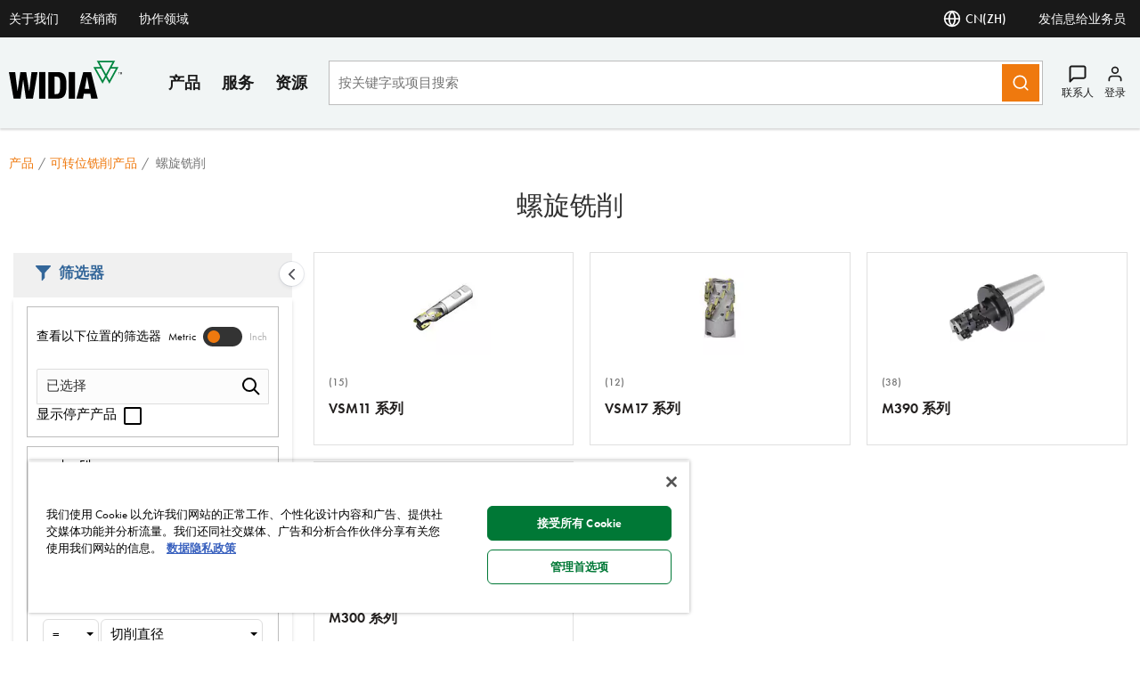

--- FILE ---
content_type: text/html;charset=utf-8
request_url: https://www.widia.com/cn/zh/products/indexable-milling/helical-mills.html
body_size: 47117
content:
<!DOCTYPE html><html lang="zh" xml:lang="zh"><head><title>螺旋铣削</title><meta charset="UTF-8"/><meta name="description" content="螺旋铣削"/><meta name="viewport" content="width=device-width,initial-scale=1"/><meta name="template" content="content-page2"/><meta name="baidu-site-verification"/><meta property="og:type" content="article"/><meta property="og:title" content="螺旋铣削"/><meta property="og:description" content="螺旋铣削"/><meta property="og:image"/><meta property="og:url" content="https://www.widia.com/cn/zh/products/indexable-milling/helical-mills"/><meta name="twitter:card" content="summary_large_image"/><!--[if IE]><link rel="shortcut icon" href="/etc.clientlibs/kennametal/clientlibs/site/widia/widia-site/resources/favicon.ico"/><![endif]--><script defer="defer" type="text/javascript" src="https://rum.hlx.page/.rum/@adobe/helix-rum-js@%5E2/dist/rum-standalone.js" data-routing="env=prod,tier=publish,ams=Kennametal Inc. (Enterprise)"></script>
<link rel="icon" type="image/x-icon" href="/etc.clientlibs/kennametal/clientlibs/site/widia/widia-site/resources/favicon.ico"/><link rel="apple-touch-icon" href="/etc.clientlibs/kennametal/clientlibs/site/widia/widia-site/resources/touchicon.png"/><link rel="canonical" href="https://www.widia.com/cn/zh/products/indexable-milling/helical-mills.html"/><link rel="preconnect" href="https://images.kennametal.com"/><link rel="preconnect" href="https://assets.adobedtm.com"/><link rel="preconnect" href="https://script.crazyegg.com"/><link rel="preconnect" href="https://cookie-cdn.cookiepro.com"/><link rel="preconnect" href="https://static.oktopost.com"/><link rel="preconnect" href="https://use.typekit.net"/><link rel="preconnect" href="https://p.typekit.net"/><script>
        var digitalData = digitalData || {};
        digitalData.page = {
            pageInfo : {
                pageName : "wid:zh:产品:可转位铣削产品:螺旋铣削",
			    siteLanguage : "zh",
				pageURL : location.href
			},
			category : {
				primaryCategory : "wid",
				subCategory1 : "产品",
				subCategory2 : "可转位铣削产品",
				subCategory3 : "螺旋铣削",
				subCategory4 : "",
				subCategory5 : ""
			}
		};
    </script><script>
        function adobeLaunchScriptHandler() {
            // adding launch script through js as cookiepro is needed to complete execution before
            // this function will be called from OptanonWrapper which is a callback of cookiepro
            var element = document.querySelector('#js-adobe-launch');
            if(element) {
                var src = element.getAttribute('src');
                if(!src) {
                    var dataSrc = element.dataset.src;
                    if(dataSrc) element.setAttribute('src', dataSrc);
                }
            }
        }

        function adobeLaunchCallback() {
            if(window.analyticsCommon && typeof window.analyticsCommon.adobeLaunchLoaded === "function") {
                window.analyticsCommon.adobeLaunchLoaded();
            }
        }
    </script><script>
	setTimeout(function() {
		var ele = document.getElementById("cookie-consent");
		ele.setAttribute("src", ele.getAttribute("data-src"));
	},500);
</script><script id="cookie-consent" data-src="https://cookie-cdn.cookiepro.com/scripttemplates/otSDKStub.js" data-document-language="true" charset="UTF-8" data-domain-script="e32d608b-90b9-4c33-90df-3abd67e8354a"></script><script>
            function OptanonWrapper() { if (typeof adobeLaunchScriptHandler === "function") adobeLaunchScriptHandler(); }
        </script><script id="js-adobe-launch" data-src="https://assets.adobedtm.com/ad25df10f3bf/c89c967efa23/launch-9ff58616bfbe.min.js" async onload="adobeLaunchCallback()"></script><link rel="preload" as="style" href="https://use.typekit.net/lgl0aje.css"/><link rel="stylesheet" media="print" onload="this.media='all'" href="https://use.typekit.net/lgl0aje.css"/><link rel="stylesheet" media="print" onload="this.media='all'" href="https://p.typekit.net/p.css?s=1&k=lgl0aje&ht=tk&f=10879.10881.10882.10883.10884.10885.10886.15586&a=99260461&app=typekit&e=css"/><link rel="stylesheet" href="/etc.clientlibs/clientlibs/granite/jquery-ui.min.8803c9ee6cf6b1e2f196b6d5a768bc5f.css" media="print" onload="this.media='all'"><link rel="stylesheet" href="/etc.clientlibs/kennametal/clientlibs/libs/base.min.909923bd83186afebb709a0d67ccae1a.css" media="print" onload="this.media='all'"><link rel="stylesheet" href="/etc.clientlibs/kennametal/clientlibs/site/widia/widia-site.min.ea512ee122afdfad4ef8fa9f7ec14aca.css"><script id="languageJson" data-lang="{&#34;items&#34;:[{&#34;label&#34;:&#34;Argentina&#34;,&#34;key&#34;:&#34;ar&#34;,&#34;locale&#34;:[{&#34;label&#34;:&#34;English&#34;,&#34;key&#34;:&#34;en-AR&#34;,&#34;link&#34;:&#34;/ar/en/products/indexable-milling/helical-mills.html&#34;},{&#34;label&#34;:&#34;Español&#34;,&#34;key&#34;:&#34;es-AR&#34;,&#34;link&#34;:&#34;/ar/es/products/indexable-milling/helical-mills.html&#34;}]},{&#34;label&#34;:&#34;Australia&#34;,&#34;key&#34;:&#34;au&#34;,&#34;locale&#34;:[{&#34;label&#34;:&#34;English&#34;,&#34;key&#34;:&#34;en-AU&#34;,&#34;link&#34;:&#34;/au/en/products/indexable-milling/helical-mills.html&#34;}]},{&#34;label&#34;:&#34;Austria&#34;,&#34;key&#34;:&#34;at&#34;,&#34;locale&#34;:[{&#34;label&#34;:&#34;English&#34;,&#34;key&#34;:&#34;en-AT&#34;,&#34;link&#34;:&#34;/at/en/products/indexable-milling/helical-mills.html&#34;},{&#34;label&#34;:&#34;Deutsch&#34;,&#34;key&#34;:&#34;de-AT&#34;,&#34;link&#34;:&#34;/at/de/products/indexable-milling/helical-mills.html&#34;}]},{&#34;label&#34;:&#34;Bangladesh&#34;,&#34;key&#34;:&#34;bd&#34;,&#34;locale&#34;:[{&#34;label&#34;:&#34;English&#34;,&#34;key&#34;:&#34;en-BD&#34;,&#34;link&#34;:&#34;/bd/en/products/indexable-milling/helical-mills.html&#34;}]},{&#34;label&#34;:&#34;Belgium&#34;,&#34;key&#34;:&#34;be&#34;,&#34;locale&#34;:[{&#34;label&#34;:&#34;English&#34;,&#34;key&#34;:&#34;en-BE&#34;,&#34;link&#34;:&#34;/be/en/products/indexable-milling/helical-mills.html&#34;},{&#34;label&#34;:&#34;Deutsch&#34;,&#34;key&#34;:&#34;de-BE&#34;,&#34;link&#34;:&#34;/be/de/products/indexable-milling/helical-mills.html&#34;},{&#34;label&#34;:&#34;French&#34;,&#34;key&#34;:&#34;fr-BE&#34;,&#34;link&#34;:&#34;/be/fr/products/indexable-milling/helical-mills.html&#34;}]},{&#34;label&#34;:&#34;Brazil&#34;,&#34;key&#34;:&#34;br&#34;,&#34;locale&#34;:[{&#34;label&#34;:&#34;English&#34;,&#34;key&#34;:&#34;en-BR&#34;,&#34;link&#34;:&#34;/br/en/products/indexable-milling/helical-mills.html&#34;},{&#34;label&#34;:&#34;Português&#34;,&#34;key&#34;:&#34;pt-BR&#34;,&#34;link&#34;:&#34;/br/pt/products/indexable-milling/helical-mills.html&#34;}]},{&#34;label&#34;:&#34;Bulgaria&#34;,&#34;key&#34;:&#34;bg&#34;,&#34;locale&#34;:[{&#34;label&#34;:&#34;English&#34;,&#34;key&#34;:&#34;en-BG&#34;,&#34;link&#34;:&#34;/bg/en/products/indexable-milling/helical-mills.html&#34;}]},{&#34;label&#34;:&#34;Canada&#34;,&#34;key&#34;:&#34;ca&#34;,&#34;locale&#34;:[{&#34;label&#34;:&#34;English&#34;,&#34;key&#34;:&#34;en-CA&#34;,&#34;link&#34;:&#34;/ca/en/products/indexable-milling/helical-mills.html&#34;},{&#34;label&#34;:&#34;French&#34;,&#34;key&#34;:&#34;fr-CA&#34;,&#34;link&#34;:&#34;/ca/fr/products/indexable-milling/helical-mills.html&#34;}]},{&#34;label&#34;:&#34;China&#34;,&#34;key&#34;:&#34;cn&#34;,&#34;cssClass&#34;:&#34;active&#34;,&#34;locale&#34;:[{&#34;label&#34;:&#34;English&#34;,&#34;key&#34;:&#34;en-CN&#34;,&#34;link&#34;:&#34;/cn/en/products/indexable-milling/helical-mills.html&#34;},{&#34;label&#34;:&#34;简体中文&#34;,&#34;key&#34;:&#34;zh-CN&#34;,&#34;cssClass&#34;:&#34;active&#34;,&#34;link&#34;:&#34;/cn/zh/products/indexable-milling/helical-mills.html&#34;}]},{&#34;label&#34;:&#34;Colombia&#34;,&#34;key&#34;:&#34;co&#34;,&#34;locale&#34;:[{&#34;label&#34;:&#34;English&#34;,&#34;key&#34;:&#34;en-CO&#34;,&#34;link&#34;:&#34;/co/en/products/indexable-milling/helical-mills.html&#34;},{&#34;label&#34;:&#34;Español&#34;,&#34;key&#34;:&#34;es-CO&#34;,&#34;link&#34;:&#34;/co/es/products/indexable-milling/helical-mills.html&#34;}]},{&#34;label&#34;:&#34;Côte d’Ivoire&#34;,&#34;key&#34;:&#34;ci&#34;,&#34;locale&#34;:[{&#34;label&#34;:&#34;English&#34;,&#34;key&#34;:&#34;en-CI&#34;,&#34;link&#34;:&#34;/ci/en/products/indexable-milling/helical-mills.html&#34;},{&#34;label&#34;:&#34;French&#34;,&#34;key&#34;:&#34;fr-CI&#34;,&#34;link&#34;:&#34;/ci/fr/products/indexable-milling/helical-mills.html&#34;}]},{&#34;label&#34;:&#34;Croatia&#34;,&#34;key&#34;:&#34;hr&#34;,&#34;locale&#34;:[{&#34;label&#34;:&#34;English&#34;,&#34;key&#34;:&#34;en-HR&#34;,&#34;link&#34;:&#34;/hr/en/products/indexable-milling/helical-mills.html&#34;}]},{&#34;label&#34;:&#34;Czechia&#34;,&#34;key&#34;:&#34;cz&#34;,&#34;locale&#34;:[{&#34;label&#34;:&#34;English&#34;,&#34;key&#34;:&#34;en-CZ&#34;,&#34;link&#34;:&#34;/cz/en/products/indexable-milling/helical-mills.html&#34;},{&#34;label&#34;:&#34;Český&#34;,&#34;key&#34;:&#34;cs-CZ&#34;,&#34;link&#34;:&#34;/cz/cs/products/indexable-milling/helical-mills.html&#34;}]},{&#34;label&#34;:&#34;Denmark&#34;,&#34;key&#34;:&#34;dk&#34;,&#34;locale&#34;:[{&#34;label&#34;:&#34;English&#34;,&#34;key&#34;:&#34;en-DK&#34;,&#34;link&#34;:&#34;/dk/en/products/indexable-milling/helical-mills.html&#34;}]},{&#34;label&#34;:&#34;Egypt&#34;,&#34;key&#34;:&#34;eg&#34;,&#34;locale&#34;:[{&#34;label&#34;:&#34;English&#34;,&#34;key&#34;:&#34;en-EG&#34;,&#34;link&#34;:&#34;/eg/en/products/indexable-milling/helical-mills.html&#34;}]},{&#34;label&#34;:&#34;Finland&#34;,&#34;key&#34;:&#34;fi&#34;,&#34;locale&#34;:[{&#34;label&#34;:&#34;English&#34;,&#34;key&#34;:&#34;en-FI&#34;,&#34;link&#34;:&#34;/fi/en/products/indexable-milling/helical-mills.html&#34;}]},{&#34;label&#34;:&#34;France&#34;,&#34;key&#34;:&#34;fr&#34;,&#34;locale&#34;:[{&#34;label&#34;:&#34;English&#34;,&#34;key&#34;:&#34;en-FR&#34;,&#34;link&#34;:&#34;/fr/en/products/indexable-milling/helical-mills.html&#34;},{&#34;label&#34;:&#34;French&#34;,&#34;key&#34;:&#34;fr-FR&#34;,&#34;link&#34;:&#34;/fr/fr/products/indexable-milling/helical-mills.html&#34;}]},{&#34;label&#34;:&#34;Germany&#34;,&#34;key&#34;:&#34;de&#34;,&#34;locale&#34;:[{&#34;label&#34;:&#34;English&#34;,&#34;key&#34;:&#34;en-DE&#34;,&#34;link&#34;:&#34;/de/en/products/indexable-milling/helical-mills.html&#34;},{&#34;label&#34;:&#34;Deutsch&#34;,&#34;key&#34;:&#34;de-DE&#34;,&#34;link&#34;:&#34;/de/de/products/indexable-milling/helical-mills.html&#34;}]},{&#34;label&#34;:&#34;Greece&#34;,&#34;key&#34;:&#34;gr&#34;,&#34;locale&#34;:[{&#34;label&#34;:&#34;English&#34;,&#34;key&#34;:&#34;en-GR&#34;,&#34;link&#34;:&#34;/gr/en/products/indexable-milling/helical-mills.html&#34;}]},{&#34;label&#34;:&#34;Hong Kong SAR China&#34;,&#34;key&#34;:&#34;hk&#34;,&#34;locale&#34;:[{&#34;label&#34;:&#34;English&#34;,&#34;key&#34;:&#34;en-HK&#34;,&#34;link&#34;:&#34;/hk/en/products/indexable-milling/helical-mills.html&#34;}]},{&#34;label&#34;:&#34;Hungary&#34;,&#34;key&#34;:&#34;hu&#34;,&#34;locale&#34;:[{&#34;label&#34;:&#34;English&#34;,&#34;key&#34;:&#34;en-HU&#34;,&#34;link&#34;:&#34;/hu/en/products/indexable-milling/helical-mills.html&#34;}]},{&#34;label&#34;:&#34;Iceland&#34;,&#34;key&#34;:&#34;is&#34;,&#34;locale&#34;:[{&#34;label&#34;:&#34;English&#34;,&#34;key&#34;:&#34;en-IS&#34;,&#34;link&#34;:&#34;/is/en/products/indexable-milling/helical-mills.html&#34;}]},{&#34;label&#34;:&#34;India&#34;,&#34;key&#34;:&#34;in&#34;,&#34;locale&#34;:[{&#34;label&#34;:&#34;English&#34;,&#34;key&#34;:&#34;en-IN&#34;,&#34;link&#34;:&#34;/in/en/products/indexable-milling/helical-mills.html&#34;}]},{&#34;label&#34;:&#34;Indonesia&#34;,&#34;key&#34;:&#34;id&#34;,&#34;locale&#34;:[{&#34;label&#34;:&#34;English&#34;,&#34;key&#34;:&#34;en-ID&#34;,&#34;link&#34;:&#34;/id/en/products/indexable-milling/helical-mills.html&#34;}]},{&#34;label&#34;:&#34;Ireland&#34;,&#34;key&#34;:&#34;ie&#34;,&#34;locale&#34;:[{&#34;label&#34;:&#34;English&#34;,&#34;key&#34;:&#34;en-IE&#34;,&#34;link&#34;:&#34;/ie/en/products/indexable-milling/helical-mills.html&#34;}]},{&#34;label&#34;:&#34;Israel&#34;,&#34;key&#34;:&#34;il&#34;,&#34;locale&#34;:[{&#34;label&#34;:&#34;English&#34;,&#34;key&#34;:&#34;en-IL&#34;,&#34;link&#34;:&#34;/il/en/products/indexable-milling/helical-mills.html&#34;}]},{&#34;label&#34;:&#34;Italy&#34;,&#34;key&#34;:&#34;it&#34;,&#34;locale&#34;:[{&#34;label&#34;:&#34;English&#34;,&#34;key&#34;:&#34;en-IT&#34;,&#34;link&#34;:&#34;/it/en/products/indexable-milling/helical-mills.html&#34;},{&#34;label&#34;:&#34;Italiano&#34;,&#34;key&#34;:&#34;it-IT&#34;,&#34;link&#34;:&#34;/it/it/products/indexable-milling/helical-mills.html&#34;}]},{&#34;label&#34;:&#34;Japan&#34;,&#34;key&#34;:&#34;jp&#34;,&#34;locale&#34;:[{&#34;label&#34;:&#34;English&#34;,&#34;key&#34;:&#34;en-JP&#34;,&#34;link&#34;:&#34;/jp/en/products/indexable-milling/helical-mills.html&#34;},{&#34;label&#34;:&#34;日本語&#34;,&#34;key&#34;:&#34;ja-JP&#34;,&#34;link&#34;:&#34;/jp/ja/products/indexable-milling/helical-mills.html&#34;}]},{&#34;label&#34;:&#34;Kazakhstan&#34;,&#34;key&#34;:&#34;kz&#34;,&#34;locale&#34;:[{&#34;label&#34;:&#34;English&#34;,&#34;key&#34;:&#34;en-KZ&#34;,&#34;link&#34;:&#34;/kz/en/products/indexable-milling/helical-mills.html&#34;}]},{&#34;label&#34;:&#34;Latvia&#34;,&#34;key&#34;:&#34;lv&#34;,&#34;locale&#34;:[{&#34;label&#34;:&#34;English&#34;,&#34;key&#34;:&#34;en-LV&#34;,&#34;link&#34;:&#34;/lv/en/products/indexable-milling/helical-mills.html&#34;}]},{&#34;label&#34;:&#34;Liechtenstein&#34;,&#34;key&#34;:&#34;li&#34;,&#34;locale&#34;:[{&#34;label&#34;:&#34;English&#34;,&#34;key&#34;:&#34;en-LI&#34;,&#34;link&#34;:&#34;/li/en/products/indexable-milling/helical-mills.html&#34;},{&#34;label&#34;:&#34;Deutsch&#34;,&#34;key&#34;:&#34;de-LI&#34;,&#34;link&#34;:&#34;/li/de/products/indexable-milling/helical-mills.html&#34;}]},{&#34;label&#34;:&#34;Luxembourg&#34;,&#34;key&#34;:&#34;lu&#34;,&#34;locale&#34;:[{&#34;label&#34;:&#34;English&#34;,&#34;key&#34;:&#34;en-LU&#34;,&#34;link&#34;:&#34;/lu/en/products/indexable-milling/helical-mills.html&#34;},{&#34;label&#34;:&#34;Deutsch&#34;,&#34;key&#34;:&#34;de-LU&#34;,&#34;link&#34;:&#34;/lu/de/products/indexable-milling/helical-mills.html&#34;},{&#34;label&#34;:&#34;French&#34;,&#34;key&#34;:&#34;fr-LU&#34;,&#34;link&#34;:&#34;/lu/fr/products/indexable-milling/helical-mills.html&#34;}]},{&#34;label&#34;:&#34;Malaysia&#34;,&#34;key&#34;:&#34;my&#34;,&#34;locale&#34;:[{&#34;label&#34;:&#34;English&#34;,&#34;key&#34;:&#34;en-MY&#34;,&#34;link&#34;:&#34;/my/en/products/indexable-milling/helical-mills.html&#34;},{&#34;label&#34;:&#34;简体中文&#34;,&#34;key&#34;:&#34;zh-MY&#34;,&#34;link&#34;:&#34;/my/zh/products/indexable-milling/helical-mills.html&#34;}]},{&#34;label&#34;:&#34;Mexico&#34;,&#34;key&#34;:&#34;mx&#34;,&#34;locale&#34;:[{&#34;label&#34;:&#34;English&#34;,&#34;key&#34;:&#34;en-MX&#34;,&#34;link&#34;:&#34;/mx/en/products/indexable-milling/helical-mills.html&#34;},{&#34;label&#34;:&#34;Español&#34;,&#34;key&#34;:&#34;es-MX&#34;,&#34;link&#34;:&#34;/mx/es/products/indexable-milling/helical-mills.html&#34;}]},{&#34;label&#34;:&#34;Morocco&#34;,&#34;key&#34;:&#34;ma&#34;,&#34;locale&#34;:[{&#34;label&#34;:&#34;English&#34;,&#34;key&#34;:&#34;en-MA&#34;,&#34;link&#34;:&#34;/ma/en/products/indexable-milling/helical-mills.html&#34;},{&#34;label&#34;:&#34;French&#34;,&#34;key&#34;:&#34;fr-MA&#34;,&#34;link&#34;:&#34;/ma/fr/products/indexable-milling/helical-mills.html&#34;}]},{&#34;label&#34;:&#34;Netherlands&#34;,&#34;key&#34;:&#34;nl&#34;,&#34;locale&#34;:[{&#34;label&#34;:&#34;English&#34;,&#34;key&#34;:&#34;en-NL&#34;,&#34;link&#34;:&#34;/nl/en/products/indexable-milling/helical-mills.html&#34;}]},{&#34;label&#34;:&#34;New Zealand&#34;,&#34;key&#34;:&#34;nz&#34;,&#34;locale&#34;:[{&#34;label&#34;:&#34;English&#34;,&#34;key&#34;:&#34;en-NZ&#34;,&#34;link&#34;:&#34;/nz/en/products/indexable-milling/helical-mills.html&#34;}]},{&#34;label&#34;:&#34;Nigeria&#34;,&#34;key&#34;:&#34;ng&#34;,&#34;locale&#34;:[{&#34;label&#34;:&#34;English&#34;,&#34;key&#34;:&#34;en-NG&#34;,&#34;link&#34;:&#34;/ng/en/products/indexable-milling/helical-mills.html&#34;}]},{&#34;label&#34;:&#34;Norway&#34;,&#34;key&#34;:&#34;no&#34;,&#34;locale&#34;:[{&#34;label&#34;:&#34;English&#34;,&#34;key&#34;:&#34;en-NO&#34;,&#34;link&#34;:&#34;/no/en/products/indexable-milling/helical-mills.html&#34;}]},{&#34;label&#34;:&#34;Pakistan&#34;,&#34;key&#34;:&#34;pk&#34;,&#34;locale&#34;:[{&#34;label&#34;:&#34;English&#34;,&#34;key&#34;:&#34;en-PK&#34;,&#34;link&#34;:&#34;/pk/en/products/indexable-milling/helical-mills.html&#34;}]},{&#34;label&#34;:&#34;Peru&#34;,&#34;key&#34;:&#34;pe&#34;,&#34;locale&#34;:[{&#34;label&#34;:&#34;English&#34;,&#34;key&#34;:&#34;en-PE&#34;,&#34;link&#34;:&#34;/pe/en/products/indexable-milling/helical-mills.html&#34;},{&#34;label&#34;:&#34;Español&#34;,&#34;key&#34;:&#34;es-PE&#34;,&#34;link&#34;:&#34;/pe/es/products/indexable-milling/helical-mills.html&#34;}]},{&#34;label&#34;:&#34;Poland&#34;,&#34;key&#34;:&#34;pl&#34;,&#34;locale&#34;:[{&#34;label&#34;:&#34;English&#34;,&#34;key&#34;:&#34;en-PL&#34;,&#34;link&#34;:&#34;/pl/en/products/indexable-milling/helical-mills.html&#34;},{&#34;label&#34;:&#34;Polski&#34;,&#34;key&#34;:&#34;pl-PL&#34;,&#34;link&#34;:&#34;/pl/pl/products/indexable-milling/helical-mills.html&#34;}]},{&#34;label&#34;:&#34;Portugal&#34;,&#34;key&#34;:&#34;pt&#34;,&#34;locale&#34;:[{&#34;label&#34;:&#34;English&#34;,&#34;key&#34;:&#34;en-PT&#34;,&#34;link&#34;:&#34;/pt/en/products/indexable-milling/helical-mills.html&#34;},{&#34;label&#34;:&#34;Português&#34;,&#34;key&#34;:&#34;pt-PT&#34;,&#34;link&#34;:&#34;/pt/pt/products/indexable-milling/helical-mills.html&#34;}]},{&#34;label&#34;:&#34;Qatar&#34;,&#34;key&#34;:&#34;qa&#34;,&#34;locale&#34;:[{&#34;label&#34;:&#34;English&#34;,&#34;key&#34;:&#34;en-QA&#34;,&#34;link&#34;:&#34;/qa/en/products/indexable-milling/helical-mills.html&#34;}]},{&#34;label&#34;:&#34;Romania&#34;,&#34;key&#34;:&#34;ro&#34;,&#34;locale&#34;:[{&#34;label&#34;:&#34;English&#34;,&#34;key&#34;:&#34;en-RO&#34;,&#34;link&#34;:&#34;/ro/en/products/indexable-milling/helical-mills.html&#34;}]},{&#34;label&#34;:&#34;Saudi Arabia&#34;,&#34;key&#34;:&#34;sa&#34;,&#34;locale&#34;:[{&#34;label&#34;:&#34;English&#34;,&#34;key&#34;:&#34;en-SA&#34;,&#34;link&#34;:&#34;/sa/en/products/indexable-milling/helical-mills.html&#34;}]},{&#34;label&#34;:&#34;Serbia&#34;,&#34;key&#34;:&#34;rs&#34;,&#34;locale&#34;:[{&#34;label&#34;:&#34;English&#34;,&#34;key&#34;:&#34;en-RS&#34;,&#34;link&#34;:&#34;/rs/en/products/indexable-milling/helical-mills.html&#34;}]},{&#34;label&#34;:&#34;Singapore&#34;,&#34;key&#34;:&#34;sg&#34;,&#34;locale&#34;:[{&#34;label&#34;:&#34;English&#34;,&#34;key&#34;:&#34;en-SG&#34;,&#34;link&#34;:&#34;/sg/en/products/indexable-milling/helical-mills.html&#34;},{&#34;label&#34;:&#34;简体中文&#34;,&#34;key&#34;:&#34;zh-SG&#34;,&#34;link&#34;:&#34;/sg/zh/products/indexable-milling/helical-mills.html&#34;}]},{&#34;label&#34;:&#34;Slovakia&#34;,&#34;key&#34;:&#34;sk&#34;,&#34;locale&#34;:[{&#34;label&#34;:&#34;English&#34;,&#34;key&#34;:&#34;en-SK&#34;,&#34;link&#34;:&#34;/sk/en/products/indexable-milling/helical-mills.html&#34;},{&#34;label&#34;:&#34;Český&#34;,&#34;key&#34;:&#34;cs-SK&#34;,&#34;link&#34;:&#34;/sk/cs/products/indexable-milling/helical-mills.html&#34;}]},{&#34;label&#34;:&#34;Slovenia&#34;,&#34;key&#34;:&#34;si&#34;,&#34;locale&#34;:[{&#34;label&#34;:&#34;English&#34;,&#34;key&#34;:&#34;en-SI&#34;,&#34;link&#34;:&#34;/si/en/products/indexable-milling/helical-mills.html&#34;}]},{&#34;label&#34;:&#34;South Africa&#34;,&#34;key&#34;:&#34;za&#34;,&#34;locale&#34;:[{&#34;label&#34;:&#34;English&#34;,&#34;key&#34;:&#34;en-ZA&#34;,&#34;link&#34;:&#34;/za/en/products/indexable-milling/helical-mills.html&#34;}]},{&#34;label&#34;:&#34;South Korea&#34;,&#34;key&#34;:&#34;kr&#34;,&#34;locale&#34;:[{&#34;label&#34;:&#34;English&#34;,&#34;key&#34;:&#34;en-KR&#34;,&#34;link&#34;:&#34;/kr/en/products/indexable-milling/helical-mills.html&#34;},{&#34;label&#34;:&#34;한국어&#34;,&#34;key&#34;:&#34;ko-KR&#34;,&#34;link&#34;:&#34;/kr/ko/products/indexable-milling/helical-mills.html&#34;}]},{&#34;label&#34;:&#34;Spain&#34;,&#34;key&#34;:&#34;es&#34;,&#34;locale&#34;:[{&#34;label&#34;:&#34;English&#34;,&#34;key&#34;:&#34;en-ES&#34;,&#34;link&#34;:&#34;/es/en/products/indexable-milling/helical-mills.html&#34;},{&#34;label&#34;:&#34;Español&#34;,&#34;key&#34;:&#34;es-ES&#34;,&#34;link&#34;:&#34;/es/es/products/indexable-milling/helical-mills.html&#34;}]},{&#34;label&#34;:&#34;Sweden&#34;,&#34;key&#34;:&#34;se&#34;,&#34;locale&#34;:[{&#34;label&#34;:&#34;English&#34;,&#34;key&#34;:&#34;en-SE&#34;,&#34;link&#34;:&#34;/se/en/products/indexable-milling/helical-mills.html&#34;}]},{&#34;label&#34;:&#34;Switzerland&#34;,&#34;key&#34;:&#34;ch&#34;,&#34;locale&#34;:[{&#34;label&#34;:&#34;English&#34;,&#34;key&#34;:&#34;en-CH&#34;,&#34;link&#34;:&#34;/ch/en/products/indexable-milling/helical-mills.html&#34;},{&#34;label&#34;:&#34;Deutsch&#34;,&#34;key&#34;:&#34;de-CH&#34;,&#34;link&#34;:&#34;/ch/de/products/indexable-milling/helical-mills.html&#34;},{&#34;label&#34;:&#34;French&#34;,&#34;key&#34;:&#34;fr-CH&#34;,&#34;link&#34;:&#34;/ch/fr/products/indexable-milling/helical-mills.html&#34;},{&#34;label&#34;:&#34;Italiano&#34;,&#34;key&#34;:&#34;it-CH&#34;,&#34;link&#34;:&#34;/ch/it/products/indexable-milling/helical-mills.html&#34;}]},{&#34;label&#34;:&#34;Thailand&#34;,&#34;key&#34;:&#34;th&#34;,&#34;locale&#34;:[{&#34;label&#34;:&#34;English&#34;,&#34;key&#34;:&#34;en-TH&#34;,&#34;link&#34;:&#34;/th/en/products/indexable-milling/helical-mills.html&#34;}]},{&#34;label&#34;:&#34;Turkey&#34;,&#34;key&#34;:&#34;tr&#34;,&#34;locale&#34;:[{&#34;label&#34;:&#34;English&#34;,&#34;key&#34;:&#34;en-TR&#34;,&#34;link&#34;:&#34;/tr/en/products/indexable-milling/helical-mills.html&#34;},{&#34;label&#34;:&#34;Türkçe&#34;,&#34;key&#34;:&#34;tr-TR&#34;,&#34;link&#34;:&#34;/tr/tr/products/indexable-milling/helical-mills.html&#34;}]},{&#34;label&#34;:&#34;Ukraine&#34;,&#34;key&#34;:&#34;ua&#34;,&#34;locale&#34;:[{&#34;label&#34;:&#34;English&#34;,&#34;key&#34;:&#34;en-UA&#34;,&#34;link&#34;:&#34;/ua/en/products/indexable-milling/helical-mills.html&#34;}]},{&#34;label&#34;:&#34;United Arab Emirates&#34;,&#34;key&#34;:&#34;ae&#34;,&#34;locale&#34;:[{&#34;label&#34;:&#34;English&#34;,&#34;key&#34;:&#34;en-AE&#34;,&#34;link&#34;:&#34;/ae/en/products/indexable-milling/helical-mills.html&#34;}]},{&#34;label&#34;:&#34;United Kingdom&#34;,&#34;key&#34;:&#34;gb&#34;,&#34;locale&#34;:[{&#34;label&#34;:&#34;English&#34;,&#34;key&#34;:&#34;en-GB&#34;,&#34;link&#34;:&#34;/gb/en/products/indexable-milling/helical-mills.html&#34;}]},{&#34;label&#34;:&#34;United States&#34;,&#34;key&#34;:&#34;us&#34;,&#34;locale&#34;:[{&#34;label&#34;:&#34;English&#34;,&#34;key&#34;:&#34;en-US&#34;,&#34;link&#34;:&#34;/us/en/products/indexable-milling/helical-mills.html&#34;},{&#34;label&#34;:&#34;Español&#34;,&#34;key&#34;:&#34;es-US&#34;,&#34;link&#34;:&#34;/us/es/products/indexable-milling/helical-mills.html&#34;}]},{&#34;label&#34;:&#34;Vietnam&#34;,&#34;key&#34;:&#34;vn&#34;,&#34;locale&#34;:[{&#34;label&#34;:&#34;English&#34;,&#34;key&#34;:&#34;en-VN&#34;,&#34;link&#34;:&#34;/vn/en/products/indexable-milling/helical-mills.html&#34;}]}]}" defer></script></head><body class="base-site-widia widia promo-disabled category-page" data-site-name="Widia"><div class="page-info" data-currentpath="/content/widia/cn/zh/products/indexable-milling/helical-mills" data-finddistributors-url="/content/widia/cn/zh/distributors" data-enablelogin="false" data-signin-url="/store/cn/zh/widia/login.html" data-cart-url="/store/cn/zh/widia/cart" data-commerce-root-path="/store/cn/zh/widia"></div><div class="sap-commerce-config" data-basesite="widia" data-basestore="kmt" data-catalog="kmtProductCatalog" data-language="zh" data-region="cn" data-commerceEnabled="true" data-enableDynamicTokenValidation="true"></div><div id="i18n" data-add-to-cart-label="Add To Cart" data-address-line1-label="地址行 1" data-address-line2-label="地址行 2" data-cad-download="下载 CAD" data-cad-no-download-available="我们没有任何 CAD 模型可供下载。请申请一个模型" data-cad-no-file-type="找不到您要查找的文件类型？" data-cad-request-drawing-label="要求CAD图纸" data-cad-spinner-error-loading-3d-diagram="加载 3D 图表时出错" data-cad-spinner-loading="3D 图表加载" data-carbide-continue-label="Continue" data-carbide-email-attention="Attention:" data-carbide-email-confirming-order-approximately="Confirming our order for approximately:" data-carbide-email-estimated-weight="Estimated Weight:" data-carbide-email-fax="Fax:" data-carbide-email-order-submitted="A Carbide Recycling Order has been submitted from {0}. The confimation number is" data-carbide-email-other-scrap="Other Scrap" data-carbide-email-phone="Phone:" data-carbide-email-promocode="Promocode:" data-carbide-email-straight-grades="Straight Grades" data-carbide-email-subject="Shipping Container Customer Order" data-carbide-email-terms-and-conditions="* Terms and conditions have been accepted" data-carbide-email-total-cost="Total Cost" data-carbide-email-used-inserts="Used Inserts" data-carbide-email-vendor-number="Vendor Number:" data-cart-modal-error-max-quantity-exceeded-message="将此物品添加到您的购物车时出现问题，您已经添加了此物品允许的最大数量。" data-cart-modal-error-message="将此物品添加到购物车时出现问题，可能是因为您的会话已过期。请重新加载页面，然后重试。" data-cart-modal-error-not-purchasable-message="将此物品添加到购物车时出现问题，您添加的产品不可购买。" data-cart-text="网上订购" data-collaboration-add="Add" data-collaboration-add-to-cart="添加至购物车" data-collaboration-add-to-my-solutions="添加到我的解决方案" data-collaboration-add-to-machine="Add to Machine" data-collaboration-add-to-project="添加到项目" data-collaboration-bulk-add-to-project="Add All to Project" data-collaboration-add-to-solution="添加到解决方案" data-collaboration-card-machine-card-title="机床" data-collaboration-card-project-card-title="项目" data-collaboration-card-solution-card-title="解决方案" data-collaboration-card-toolperformancereport-cards-title="TPR Project" data-collaboration-chat-with-us="与我们聊天" data-click-to-view-3D="Click to View 3D" data-collaboration-close-project="关闭项目" data-collaboration-collaboration="Collaboration" data-collaboration-connect="连接" data-collaboration-connected-machines="Connected Machines" data-collaboration-copy-of="副本" data-collaboration-create="创建" data-collaboration-create-new-solution="创建新的解决方案" data-collaboration-customer-support="customer support" data-collaboration-delete="删除" data-collaboration-delete-collaboration-machine="Remove Collaboration From Team" data-collaboration-delete-collaboration-project="Remove Collaboration From Team" data-collaboration-delete-collaboration-solution="Remove Collaboration From Team" data-collaboration-delete-multiple="Delete Multiple Items" data-collaboration-download="Download" data-collaboration-download-report="Download Report" data-collaboration-duplicate="重复项" data-collaboration-edit-solution="编辑现有解决方案" data-collaboration-enter="进入" data-collaboration-error-add-to-cart="kennametal.collaboration.error.addToCart" data-collaboration-error-default="发生错误。" data-collaboration-error-generating-report="We are sorry! Your report failed to generate. Please try again or contact " data-collaboration-folder="Folder" data-collaboration-generating-report="Generating your report; large reports or heavy server load may increase wait time. A download link will appear in your browser and in Notifications when ready." data-collaboration-here="Here" data-collaboration-info="Info" data-collaboration-is-ready="is ready" data-collaboration-machine="机床" data-collaboration-move-here="Move Here" data-collaboration-move-to="Move To" data-collaboration-move-to-already-exists="The destination contains a folder which shares the same name as one being moved to it. Please rename one of the folders and then try to move again." data-collaboration-move-up="Move Up" data-collaboration-move-down="Move Down" data-collaboration-my-solution="MySolution" data-collaboration-name="姓名" data-collaboration-new="最新" data-collaboration-new-name="姓名" data-collaboration-new-solution="新的解决方案" data-collaboration-no-items-collaboration-team="No Items Available to Share/Remove From Collaboration Team" data-collaboration-one-report-generated="One of the Project reports you requested is generated and available to download from the Notifications menu." data-collaboration-project="项目" data-collaboration-project-report-generated="Project Report Generated" data-collaboration-remove-collaboration="Remove Collaboration" data-collaboration-remove-collaboration-team-share="Remove Collaboration Team Share" data-collaboration-rename="重命名" data-collaboration-report-generated="kennametal.collaborationSpace.reportGenerated" data-collaboration-send-copy="发送副本" data-collaboration-share-collaboration="Share Collaboration" data-collaboration-share-collaboration-machine="Share With Collaboration Team" data-collaboration-share-collaboration-project="Share With Collaboration Team" data-collaboration-share-collaboration-solution="Share With Collaboration Team" data-collaboration-share-with-collaboration-team="Share With Collaboration Team" data-collaboration-shared="Shared" data-collaboration-solution-finder="Solution Finder" data-collaboration-sub-folder-of-source-folder="The destination folder is a subfolder of the source folder" data-collaboration-success="Success" data-collaboration-team="Team" data-collaboration-this-folder-exists="This folder already exists" data-collaboration-tpr="TPR Project" data-collaboration-send-tpr-validation-msg="Invalid email address. Please use @kennametal.com or @widia.com email address to send a copy of your TPR report to another Kennametal employee." data-collaboration-active-user-does-not-exist="An active user does not exist under that email address." data-collaboration-with="with" data-commerce-availability="供应情况" data-commerce-availability-active="正常产品" data-commerce-availability-hide-all="隐藏所有可用性" data-commerce-availability-inactive="非活动" data-commerce-availability-view-all="查看所有供货情况" data-commerce-availability-api-error="Item not purchasable, please contact customer service for more details." data-commerce-date="日期" data-commerce-discounted-price="折扣价格" data-commerce-estimated-delivery-date="预计交货日期" data-commerce-hide-price="隐藏价格" data-commerce-item="Item" data-commerce-items="项目" data-commerce-not-available="未提供" data-commerce-material-status="物料状态" data-commerce-obsolete="停产产品" data-commerce-origin="原产地" data-commerce-stock-available="可用库存" data-commerce-stock-status="库存状态" data-config="Config" data-configure="Configure" data-customer-anonymous-greeting="Sign In" data-default-collaboration-error-message="发生错误。" data-distributor-finder-error-more-than-one-result="您的搜索返回了多个结果。请从自动完成列表中选择或输入确切的地址" data-distributor-finder-error-not-yield-any-results="您的搜索未产生任何结果。请重试" data-distributor-finder-error-provide-address="请输入具体地点（城市、州/省和国家/地区）" data-distributor-name-label="经销商姓名" data-download-list="Download the list" data-edit="Edit" data-email-label="电子邮件" data-find-distributor="查找经销商" data-find-more-locations="查找更多地点" data-get-directions="请求帮助" data-get-grade-name="Grade" data-get-iso-name="ISO Catalog" data-get-name="Name" data-get-pna="下载电子名片" data-get-sap-name="SAP Material Number" data-industries-label="工业" data-load-more-label="Load More" data-loading-label="loading" data-no-results-label="No results found" data-more-results-label="Loading More Results..." data-modal-error-title="错误" data-modal-found="Found" data-modal-geoapi-blocked="您的安全设置可能会限制我们网站上的某些功能。请查看您的浏览器设置以检查安全设置。" data-modal-session-expired="Session Expired" data-modal-similar-to="Similar To" data-modal-error-message="There was an issue displaying your content&amp;#44 please try again" data-national-distributors="全国分销商" data-new-tag-label="最新" data-notifications-accepted="has accepted a Collaboration Team" data-notifications-added-to="Added to" data-notifications-collab-team-deleted="Collaboration Team has been deleted" data-notifications-customer-service-center=" customer service center " data-notifications-days-left="days ago" data-notifications-declined="declined a Collaboration Team" data-notifications-end-of-notifications="End of Notifications" data-notifications-for-assistance="for assistance." data-notifications-from-collaboration-team="from a Collaboration team" data-notifications-generated-successfully="has been generated successfully" data-notifications-generating-report="is being generated" data-notifications-generation-failed="has failed" data-notifications-has-failed-please-contact=" has failed, please contact your regional" data-notifications-invited="has invited you to join a Collaboration Team" data-notifications-joined="has joined a Collaboration Team" data-notifications-launched="launched" data-notifications-left="has left a Collaboration Team" data-notifications-machine="Machine" data-notifications-project="Project" data-notifications-removed="removed you from a Collaboration Team" data-notifications-removed-member="removed" data-notifications-reorder="is available for reorder" data-notifications-shared="shared a" data-notifications-share-project="shared a project with you" data-notifications-share-tpr="shared a TPR report with you" data-notifications-share-workpiece="has sent you a Workpiece Feature" data-notifications-solution="Solution" data-notifications-the-quote-with-po="The Quote with PO number: " data-notifications-the-order-with-po="The Order with PO number: " data-notifications-today="Today" data-notifications-to-a-collaboration-team="to a Collaboration Team" data-notifications-workpiecefeature="Workpiecefeature" data-notifications-zero-items="Notifications will display here when available." data-order-assistance-label="Order Assistance" data-phone-label="电话：" data-post-code-label="邮政编码" data-product-contact-us="请联系销售团队" data-product-check-delivery-date="Check delivery date" data-product-estimated-delivery="Estimated Delivery" data-product-facets-select-max="选择最大值" data-product-facets-select-min="选择最小值" data-product-hint-moq="最小数量：" data-product-hint-poq="出售时采用的包装" data-product-in-stock="In Stock" data-product-compatible-additional-products="除此列表外还有其他结果。要查看完整的结果，请使用本页的产品构建解决方案。" data-product-compatible-empty="没有可用的兼容部件。" data-product-compatible-error="尝试获取兼容零件时发生错误。" data-product-out-of-stock="Out of Stock" data-product-warning-moq="调整以达到最低订单数量。" data-product-warning-poq="调整以满足最小包装尺寸。" data-qa-label="常见问题" data-quantity-label="Qty" data-question-for-experts="您有任何问题想问吗？" data-quick-order-available="#PRODUCT# was added to the cart." data-quick-order-customer-application-support="Customer Application Support" data-quick-order-requires-a-grade="#PRODUCT# requires a grade." data-quick-order-not-valid="#PRODUCT# 不是有效的产品编号，请检查您的输入。" data-quick-order-obsoletewithreplacement="#PRODUCT# has been discontinued. #AVAILABLEPRODUCT# is the replacement part." data-quick-order-obsoletewithoutreplacement="#PRODUCT# has been discontinued. No direct replacement, please contact " data-quick-order-out-of-stock="#PRODUCT# is currently out of stock. The item has been added to the cart. Expect delayed delivery date." data-quick-order-partial-stock="#PRODUCT# is partially out of stock.The item has been added to the cart. Expect delayed delivery date." data-quick-order-price-not-found="Price was not found for material #PRODUCT#. Please contact Customer Service." data-quick-order-view-cart="View Cart" data-quick-order-view-replacement-product="View replacement product" data-regional-distributors="区域分销商" data-remove-label="Remove" data-similarto-reset-label="Other modified filters are currently preventing this value from being reset." data-solution-subtitle-add="添加到：" data-solution-subtitle-edit="编辑：" data-solution-title-add="添加解决方案" data-solution-title-edit="编辑解决方案" data-solution-start-solution="启动解决方案" data-view-website="查看网站" data-website-label="网站" data-din-format-model-title=" {{cadTool}} " data-din-format-model-progress-title="Downloading {{cadTool}} in progress" data-din-format-model-content="Downloaded file will be available after import in the downloads folder." data-modal-header-authentication-error="Authentication Error" data-modal-access-denied="You may not have permission to access this site." data-modal-invalid-token="To ensure optimal performance and access to dedicated features of our website, please upgrade to the latest version of your software. Thank you for your cooperation." data-fs-workpiecematerial-placeholder="Select a Value"></div><div class="root responsivegrid main-content-wp"><div class="aem-Grid aem-Grid--12 aem-Grid--default--12 "><div class="localized-fragment aem-GridColumn aem-GridColumn--default--12"><div class="aem-Grid aem-Grid--12 aem-Grid--default--12 aem-Grid--breakpoints--12 "><div class="responsivegrid aem-GridColumn--breakpoints--12 aem-GridColumn--breakpoints--none aem-GridColumn aem-GridColumn--offset--breakpoints--0 aem-GridColumn--default--12"><div class="aem-Grid aem-Grid--12 aem-Grid--default--12 "><div class="outage-message aem-GridColumn aem-GridColumn--default--12"><esi:include src="/cn/zh/global/header-new/_jcr_content/root/responsivegrid/outage_message_copy_.nocacheesi.html/kennametal/components/content/outage-message"/></div><div class="page_header-wrapper aem-GridColumn aem-GridColumn--default--12"><header class="page_header general-header"><div class="page_header-quick-links"><div class="page-max-content"><div><ul><li><a class="internal-link" aria-label="关于我们" href="/cn/zh/about-us.html" target="_self"> 关于我们 </a></li><li><a class="internal-link" aria-label="经销商" href="/cn/zh/distributors.html" target="_self"> 经销商 </a></li><li class="collaboration-nav-wrapper"><a class="internal-link" aria-label="协作领域" href="/cn/zh/my-account/collaboration-space.html" target="_self"> 协作领域 <svg class="icon"><use xlink:href="/etc.clientlibs/kennametal/clientlibs/common/icons/resources/icons.svg#icon-arrow-right"></use></svg></a><ul class="nav-list collaboration-nav"><li class="nav-list-item"><a class="my-account-link internal-link" aria-label="信息总汇" href="/cn/zh/my-account/collaboration-space/dashboard.html" target="_self" rel="nofollow"> 信息总汇 </a></li><li class="nav-list-item"><a class="my-account-link internal-link" aria-label="机床" href="/store/cn/zh/widia/workshop/machines.html" target="_self" rel="nofollow"> 机床 </a></li><li class="nav-list-item"><a class="my-account-link internal-link" aria-label="项目" href="/store/cn/zh/widia/workshop/projects.html" target="_self" rel="nofollow"> 项目 </a></li><li class="nav-list-item"><a class="my-account-link internal-link" aria-label="我的解决方案" href="/store/cn/zh/widia/workshop/solutions.html" target="_self" rel="nofollow"> 我的解决方案 </a></li><li class="nav-list-item"><a class="my-account-link internal-link" aria-label="工件特征" href="/store/cn/zh/widia/solutionfinder/workpieceFeatures.html" target="_self" rel="nofollow"> 工件特征 </a></li><li class="nav-list-item"><a class="my-account-link internal-link" aria-label="解决方案查找器" href="/store/cn/zh/widia/solutionfinder/function.html" target="_self" rel="nofollow"> 解决方案查找器 </a></li><li class="nav-list-item"><a class="my-account-link internal-link" id="APPROVALDRAWINGS" aria-label="Approval Drawings" href="/store/cn/zh/widia/approvalDrawings.html" target="_self" rel="nofollow"> Approval Drawings </a></li><li class="nav-list-item"><a class="my-account-link internal-link" id="COLLABORATIONTEAMS" aria-label="协作团队" href="/store/cn/zh/widia/workshop/collaborations.html" target="_self" rel="nofollow"> 协作团队 </a></li></ul></li><li class="active-project d-none"></li></ul></div><div><ul><li><button class="icon-language-selector is-toggle-target" aria-label="语言" onclick="var s_objectId=&#39;CN(ZH)&#39;;" type="button" data-toggle-target="js-language-selector"><svg class="icon"><use xlink:href="/etc.clientlibs/kennametal/clientlibs/common/icons/resources/icons.svg#icon-globe"></use></svg> CN(ZH) </button></li><li><button class="internal-link is-fragment contact-link" aria-label="发信息给业务员" onclick="openModal(&#39;/content/widia/cn/zh/global/forms/general-lead-form-widia.content.html&#39;,&#39;%E5%8F%91%E4%BF%A1%E6%81%AF%E7%BB%99%E4%B8%9A%E5%8A%A1%E5%91%98&#39;,&#39;There+was+an+issue+displaying+your+content%26%2344+please+try+again&#39;); var s_objectId=&#39;%E5%8F%91%E4%BF%A1%E6%81%AF%E7%BB%99%E4%B8%9A%E5%8A%A1%E5%91%98&#39;;" type="button" data-analytics-id="send a message"> 发信息给业务员 </button></li></ul></div></div></div><div class="page_header-site-preferences" id="js-header-language-selector"><div class="flyout-heading-mobile"><span class="back-button-container js-flyout-back-button"><svg class="icon page_header-flyout-back-button"><use xlink:href="/etc.clientlibs/kennametal/clientlibs/common/icons/resources/icons.svg#icon-mobile-menu-left-arrow"></use></svg></span><span class="close-button-container js-flyout-close-button"><svg class="icon page_header-mobile-menu-close"><use xlink:href="/etc.clientlibs/kennametal/clientlibs/common/icons/resources/icons.svg#icon-close-rounded"></use></svg></span></div><div class="page-max-content"><div class="align-left message welcome d-none"><h5>欢迎</h5><h6>请确认您的首选项</h6></div><div class="align-left message update d-none"><h5>更新首选项</h5></div><div class="page_header-country-selector-wrapper"><label for="page_header-country-selector">Country</label><div><select id="page_header-country-selector"></select><script id="page_header-country-selector-template" type="text/x-handlebars-template">
                                {{#each this}}
                                <option data-countrycode="{{key}}" {{#if
                                        cssClass}}selected{{/if}}>{{label}}</option>{{/each}}
                            </script></div></div><div class="page_header-language-selector-wrapper"><label for="page_header-language-selector">语言</label><div><select id="page_header-language-selector"></select><script id="page_header-language-selector-template" type="text/x-handlebars-template">
                                {{#each this}}
                                <option data-href="{{link}}" data-locale="{{key}}" {{#if cssClass}}selected{{/if}}>{{label}}</option>
                                {{/each}}
                            </script></div></div><div class="page_header-unit-dimension-wrapper"><label for="page_header-unit-dimension">度量单位</label><div><select name="unitDimension" id="page_header-unit-dimension"><option value="metric" selected>Metric</option><option value="inch">Inch</option></select></div></div><button class="primaryBtn save-lang-settings" aria-label="保存设置" onclick="var s_objectId=&#39;保存设置&#39;;" type="button"> 保存设置 </button><button class="close-button" aria-label="Site preferences close button" type="button"><span class="d-none">&#10006;</span><span class="d-none ">Close</span></button></div></div><div class="page_header-primary-navigation"><div class="page-max-content"><div class="logo"><a class="internal-link logo-link" aria-label="home" href="/cn/zh/home.html" target="_self"><svg class="icon"><use xlink:href="/etc.clientlibs/kennametal/clientlibs/common/icons/resources/logos.svg#widia"></use></svg></a></div><nav class="page_header-nav-menu"><ul class="nav-list page_header-main-nav-ul"><li class="nav-list-item"><a class="internal-link" aria-label="产品" href="/cn/zh/products.html" target="_self"> 产品 </a><ul class="nav-list nav-level-1 sub-nav"><li class="nav-list-item mobile-nav-link"><a class="internal-link" aria-label="产品" href="/cn/zh/products.html" target="_self"> All 产品 </a></li><li class="nav-list-item"><a class="internal-link" aria-label="推进金属切削技术的发展" href="/cn/zh/products/advances.html" target="_self"> 推进金属切削技术的发展 </a></li><li class="nav-list-item has-submenu"><a class="internal-link" aria-label="硬质合金立铣刀" href="/cn/zh/products/solid-end-mills.html" target="_self"> 硬质合金立铣刀 <svg class="icon"><use xlink:href="/etc.clientlibs/kennametal/clientlibs/common/icons/resources/icons.svg#icon-arrow-right"></use></svg></a><ul class="nav-list nav-level-2 sub-nav"><li class="nav-list-item mobile-nav-link"><a class="internal-link" aria-label="硬质合金立铣刀" href="/cn/zh/products/solid-end-mills.html" target="_self"> All 硬质合金立铣刀 </a></li><li class="nav-list-item"><a class="internal-link" aria-label="高性能DUO-LOCK立铣刀" href="/cn/zh/products/solid-end-mills/high-performance-duo-lock.html" target="_self"> 高性能DUO-LOCK立铣刀 </a></li><li class="nav-list-item"><a class="internal-link" aria-label="高性能整体硬质合金立铣刀 " href="/cn/zh/products/solid-end-mills/high-performance-solid-carbide-end-mills.html" target="_self"> 高性能整体硬质合金立铣刀 </a><ul class="nav-list nav-level-3 sub-nav"><li class="nav-list-item mobile-nav-link"><a class="internal-link" aria-label="高性能整体硬质合金立铣刀 " href="/cn/zh/products/solid-end-mills/high-performance-solid-carbide-end-mills.html" target="_self"> All 高性能整体硬质合金立铣刀 </a></li><li class="nav-list-item"><a class="internal-link" aria-label="VariMill™" href="/cn/zh/products/solid-end-mills/high-performance-solid-carbide-end-mills/varimill.html" target="_self"> VariMill™ </a></li><li class="nav-list-item"><a class="internal-link" aria-label="VariMill XTREME" href="/cn/zh/products/solid-end-mills/high-performance-solid-carbide-end-mills/varimill-xtreme.html" target="_self"> VariMill XTREME </a></li><li class="nav-list-item"><a class="internal-link" aria-label="VariMill Chip Splitters" href="/cn/zh/products/solid-end-mills/high-performance-solid-carbide-end-mills/varimill--chip-splitters.html" target="_self"> VariMill Chip Splitters </a></li><li class="nav-list-item"><a class="internal-link" aria-label="Vision Plus™" href="/cn/zh/products/solid-end-mills/high-performance-solid-carbide-end-mills/vision-plus.html" target="_self"> Vision Plus™ </a></li><li class="nav-list-item"><a class="internal-link" aria-label="X-Feed™" href="/cn/zh/products/solid-end-mills/high-performance-solid-carbide-end-mills/x-feed.html" target="_self"> X-Feed™ </a></li><li class="nav-list-item"><a class="internal-link" aria-label="ALUFLASH" href="/cn/zh/products/solid-end-mills/high-performance-solid-carbide-end-mills/aluflash.html" target="_self"> ALUFLASH </a></li><li class="nav-list-item"><a class="internal-link" aria-label="精加工" href="/cn/zh/products/solid-end-mills/high-performance-solid-carbide-end-mills/finishers.html" target="_self"> 精加工 </a></li><li class="nav-list-item"><a class="internal-link" aria-label="粗加工" href="/cn/zh/products/solid-end-mills/high-performance-solid-carbide-end-mills/roughers.html" target="_self"> 粗加工 </a></li></ul></li><li class="nav-list-item"><a class="internal-link" aria-label="多用途立铣刀 " href="/cn/zh/products/solid-end-mills/general-purpose-end-mills.html" target="_self"> 多用途立铣刀 </a><ul class="nav-list nav-level-3 sub-nav"><li class="nav-list-item mobile-nav-link"><a class="internal-link" aria-label="多用途立铣刀 " href="/cn/zh/products/solid-end-mills/general-purpose-end-mills.html" target="_self"> All 多用途立铣刀 </a></li><li class="nav-list-item"><a class="internal-link" aria-label="GP" href="/cn/zh/products/solid-end-mills/general-purpose-end-mills/gp.html" target="_self"> GP </a></li><li class="nav-list-item"><a class="internal-link" aria-label="WCE" href="/cn/zh/products/solid-end-mills/general-purpose-end-mills/wce.html" target="_self"> WCE </a></li></ul></li><li class="nav-list-item"><a class="internal-link" aria-label="旋转锉" href="/cn/zh/products/solid-end-mills/burs.html" target="_self"> 旋转锉 </a></li></ul></li><li class="nav-list-item has-submenu"><a class="internal-link" aria-label="可转位铣削产品" href="/cn/zh/products/indexable-milling.html" target="_self"> 可转位铣削产品 <svg class="icon"><use xlink:href="/etc.clientlibs/kennametal/clientlibs/common/icons/resources/icons.svg#icon-arrow-right"></use></svg></a><ul class="nav-list nav-level-2 sub-nav"><li class="nav-list-item mobile-nav-link"><a class="internal-link" aria-label="可转位铣削产品" href="/cn/zh/products/indexable-milling.html" target="_self"> All 可转位铣削产品 </a></li><li class="nav-list-item"><a class="internal-link" aria-label="端面铣刀" href="/cn/zh/products/indexable-milling/face-mills.html" target="_self"> 端面铣刀 </a><ul class="nav-list nav-level-3 sub-nav"><li class="nav-list-item mobile-nav-link"><a class="internal-link" aria-label="端面铣刀" href="/cn/zh/products/indexable-milling/face-mills.html" target="_self"> All 端面铣刀 </a></li><li class="nav-list-item"><a class="internal-link" aria-label="M1200 系列" href="/cn/zh/products/indexable-milling/face-mills/m1200-series.html" target="_self"> M1200 系列 </a></li><li class="nav-list-item"><a class="internal-link" aria-label="M1600 系列" href="/cn/zh/products/indexable-milling/face-mills/m1600-series.html" target="_self"> M1600 系列 </a></li><li class="nav-list-item"><a class="internal-link" aria-label="M640 系列" href="/cn/zh/products/indexable-milling/face-mills/m640-series.html" target="_self"> M640 系列 </a></li><li class="nav-list-item"><a class="internal-link" aria-label="SuperFeed 系列" href="/cn/zh/products/indexable-milling/face-mills/superfeed-series.html" target="_self"> SuperFeed 系列 </a></li><li class="nav-list-item"><a class="internal-link" aria-label="M4000 系列" href="/cn/zh/products/indexable-milling/face-mills/m4000-series.html" target="_self"> M4000 系列 </a></li><li class="nav-list-item"><a class="internal-link" aria-label="M4070 系列" href="/cn/zh/products/indexable-milling/face-mills/m4070-series.html" target="_self"> M4070 系列 </a></li><li class="nav-list-item"><a class="internal-link" aria-label="M660 系列" href="/cn/zh/products/indexable-milling/face-mills/m660-series.html" target="_self"> M660 系列 </a></li><li class="nav-list-item"><a class="internal-link" aria-label="M8065HD 系列" href="/cn/zh/products/indexable-milling/face-mills/m8065hd-series.html" target="_self"> M8065HD 系列 </a></li><li class="nav-list-item"><a class="internal-link" aria-label="M8090 系列" href="/cn/zh/products/indexable-milling/face-mills/m8090-series.html" target="_self"> M8090 系列 </a></li></ul></li><li class="nav-list-item"><a class="internal-link" aria-label="0°/90° 肩铣刀" href="/cn/zh/products/indexable-milling/090-shoulder-mills.html" target="_self"> 0°/90° 肩铣刀 </a><ul class="nav-list nav-level-3 sub-nav"><li class="nav-list-item mobile-nav-link"><a class="internal-link" aria-label="0°/90° 肩铣刀" href="/cn/zh/products/indexable-milling/090-shoulder-mills.html" target="_self"> All 0°/90° 肩铣刀 </a></li><li class="nav-list-item"><a class="internal-link" aria-label="VSM490-10 系列" href="/cn/zh/products/indexable-milling/090-shoulder-mills/vsm490-10-series.html" target="_self"> VSM490-10 系列 </a></li><li class="nav-list-item"><a class="internal-link" aria-label="VSM490-15 系列" href="/cn/zh/products/indexable-milling/090-shoulder-mills/vsm490-15-series.html" target="_self"> VSM490-15 系列 </a></li><li class="nav-list-item"><a class="internal-link" aria-label="VSM890-12 系列" href="/cn/zh/products/indexable-milling/090-shoulder-mills/vsm890-12-series.html" target="_self"> VSM890-12 系列 </a></li><li class="nav-list-item"><a class="internal-link" aria-label="VSM11 系列" href="/cn/zh/products/indexable-milling/090-shoulder-mills/vsm11-series.html" target="_self"> VSM11 系列 </a></li><li class="nav-list-item"><a class="internal-link" aria-label="VSM17 系列" href="/cn/zh/products/indexable-milling/090-shoulder-mills/vsm17-series.html" target="_self"> VSM17 系列 </a></li><li class="nav-list-item"><a class="internal-link" aria-label="VSM22 系列" href="/cn/zh/products/indexable-milling/090-shoulder-mills/vsm22-series.html" target="_self"> VSM22 系列 </a></li><li class="nav-list-item"><a class="internal-link" aria-label="M680 系列" href="/cn/zh/products/indexable-milling/090-shoulder-mills/m680-series.html" target="_self"> M680 系列 </a></li><li class="nav-list-item"><a class="internal-link" aria-label="M690 系列" href="/cn/zh/products/indexable-milling/090-shoulder-mills/m690-series.html" target="_self"> M690 系列 </a></li><li class="nav-list-item"><a class="internal-link" aria-label="M6800 系列" href="/cn/zh/products/indexable-milling/090-shoulder-mills/m6800-series.html" target="_self"> M6800 系列 </a></li></ul></li><li class="nav-list-item"><a class="internal-link" aria-label="0°/90° 高速切割铣刀" href="/cn/zh/products/indexable-milling/090-high-speed-cutting-mills.html" target="_self"> 0°/90° 高速切割铣刀 </a><ul class="nav-list nav-level-3 sub-nav"><li class="nav-list-item mobile-nav-link"><a class="internal-link" aria-label="0°/90° 高速切割铣刀" href="/cn/zh/products/indexable-milling/090-high-speed-cutting-mills.html" target="_self"> All 0°/90° 高速切割铣刀 </a></li><li class="nav-list-item"><a class="internal-link" aria-label="VHSC 系列" href="/cn/zh/products/indexable-milling/090-high-speed-cutting-mills/vhsc-series.html" target="_self"> VHSC 系列 </a></li></ul></li><li class="nav-list-item"><a class="internal-link" aria-label="螺旋铣削" href="/cn/zh/products/indexable-milling/helical-mills.html" target="_self"> 螺旋铣削 </a><ul class="nav-list nav-level-3 sub-nav"><li class="nav-list-item mobile-nav-link"><a class="internal-link" aria-label="螺旋铣削" href="/cn/zh/products/indexable-milling/helical-mills.html" target="_self"> All 螺旋铣削 </a></li><li class="nav-list-item"><a class="internal-link" aria-label="VSM11 系列" href="/cn/zh/products/indexable-milling/helical-mills/vsm11-series.html" target="_self"> VSM11 系列 </a></li><li class="nav-list-item"><a class="internal-link" aria-label="VSM17 系列" href="/cn/zh/products/indexable-milling/helical-mills/vsm17-series.html" target="_self"> VSM17 系列 </a></li><li class="nav-list-item"><a class="internal-link" aria-label="M300 系列" href="/cn/zh/products/indexable-milling/helical-mills/m300-series.html" target="_self"> M300 系列 </a></li><li class="nav-list-item"><a class="internal-link" aria-label="M390 系列" href="/cn/zh/products/indexable-milling/helical-mills/m390-series.html" target="_self"> M390 系列 </a></li></ul></li><li class="nav-list-item"><a class="internal-link" aria-label="槽铣刀" href="/cn/zh/products/indexable-milling/slotting-mills.html" target="_self"> 槽铣刀 </a><ul class="nav-list nav-level-3 sub-nav"><li class="nav-list-item mobile-nav-link"><a class="internal-link" aria-label="槽铣刀" href="/cn/zh/products/indexable-milling/slotting-mills.html" target="_self"> All 槽铣刀 </a></li><li class="nav-list-item"><a class="internal-link" aria-label="M900 系列" href="/cn/zh/products/indexable-milling/slotting-mills/m900-series.html" target="_self"> M900 系列 </a></li><li class="nav-list-item"><a class="internal-link" aria-label="M16 系列" href="/cn/zh/products/indexable-milling/slotting-mills/m16-series.html" target="_self"> M16 系列 </a></li><li class="nav-list-item"><a class="internal-link" aria-label="M94 系列" href="/cn/zh/products/indexable-milling/slotting-mills/m94-series.html" target="_self"> M94 系列 </a></li><li class="nav-list-item"><a class="internal-link" aria-label="M95 系列" href="/cn/zh/products/indexable-milling/slotting-mills/m95-series.html" target="_self"> M95 系列 </a></li></ul></li><li class="nav-list-item"><a class="internal-link" aria-label="高进给铣刀" href="/cn/zh/products/indexable-milling/high-feed-mills.html" target="_self"> 高进给铣刀 </a><ul class="nav-list nav-level-3 sub-nav"><li class="nav-list-item mobile-nav-link"><a class="internal-link" aria-label="高进给铣刀" href="/cn/zh/products/indexable-milling/high-feed-mills.html" target="_self"> All 高进给铣刀 </a></li><li class="nav-list-item"><a class="internal-link" aria-label="VXF™ 系列" href="/cn/zh/products/indexable-milling/high-feed-mills/vxf-series.html" target="_self"> VXF™ 系列 </a></li><li class="nav-list-item"><a class="internal-link" aria-label="M370系列，高进给双面刀片" href="/cn/zh/products/indexable-milling/high-feed-mills/m370-series-high-feed-double-sided-platform.html" target="_self"> M370系列，高进给双面刀片 </a></li></ul></li><li class="nav-list-item"><a class="internal-link" aria-label="仿形铣刀" href="/cn/zh/products/indexable-milling/copy-mills.html" target="_self"> 仿形铣刀 </a><ul class="nav-list nav-level-3 sub-nav"><li class="nav-list-item mobile-nav-link"><a class="internal-link" aria-label="仿形铣刀" href="/cn/zh/products/indexable-milling/copy-mills.html" target="_self"> All 仿形铣刀 </a></li><li class="nav-list-item"><a class="internal-link" aria-label="M200系列，双面圆刀片" href="/cn/zh/products/indexable-milling/copy-mills/m200-series-double-sided-round-inserts.html" target="_self"> M200系列，双面圆刀片 </a></li><li class="nav-list-item"><a class="internal-link" aria-label="M100 系列" href="/cn/zh/products/indexable-milling/copy-mills/m100-series.html" target="_self"> M100 系列 </a></li><li class="nav-list-item"><a class="internal-link" aria-label="M170 系列" href="/cn/zh/products/indexable-milling/copy-mills/m170-series.html" target="_self"> M170 系列 </a></li><li class="nav-list-item"><a class="internal-link" aria-label="M270 系列" href="/cn/zh/products/indexable-milling/copy-mills/m270-series.html" target="_self"> M270 系列 </a></li></ul></li><li class="nav-list-item"><a class="internal-link" aria-label="倒角铣刀" href="/cn/zh/products/indexable-milling/chamfer-mills.html" target="_self"> 倒角铣刀 </a><ul class="nav-list nav-level-3 sub-nav"><li class="nav-list-item mobile-nav-link"><a class="internal-link" aria-label="倒角铣刀" href="/cn/zh/products/indexable-milling/chamfer-mills.html" target="_self"> All 倒角铣刀 </a></li><li class="nav-list-item"><a class="internal-link" aria-label="M25 系列" href="/cn/zh/products/indexable-milling/chamfer-mills/m25-series.html" target="_self"> M25 系列 </a></li></ul></li><li class="nav-list-item"><a class="internal-link" aria-label="传统铣刀" href="/cn/zh/products/indexable-milling/classic-mills.html" target="_self"> 传统铣刀 </a><ul class="nav-list nav-level-3 sub-nav"><li class="nav-list-item mobile-nav-link"><a class="internal-link" aria-label="传统铣刀" href="/cn/zh/products/indexable-milling/classic-mills.html" target="_self"> All 传统铣刀 </a></li><li class="nav-list-item"><a class="internal-link" aria-label="M68 系列" href="/cn/zh/products/indexable-milling/classic-mills/m68-series.html" target="_self"> M68 系列 </a></li></ul></li><li class="nav-list-item"><a class="internal-link" aria-label="ISO及其他刀片" href="/cn/zh/products/indexable-milling/iso-and-additional-inserts.html" target="_self"> ISO及其他刀片 </a><ul class="nav-list nav-level-3 sub-nav"><li class="nav-list-item mobile-nav-link"><a class="internal-link" aria-label="ISO及其他刀片" href="/cn/zh/products/indexable-milling/iso-and-additional-inserts.html" target="_self"> All ISO及其他刀片 </a></li><li class="nav-list-item"><a class="internal-link" aria-label="WK20PM PVD 刀片" href="/cn/zh/products/indexable-milling/iso-and-additional-inserts/wk20pm-pvd-inserts.html" target="_self"> WK20PM PVD 刀片 </a></li></ul></li></ul></li><li class="nav-list-item has-submenu"><a class="internal-link" aria-label="孔加工" href="/cn/zh/products/holemaking.html" target="_self"> 孔加工 <svg class="icon"><use xlink:href="/etc.clientlibs/kennametal/clientlibs/common/icons/resources/icons.svg#icon-arrow-right"></use></svg></a><ul class="nav-list nav-level-2 sub-nav"><li class="nav-list-item mobile-nav-link"><a class="internal-link" aria-label="孔加工" href="/cn/zh/products/holemaking.html" target="_self"> All 孔加工 </a></li><li class="nav-list-item"><a class="internal-link" aria-label="整体硬质合金钻头" href="/cn/zh/products/holemaking/solid-carbide-drills.html" target="_self"> 整体硬质合金钻头 </a><ul class="nav-list nav-level-3 sub-nav"><li class="nav-list-item mobile-nav-link"><a class="internal-link" aria-label="整体硬质合金钻头" href="/cn/zh/products/holemaking/solid-carbide-drills.html" target="_self"> All 整体硬质合金钻头 </a></li><li class="nav-list-item"><a class="internal-link" aria-label="VariDrill™" href="/cn/zh/products/holemaking/solid-carbide-drills/varidrill.html" target="_self"> VariDrill™ </a></li><li class="nav-list-item"><a class="internal-link" aria-label="Top Drill S™ • 不锈钢用钻头" href="/cn/zh/products/holemaking/solid-carbide-drills/top-drill-s-stainless-steel.html" target="_self"> Top Drill S™ • 不锈钢用钻头 </a></li><li class="nav-list-item"><a class="internal-link" aria-label="Top Drill S™ • 钢和铸铁用钻头" href="/cn/zh/products/holemaking/solid-carbide-drills/top-drill-s-steel-and-cast-iron.html" target="_self"> Top Drill S™ • 钢和铸铁用钻头 </a></li><li class="nav-list-item"><a class="internal-link" aria-label="Top Drill S+™ • 12xD加长钻头" href="/cn/zh/products/holemaking/solid-carbide-drills/top-drill-s-long-length-drills.html" target="_self"> Top Drill S+™ • 12xD加长钻头 </a></li><li class="nav-list-item"><a class="internal-link" aria-label="Top Drill S™ • 非铁金属用钻头" href="/cn/zh/products/holemaking/solid-carbide-drills/top-drill-s-non-ferrous-materials.html" target="_self"> Top Drill S™ • 非铁金属用钻头 </a></li><li class="nav-list-item"><a class="internal-link" aria-label="Top Drill T 三刃钻" href="/cn/zh/products/holemaking/solid-carbide-drills/top-drill-t.html" target="_self"> Top Drill T 三刃钻 </a></li><li class="nav-list-item"><a class="internal-link" aria-label="顶部钻探平面" href="/cn/zh/products/holemaking/solid-carbide-drills/top-drill-flat.html" target="_self"> 顶部钻探平面 </a></li><li class="nav-list-item"><a class="internal-link" aria-label="顶部钻孔深孔" href="/cn/zh/products/holemaking/solid-carbide-drills/top-drill-deep-hole.html" target="_self"> 顶部钻孔深孔 </a></li><li class="nav-list-item"><a class="internal-link" aria-label="Top Drill G™ • 非铁金属/铸铁用直槽钻" href="/cn/zh/products/holemaking/solid-carbide-drills/top-drill-g-non-ferrous-cast-iron-materials.html" target="_self"> Top Drill G™ • 非铁金属/铸铁用直槽钻 </a></li></ul></li><li class="nav-list-item"><a class="internal-link" aria-label="模块化钻头" href="/cn/zh/products/holemaking/modular-drills.html" target="_self"> 模块化钻头 </a><ul class="nav-list nav-level-3 sub-nav"><li class="nav-list-item mobile-nav-link"><a class="internal-link" aria-label="模块化钻头" href="/cn/zh/products/holemaking/modular-drills.html" target="_self"> All 模块化钻头 </a></li><li class="nav-list-item"><a class="internal-link" aria-label="VICTORY 顶级钻头 M1™" href="/cn/zh/products/holemaking/modular-drills/victory-top-drill-m1.html" target="_self"> VICTORY 顶级钻头 M1™ </a></li><li class="nav-list-item"><a class="internal-link" aria-label="TDMX • TOP DRILL™ Modular X模块钻" href="/cn/zh/products/holemaking/modular-drills/tdmx--top-drill-modular-x.html" target="_self"> TDMX • TOP DRILL™ Modular X模块钻 </a></li></ul></li><li class="nav-list-item"><a class="internal-link" aria-label="分度式钻头" href="/cn/zh/products/holemaking/indexable-drills.html" target="_self"> 分度式钻头 </a><ul class="nav-list nav-level-3 sub-nav"><li class="nav-list-item mobile-nav-link"><a class="internal-link" aria-label="分度式钻头" href="/cn/zh/products/holemaking/indexable-drills.html" target="_self"> All 分度式钻头 </a></li><li class="nav-list-item"><a class="internal-link" aria-label="Top Cut 4™" href="/cn/zh/products/holemaking/indexable-drills/top-cut-4.html" target="_self"> Top Cut 4™ </a></li><li class="nav-list-item"><a class="internal-link" aria-label="钻头刀杆" href="/cn/zh/products/holemaking/indexable-drills/drill-adapters.html" target="_self"> 钻头刀杆 </a></li></ul></li><li class="nav-list-item"><a class="internal-link" aria-label="eBore™" href="/cn/zh/products/holemaking/ebore-.html" target="_self"> eBore™ </a><ul class="nav-list nav-level-3 sub-nav"><li class="nav-list-item mobile-nav-link"><a class="internal-link" aria-label="eBore™" href="/cn/zh/products/holemaking/ebore-.html" target="_self"> All eBore™ </a></li><li class="nav-list-item"><a class="internal-link" aria-label="eBore™ 通用型" href="/cn/zh/products/holemaking/ebore-/ebore--universal.html" target="_self"> eBore™ 通用型 </a></li><li class="nav-list-item"><a class="internal-link" aria-label="eBore™ 镗孔刀具" href="/cn/zh/products/holemaking/ebore-/ebore--boring-tools.html" target="_self"> eBore™ 镗孔刀具 </a></li><li class="nav-list-item"><a class="internal-link" aria-label="eBore™ 刀桥" href="/cn/zh/products/holemaking/ebore-/ebore--bridges.html" target="_self"> eBore™ 刀桥 </a></li><li class="nav-list-item"><a class="internal-link" aria-label="eBore™ 双刃镗刀" href="/cn/zh/products/holemaking/ebore-/ebore--twin-cutters.html" target="_self"> eBore™ 双刃镗刀 </a></li><li class="nav-list-item"><a class="internal-link" aria-label="eBore™ 数显装置" href="/cn/zh/products/holemaking/ebore-/ebore--digital-display.html" target="_self"> eBore™ 数显装置 </a></li><li class="nav-list-item"><a class="internal-link" aria-label="eBore™ 刀片" href="/cn/zh/products/holemaking/ebore-/ebore-inserts.html" target="_self"> eBore™ 刀片 </a></li></ul></li><li class="nav-list-item"><a class="internal-link" aria-label="ROTAFLEX™" href="/cn/zh/products/holemaking/rotaflex.html" target="_self"> ROTAFLEX™ </a></li><li class="nav-list-item"><a class="internal-link" aria-label="铰削刀具" href="/cn/zh/products/holemaking/reaming-tools.html" target="_self"> 铰削刀具 </a><ul class="nav-list nav-level-3 sub-nav"><li class="nav-list-item mobile-nav-link"><a class="internal-link" aria-label="铰削刀具" href="/cn/zh/products/holemaking/reaming-tools.html" target="_self"> All 铰削刀具 </a></li><li class="nav-list-item"><a class="internal-link" aria-label="TRF • 整体头部焊接铰刀" href="/cn/zh/products/holemaking/reaming-tools/trf--top-ream-feed.html" target="_self"> TRF • 整体头部焊接铰刀 </a></li><li class="nav-list-item"><a class="internal-link" aria-label="TRM •顶部铰孔模块" href="/cn/zh/products/holemaking/reaming-tools/trm--top-ream-modular.html" target="_self"> TRM •顶部铰孔模块 </a></li><li class="nav-list-item"><a class="internal-link" aria-label="HSR™ 整体硬质合金铰刀" href="/cn/zh/products/holemaking/reaming-tools/hsr--high-speed-reamers--carbide.html" target="_self"> HSR™ 整体硬质合金铰刀 </a></li></ul></li></ul></li><li class="nav-list-item has-submenu"><a class="internal-link" aria-label="车削" href="/cn/zh/products/turning.html" target="_self"> 车削 <svg class="icon"><use xlink:href="/etc.clientlibs/kennametal/clientlibs/common/icons/resources/icons.svg#icon-arrow-right"></use></svg></a><ul class="nav-list nav-level-2 sub-nav"><li class="nav-list-item mobile-nav-link"><a class="internal-link" aria-label="车削" href="/cn/zh/products/turning.html" target="_self"> All 车削 </a></li><li class="nav-list-item"><a class="internal-link" aria-label="外圆和内孔车削" href="/cn/zh/products/turning/od-and-id-turning.html" target="_self"> 外圆和内孔车削 </a><ul class="nav-list nav-level-3 sub-nav"><li class="nav-list-item mobile-nav-link"><a class="internal-link" aria-label="外圆和内孔车削" href="/cn/zh/products/turning/od-and-id-turning.html" target="_self"> All 外圆和内孔车削 </a></li><li class="nav-list-item"><a class="internal-link" aria-label="高性能刀片" href="/cn/zh/products/turning/od-and-id-turning/high-performance-inserts.html" target="_self"> 高性能刀片 </a></li><li class="nav-list-item"><a class="internal-link" aria-label="一般性能刀片" href="/cn/zh/products/turning/od-and-id-turning/general-performance-inserts.html" target="_self"> 一般性能刀片 </a></li><li class="nav-list-item"><a class="internal-link" aria-label="外部加工 •刀柄" href="/cn/zh/products/turning/od-and-id-turning/external-machining--tool-holders.html" target="_self"> 外部加工 •刀柄 </a></li><li class="nav-list-item"><a class="internal-link" aria-label="内部加工 •镗杆和镗头" href="/cn/zh/products/turning/od-and-id-turning/internal-machining--boring-bars-and-adapters.html" target="_self"> 内部加工 •镗杆和镗头 </a></li><li class="nav-list-item"><a class="internal-link" aria-label="特殊车削应用 •小孔镗削" href="/cn/zh/products/turning/od-and-id-turning/specialty-turning--small-hole-boring.html" target="_self"> 特殊车削应用 •小孔镗削 </a></li><li class="nav-list-item"><a class="internal-link" aria-label="车削特殊应用• 管切口焊缝车削" href="/cn/zh/products/turning/od-and-id-turning/specialty-turning-pipetube-scarfing.html" target="_self"> 车削特殊应用• 管切口焊缝车削 </a></li></ul></li><li class="nav-list-item"><a class="internal-link" aria-label="切槽和切断" href="/cn/zh/products/turning/grooving-and-cut-off.html" target="_self"> 切槽和切断 </a><ul class="nav-list nav-level-3 sub-nav"><li class="nav-list-item mobile-nav-link"><a class="internal-link" aria-label="切槽和切断" href="/cn/zh/products/turning/grooving-and-cut-off.html" target="_self"> All 切槽和切断 </a></li><li class="nav-list-item"><a class="internal-link" aria-label="WGC 单头系统产品" href="/cn/zh/products/turning/grooving-and-cut-off/wgc-single-ended-systems.html" target="_self"> WGC 单头系统产品 </a></li><li class="nav-list-item"><a class="internal-link" aria-label="WMT™ 双头槽刀系列" href="/cn/zh/products/turning/grooving-and-cut-off/wmt-double-ended-system.html" target="_self"> WMT™ 双头槽刀系列 </a></li><li class="nav-list-item"><a class="internal-link" aria-label="TopGroove™" href="/cn/zh/products/turning/grooving-and-cut-off/topgroove.html" target="_self"> TopGroove™ </a></li><li class="nav-list-item"><a class="internal-link" aria-label="ProGroove™" href="/cn/zh/products/turning/grooving-and-cut-off/progroove.html" target="_self"> ProGroove™ </a></li><li class="nav-list-item"><a class="internal-link" aria-label="LG大宽度槽刀" href="/cn/zh/products/turning/grooving-and-cut-off/lg-large-width-grooving.html" target="_self"> LG大宽度槽刀 </a></li><li class="nav-list-item"><a class="internal-link" aria-label="切断刀片" href="/cn/zh/products/turning/grooving-and-cut-off/cut-off-inserts.html" target="_self"> 切断刀片 </a></li></ul></li><li class="nav-list-item"><a class="internal-link" aria-label="螺纹加工" href="/cn/zh/products/turning/threading.html" target="_self"> 螺纹加工 </a><ul class="nav-list nav-level-3 sub-nav"><li class="nav-list-item mobile-nav-link"><a class="internal-link" aria-label="螺纹加工" href="/cn/zh/products/turning/threading.html" target="_self"> All 螺纹加工 </a></li><li class="nav-list-item"><a class="internal-link" aria-label="TopThread™" href="/cn/zh/products/turning/threading/topthread.html" target="_self"> TopThread™ </a></li><li class="nav-list-item"><a class="internal-link" aria-label="Laydown 螺纹加工" href="/cn/zh/products/turning/threading/laydown-threading.html" target="_self"> Laydown 螺纹加工 </a></li></ul></li><li class="nav-list-item"><a class="internal-link" aria-label="铁路刀片" href="/cn/zh/products/turning/railway-turning.html" target="_self"> 铁路刀片 </a><ul class="nav-list nav-level-3 sub-nav"><li class="nav-list-item mobile-nav-link"><a class="internal-link" aria-label="铁路刀片" href="/cn/zh/products/turning/railway-turning.html" target="_self"> All 铁路刀片 </a></li><li class="nav-list-item"><a class="internal-link" aria-label="铁路轮对修复/轮对车削" href="/cn/zh/products/turning/railway-turning/railway-wheelset-reconditioning-wheelset-turning.html" target="_self"> 铁路轮对修复/轮对车削 </a></li></ul></li><li class="nav-list-item"><a class="internal-link" aria-label="冷却液配件" href="/cn/zh/products/turning/coolant-accessories.html" target="_self"> 冷却液配件 </a></li><li class="nav-list-item"><a class="internal-link" aria-label="Legacy Turning Inserts" href="/cn/zh/products/turning/legacy-turning-inserts.html" target="_self"> Legacy Turning Inserts </a></li></ul></li><li class="nav-list-item has-submenu"><a class="internal-link" aria-label="攻丝" href="/cn/zh/products/tapping.html" target="_self"> 攻丝 <svg class="icon"><use xlink:href="/etc.clientlibs/kennametal/clientlibs/common/icons/resources/icons.svg#icon-arrow-right"></use></svg></a><ul class="nav-list nav-level-2 sub-nav"><li class="nav-list-item mobile-nav-link"><a class="internal-link" aria-label="攻丝" href="/cn/zh/products/tapping.html" target="_self"> All 攻丝 </a></li><li class="nav-list-item"><a class="internal-link" aria-label="航空航天紧固件抽头" href="/cn/zh/products/tapping/aerospace-fastener-taps.html" target="_self"> 航空航天紧固件抽头 </a></li><li class="nav-list-item"><a class="internal-link" aria-label="高性能 GT 系列" href="/cn/zh/products/tapping/high-performance-gt-series.html" target="_self"> 高性能 GT 系列 </a><ul class="nav-list nav-level-3 sub-nav"><li class="nav-list-item mobile-nav-link"><a class="internal-link" aria-label="高性能 GT 系列" href="/cn/zh/products/tapping/high-performance-gt-series.html" target="_self"> All 高性能 GT 系列 </a></li><li class="nav-list-item"><a class="internal-link" aria-label="GT 系列 - 风能" href="/cn/zh/products/tapping/high-performance-gt-series/gt-series---wind-energy.html" target="_self"> GT 系列 - 风能 </a></li><li class="nav-list-item"><a class="internal-link" aria-label="GT 系列" href="/cn/zh/products/tapping/high-performance-gt-series/gt-series.html" target="_self"> GT 系列 </a></li></ul></li><li class="nav-list-item"><a class="internal-link" aria-label="高性能 GX 系列" href="/cn/zh/products/tapping/high-performance-gx-series.html" target="_self"> 高性能 GX 系列 </a></li><li class="nav-list-item"><a class="internal-link" aria-label="成品丝锥" href="/cn/zh/products/tapping/production-taps.html" target="_self"> 成品丝锥 </a><ul class="nav-list nav-level-3 sub-nav"><li class="nav-list-item mobile-nav-link"><a class="internal-link" aria-label="成品丝锥" href="/cn/zh/products/tapping/production-taps.html" target="_self"> All 成品丝锥 </a></li><li class="nav-list-item"><a class="internal-link" aria-label="手动丝锥" href="/cn/zh/products/tapping/production-taps/hand-taps.html" target="_self"> 手动丝锥 </a></li><li class="nav-list-item"><a class="internal-link" aria-label="GUN® 丝锥" href="/cn/zh/products/tapping/production-taps/gun-taps.html" target="_self"> GUN® 丝锥 </a></li><li class="nav-list-item"><a class="internal-link" aria-label="螺纹形成丝锥" href="/cn/zh/products/tapping/production-taps/thread-forming-taps.html" target="_self"> 螺纹形成丝锥 </a></li><li class="nav-list-item"><a class="internal-link" aria-label="螺旋式凹槽丝锥" href="/cn/zh/products/tapping/production-taps/spiral-fluted-taps.html" target="_self"> 螺旋式凹槽丝锥 </a></li><li class="nav-list-item"><a class="internal-link" aria-label="管路丝锥" href="/cn/zh/products/tapping/production-taps/pipe-taps.html" target="_self"> 管路丝锥 </a></li></ul></li><li class="nav-list-item"><a class="internal-link" aria-label="高性能螺纹铣刀" href="/cn/zh/products/tapping/high-performance-thread-mills.html" target="_self"> 高性能螺纹铣刀 </a></li><li class="nav-list-item"><a class="internal-link" aria-label="高性能 EM 系列丝锥" href="/cn/zh/products/tapping/high-performance-em-series-taps.html" target="_self"> 高性能 EM 系列丝锥 </a><ul class="nav-list nav-level-3 sub-nav"><li class="nav-list-item mobile-nav-link"><a class="internal-link" aria-label="高性能 EM 系列丝锥" href="/cn/zh/products/tapping/high-performance-em-series-taps.html" target="_self"> All 高性能 EM 系列丝锥 </a></li><li class="nav-list-item"><a class="internal-link" aria-label="整体硬质合金丝锥" href="/cn/zh/products/tapping/high-performance-em-series-taps/solid-carbide-taps.html" target="_self"> 整体硬质合金丝锥 </a></li></ul></li><li class="nav-list-item"><a class="internal-link" aria-label="GP + 丝锥" href="/cn/zh/products/tapping/new-gp-taps.html" target="_self"> GP + 丝锥 </a><ul class="nav-list nav-level-3 sub-nav"><li class="nav-list-item mobile-nav-link"><a class="internal-link" aria-label="GP + 丝锥" href="/cn/zh/products/tapping/new-gp-taps.html" target="_self"> All GP + 丝锥 </a></li><li class="nav-list-item"><a class="internal-link" aria-label="TRU - LEDE® Fe 成型丝锥" href="/cn/zh/products/tapping/new-gp-taps/tru---lede-fe-forming-taps.html" target="_self"> TRU - LEDE® Fe 成型丝锥 </a></li></ul></li><li class="nav-list-item"><a class="internal-link" aria-label="VariTap™" href="/cn/zh/products/tapping/varitap.html" target="_self"> VariTap™ </a></li><li class="nav-list-item"><a class="internal-link" aria-label="维护工具" href="/cn/zh/products/tapping/maintenance-tools.html" target="_self"> 维护工具 </a><ul class="nav-list nav-level-3 sub-nav"><li class="nav-list-item mobile-nav-link"><a class="internal-link" aria-label="维护工具" href="/cn/zh/products/tapping/maintenance-tools.html" target="_self"> All 维护工具 </a></li><li class="nav-list-item"><a class="internal-link" aria-label="维修用刀具 • 丝锥" href="/cn/zh/products/tapping/maintenance-tools/maintenance-tools-taps.html" target="_self"> 维修用刀具 • 丝锥 </a></li></ul></li></ul></li><li class="nav-list-item has-submenu"><a class="internal-link" aria-label="刀具系统" href="/cn/zh/products/tooling-systems.html" target="_self"> 刀具系统 <svg class="icon"><use xlink:href="/etc.clientlibs/kennametal/clientlibs/common/icons/resources/icons.svg#icon-arrow-right"></use></svg></a><ul class="nav-list nav-level-2 sub-nav"><li class="nav-list-item mobile-nav-link"><a class="internal-link" aria-label="刀具系统" href="/cn/zh/products/tooling-systems.html" target="_self"> All 刀具系统 </a></li><li class="nav-list-item"><a class="internal-link" aria-label="KM™" href="/cn/zh/products/tooling-systems/km.html" target="_self"> KM™ </a><ul class="nav-list nav-level-3 sub-nav"><li class="nav-list-item mobile-nav-link"><a class="internal-link" aria-label="KM™" href="/cn/zh/products/tooling-systems/km.html" target="_self"> All KM™ </a></li><li class="nav-list-item"><a class="internal-link" aria-label="KM™ 系统" href="/cn/zh/products/tooling-systems/km/km-systems.html" target="_self"> KM™ 系统 </a></li><li class="nav-list-item"><a class="internal-link" aria-label="KM 夹持装置" href="/cn/zh/products/tooling-systems/km/km-clamping-units.html" target="_self"> KM 夹持装置 </a></li></ul></li><li class="nav-list-item"><a class="internal-link" aria-label="KM4X™" href="/cn/zh/products/tooling-systems/km4x.html" target="_self"> KM4X™ </a><ul class="nav-list nav-level-3 sub-nav"><li class="nav-list-item mobile-nav-link"><a class="internal-link" aria-label="KM4X™" href="/cn/zh/products/tooling-systems/km4x.html" target="_self"> All KM4X™ </a></li><li class="nav-list-item"><a class="internal-link" aria-label="KM4X100™" href="/cn/zh/products/tooling-systems/km4x/km4x100.html" target="_self"> KM4X100™ </a></li><li class="nav-list-item"><a class="internal-link" aria-label="KM4X63™" href="/cn/zh/products/tooling-systems/km4x/km4x63.html" target="_self"> KM4X63™ </a></li></ul></li><li class="nav-list-item"><a class="internal-link" aria-label="HSK" href="/cn/zh/products/tooling-systems/hsk.html" target="_self"> HSK </a><ul class="nav-list nav-level-3 sub-nav"><li class="nav-list-item mobile-nav-link"><a class="internal-link" aria-label="HSK" href="/cn/zh/products/tooling-systems/hsk.html" target="_self"> All HSK </a></li><li class="nav-list-item"><a class="internal-link" aria-label="HSK 50A" href="/cn/zh/products/tooling-systems/hsk/hsk-50a.html" target="_self"> HSK 50A </a></li><li class="nav-list-item"><a class="internal-link" aria-label="HSK 63A" href="/cn/zh/products/tooling-systems/hsk/hsk-63a.html" target="_self"> HSK 63A </a></li><li class="nav-list-item"><a class="internal-link" aria-label="HSK80A" href="/cn/zh/products/tooling-systems/hsk/hsk80a.html" target="_self"> HSK80A </a></li><li class="nav-list-item"><a class="internal-link" aria-label="HSK100A" href="/cn/zh/products/tooling-systems/hsk/hsk100a.html" target="_self"> HSK100A </a></li><li class="nav-list-item"><a class="internal-link" aria-label="HSK125A" href="/cn/zh/products/tooling-systems/hsk/hsk125a.html" target="_self"> HSK125A </a></li><li class="nav-list-item"><a class="internal-link" aria-label="HSK32C" href="/cn/zh/products/tooling-systems/hsk/hsk32c.html" target="_self"> HSK32C </a></li><li class="nav-list-item"><a class="internal-link" aria-label="HSK40C" href="/cn/zh/products/tooling-systems/hsk/hsk40c.html" target="_self"> HSK40C </a></li><li class="nav-list-item"><a class="internal-link" aria-label="HSK50C" href="/cn/zh/products/tooling-systems/hsk/hsk50c.html" target="_self"> HSK50C </a></li><li class="nav-list-item"><a class="internal-link" aria-label="HSK63A" href="/cn/zh/products/tooling-systems/hsk/hsk63c.html" target="_self"> HSK63A </a></li><li class="nav-list-item"><a class="internal-link" aria-label="HSK 80F（Pin）" href="/cn/zh/products/tooling-systems/hsk/hsk-80f-pin.html" target="_self"> HSK 80F（Pin） </a></li><li class="nav-list-item"><a class="internal-link" aria-label="HSK-T" href="/cn/zh/products/tooling-systems/hsk/hsk-t.html" target="_self"> HSK-T </a></li><li class="nav-list-item"><a class="internal-link" aria-label="HSK 40A" href="/cn/zh/products/tooling-systems/hsk/hsk-40a.html" target="_self"> HSK 40A </a></li></ul></li><li class="nav-list-item"><a class="internal-link" aria-label="BTKV" href="/cn/zh/products/tooling-systems/btkv.html" target="_self"> BTKV </a><ul class="nav-list nav-level-3 sub-nav"><li class="nav-list-item mobile-nav-link"><a class="internal-link" aria-label="BTKV" href="/cn/zh/products/tooling-systems/btkv.html" target="_self"> All BTKV </a></li><li class="nav-list-item"><a class="internal-link" aria-label="BTKV 50 带柄刀具" href="/cn/zh/products/tooling-systems/btkv/btkv-50-shank-tools.html" target="_self"> BTKV 50 带柄刀具 </a></li><li class="nav-list-item"><a class="internal-link" aria-label="BTKV 40 带柄刀具" href="/cn/zh/products/tooling-systems/btkv/btkv-40-shank-tools.html" target="_self"> BTKV 40 带柄刀具 </a></li></ul></li><li class="nav-list-item"><a class="internal-link" aria-label="CVKV" href="/cn/zh/products/tooling-systems/cvkv.html" target="_self"> CVKV </a><ul class="nav-list nav-level-3 sub-nav"><li class="nav-list-item mobile-nav-link"><a class="internal-link" aria-label="CVKV" href="/cn/zh/products/tooling-systems/cvkv.html" target="_self"> All CVKV </a></li><li class="nav-list-item"><a class="internal-link" aria-label="CVKV 50 带柄刀具" href="/cn/zh/products/tooling-systems/cvkv/cvkv-50-shank-tools.html" target="_self"> CVKV 50 带柄刀具 </a></li><li class="nav-list-item"><a class="internal-link" aria-label="CVKV 40 带柄刀具" href="/cn/zh/products/tooling-systems/cvkv/cvkv-40-shank-tools.html" target="_self"> CVKV 40 带柄刀具 </a></li></ul></li><li class="nav-list-item"><a class="internal-link" aria-label="BT" href="/cn/zh/products/tooling-systems/bt.html" target="_self"> BT </a><ul class="nav-list nav-level-3 sub-nav"><li class="nav-list-item mobile-nav-link"><a class="internal-link" aria-label="BT" href="/cn/zh/products/tooling-systems/bt.html" target="_self"> All BT </a></li><li class="nav-list-item"><a class="internal-link" aria-label="BT 40 带柄刀具" href="/cn/zh/products/tooling-systems/bt/bt-40-shank-tools.html" target="_self"> BT 40 带柄刀具 </a></li><li class="nav-list-item"><a class="internal-link" aria-label="BT 50 带柄刀具" href="/cn/zh/products/tooling-systems/bt/bt-50-shank-tools.html" target="_self"> BT 50 带柄刀具 </a></li><li class="nav-list-item"><a class="internal-link" aria-label="BT 30 带柄刀具" href="/cn/zh/products/tooling-systems/bt/bt-30-shank-tools.html" target="_self"> BT 30 带柄刀具 </a></li></ul></li><li class="nav-list-item"><a class="internal-link" aria-label="CV" href="/cn/zh/products/tooling-systems/cv.html" target="_self"> CV </a><ul class="nav-list nav-level-3 sub-nav"><li class="nav-list-item mobile-nav-link"><a class="internal-link" aria-label="CV" href="/cn/zh/products/tooling-systems/cv.html" target="_self"> All CV </a></li><li class="nav-list-item"><a class="internal-link" aria-label="CV 50 刀柄刀具" href="/cn/zh/products/tooling-systems/cv/cv-50-shank-tools.html" target="_self"> CV 50 刀柄刀具 </a></li><li class="nav-list-item"><a class="internal-link" aria-label="CV 40 刀柄刀具" href="/cn/zh/products/tooling-systems/cv/cv-40-shank-tools.html" target="_self"> CV 40 刀柄刀具 </a></li></ul></li><li class="nav-list-item"><a class="internal-link" aria-label="DV" href="/cn/zh/products/tooling-systems/dv.html" target="_self"> DV </a><ul class="nav-list nav-level-3 sub-nav"><li class="nav-list-item mobile-nav-link"><a class="internal-link" aria-label="DV" href="/cn/zh/products/tooling-systems/dv.html" target="_self"> All DV </a></li><li class="nav-list-item"><a class="internal-link" aria-label="DV 50 带柄刀具" href="/cn/zh/products/tooling-systems/dv/dv-50-shank-tools.html" target="_self"> DV 50 带柄刀具 </a></li><li class="nav-list-item"><a class="internal-link" aria-label="DV 40 带柄刀具" href="/cn/zh/products/tooling-systems/dv/dv-40-shank-tools.html" target="_self"> DV 40 带柄刀具 </a></li></ul></li><li class="nav-list-item"><a class="internal-link" aria-label="PSC" href="/cn/zh/products/tooling-systems/psc.html" target="_self"> PSC </a><ul class="nav-list nav-level-3 sub-nav"><li class="nav-list-item mobile-nav-link"><a class="internal-link" aria-label="PSC" href="/cn/zh/products/tooling-systems/psc.html" target="_self"> All PSC </a></li><li class="nav-list-item"><a class="internal-link" aria-label="PSC 63" href="/cn/zh/products/tooling-systems/psc/psc-63.html" target="_self"> PSC 63 </a></li><li class="nav-list-item"><a class="internal-link" aria-label="PSC80" href="/cn/zh/products/tooling-systems/psc/psc80.html" target="_self"> PSC80 </a></li><li class="nav-list-item"><a class="internal-link" aria-label="PSC 50" href="/cn/zh/products/tooling-systems/psc/psc-50.html" target="_self"> PSC 50 </a></li></ul></li><li class="nav-list-item"><a class="internal-link" aria-label="R8" href="/cn/zh/products/tooling-systems/r8.html" target="_self"> R8 </a><ul class="nav-list nav-level-3 sub-nav"><li class="nav-list-item mobile-nav-link"><a class="internal-link" aria-label="R8" href="/cn/zh/products/tooling-systems/r8.html" target="_self"> All R8 </a></li><li class="nav-list-item"><a class="internal-link" aria-label="套式铣刀适配接头" href="/cn/zh/products/tooling-systems/r8/shell-mill-adapters.html" target="_self"> 套式铣刀适配接头 </a></li><li class="nav-list-item"><a class="internal-link" aria-label="识别系统" href="/cn/zh/products/tooling-systems/r8/identification-system.html" target="_self"> 识别系统 </a></li><li class="nav-list-item"><a class="internal-link" aria-label="DA 弹簧夹头" href="/cn/zh/products/tooling-systems/r8/da-collet-chucks.html" target="_self"> DA 弹簧夹头 </a></li><li class="nav-list-item"><a class="internal-link" aria-label="立铣刀适配接头" href="/cn/zh/products/tooling-systems/r8/end-mill-adapter.html" target="_self"> 立铣刀适配接头 </a></li></ul></li><li class="nav-list-item"><a class="internal-link" aria-label="直柄系统" href="/cn/zh/products/tooling-systems/straight-shank-system.html" target="_self"> 直柄系统 </a><ul class="nav-list nav-level-3 sub-nav"><li class="nav-list-item mobile-nav-link"><a class="internal-link" aria-label="直柄系统" href="/cn/zh/products/tooling-systems/straight-shank-system.html" target="_self"> All 直柄系统 </a></li><li class="nav-list-item"><a class="internal-link" aria-label="热套刀柄" href="/cn/zh/products/tooling-systems/straight-shank-system/shrink-fit-toolholders.html" target="_self"> 热套刀柄 </a></li><li class="nav-list-item"><a class="internal-link" aria-label="TG 单角弹簧夹头" href="/cn/zh/products/tooling-systems/straight-shank-system/tg-single-angle-collet-chucks.html" target="_self"> TG 单角弹簧夹头 </a></li><li class="nav-list-item"><a class="internal-link" aria-label="TG T&amp;C 单角弹簧夹头" href="/cn/zh/products/tooling-systems/straight-shank-system/tg-tandc-single-angle-collet-chucks.html" target="_self"> TG T&amp;C 单角弹簧夹头 </a></li><li class="nav-list-item"><a class="internal-link" aria-label="ER 单角夹套刀柄" href="/cn/zh/products/tooling-systems/straight-shank-system/er-single-angle-collet-chucks.html" target="_self"> ER 单角夹套刀柄 </a></li><li class="nav-list-item"><a class="internal-link" aria-label="DA 双角弹簧夹头" href="/cn/zh/products/tooling-systems/straight-shank-system/da-double-angle-collet-chucks.html" target="_self"> DA 双角弹簧夹头 </a></li><li class="nav-list-item"><a class="internal-link" aria-label="DA L 实心双角度丝锥夹头" href="/cn/zh/products/tooling-systems/straight-shank-system/da-l-solid-double-angle-tap-chucks.html" target="_self"> DA L 实心双角度丝锥夹头 </a></li><li class="nav-list-item"><a class="internal-link" aria-label="DA J、K、L T、C 双角度丝锥夹头" href="/cn/zh/products/tooling-systems/straight-shank-system/da-j-k-and-l-tandc-double-angle-tap-chucks.html" target="_self"> DA J、K、L T、C 双角度丝锥夹头 </a></li><li class="nav-list-item"><a class="internal-link" aria-label="DA J,、K、L 仅张紧双角度丝锥夹头" href="/cn/zh/products/tooling-systems/straight-shank-system/da-j-k-and-l-tension-only-double-angle-tap-chucks.html" target="_self"> DA J,、K、L 仅张紧双角度丝锥夹头 </a></li><li class="nav-list-item"><a class="internal-link" aria-label="DA 08 双销浮动刀柄" href="/cn/zh/products/tooling-systems/straight-shank-system/da-08-double-pin-floating-holder.html" target="_self"> DA 08 双销浮动刀柄 </a></li><li class="nav-list-item"><a class="internal-link" aria-label="DA 式样 08 全浮动夹具" href="/cn/zh/products/tooling-systems/straight-shank-system/da-style-08-fully-floating-holder.html" target="_self"> DA 式样 08 全浮动夹具 </a></li><li class="nav-list-item"><a class="internal-link" aria-label="ST 旋入式" href="/cn/zh/products/tooling-systems/straight-shank-system/st-screw-on.html" target="_self"> ST 旋入式 </a></li><li class="nav-list-item"><a class="internal-link" aria-label="槽铣刀片适配接头" href="/cn/zh/products/tooling-systems/straight-shank-system/slotting-cutter-adapters.html" target="_self"> 槽铣刀片适配接头 </a></li><li class="nav-list-item"><a class="internal-link" aria-label="Synchro Plus" href="/cn/zh/products/tooling-systems/straight-shank-system/synchro-plus.html" target="_self"> Synchro Plus </a></li><li class="nav-list-item"><a class="internal-link" aria-label="直柄目录" href="/cn/zh/products/tooling-systems/straight-shank-system/straight-shanks-table-of-contents.html" target="_self"> 直柄目录 </a></li><li class="nav-list-item"><a class="internal-link" aria-label="直柄识别系统和简介" href="/cn/zh/products/tooling-systems/straight-shank-system/straight-shank-identification-system-and-intro.html" target="_self"> 直柄识别系统和简介 </a></li><li class="nav-list-item"><a class="internal-link" aria-label="液压膨胀夹头" href="/cn/zh/products/tooling-systems/straight-shank-system/hydraulic-chuck-extensions.html" target="_self"> 液压膨胀夹头 </a></li></ul></li><li class="nav-list-item"><a class="internal-link" aria-label="带 Duo-λOCK® 的直柄" href="/cn/zh/products/tooling-systems/straight-shank-with-duo-ock.html" target="_self"> 带 Duo-λOCK® 的直柄 </a><ul class="nav-list nav-level-3 sub-nav"><li class="nav-list-item mobile-nav-link"><a class="internal-link" aria-label="带 Duo-λOCK® 的直柄" href="/cn/zh/products/tooling-systems/straight-shank-with-duo-ock.html" target="_self"> All 带 Duo-λOCK® 的直柄 </a></li><li class="nav-list-item"><a class="internal-link" aria-label="Duo-λOCK® 刀柄 •安全锁" href="/cn/zh/products/tooling-systems/straight-shank-with-duo-ock/duo-ock-shank--safe-lock.html" target="_self"> Duo-λOCK® 刀柄 •安全锁 </a></li></ul></li><li class="nav-list-item"><a class="internal-link" aria-label="弹簧夹头与套筒" href="/cn/zh/products/tooling-systems/collets-and-sleeves.html" target="_self"> 弹簧夹头与套筒 </a><ul class="nav-list nav-level-3 sub-nav"><li class="nav-list-item mobile-nav-link"><a class="internal-link" aria-label="弹簧夹头与套筒" href="/cn/zh/products/tooling-systems/collets-and-sleeves.html" target="_self"> All 弹簧夹头与套筒 </a></li><li class="nav-list-item"><a class="internal-link" aria-label="ER 筒夹" href="/cn/zh/products/tooling-systems/collets-and-sleeves/er-single-angle-collets.html" target="_self"> ER 筒夹 </a></li><li class="nav-list-item"><a class="internal-link" aria-label="DA 双角弹簧夹头" href="/cn/zh/products/tooling-systems/collets-and-sleeves/da-double-angle-collets.html" target="_self"> DA 双角弹簧夹头 </a></li><li class="nav-list-item"><a class="internal-link" aria-label="RC 丝锥适配接头" href="/cn/zh/products/tooling-systems/collets-and-sleeves/rc-tap-adapters.html" target="_self"> RC 丝锥适配接头 </a></li><li class="nav-list-item"><a class="internal-link" aria-label="HC 液压夹头衬套" href="/cn/zh/products/tooling-systems/collets-and-sleeves/hc-hydraulic-chuck-sleeves.html" target="_self"> HC 液压夹头衬套 </a></li><li class="nav-list-item"><a class="internal-link" aria-label="SMC 铣削夹头衬套" href="/cn/zh/products/tooling-systems/collets-and-sleeves/smc-milling-chuck-sleeves.html" target="_self"> SMC 铣削夹头衬套 </a></li><li class="nav-list-item"><a class="internal-link" aria-label="TG 单角度弹簧夹头" href="/cn/zh/products/tooling-systems/collets-and-sleeves/tg-single-angle-collets.html" target="_self"> TG 单角度弹簧夹头 </a></li></ul></li><li class="nav-list-item"><a class="internal-link" aria-label="附件" href="/cn/zh/products/tooling-systems/accessories.html" target="_self"> 附件 </a><ul class="nav-list nav-level-3 sub-nav"><li class="nav-list-item mobile-nav-link"><a class="internal-link" aria-label="附件" href="/cn/zh/products/tooling-systems/accessories.html" target="_self"> All 附件 </a></li><li class="nav-list-item"><a class="internal-link" aria-label="平衡附件" href="/cn/zh/products/tooling-systems/accessories/balancing-accessories.html" target="_self"> 平衡附件 </a></li><li class="nav-list-item"><a class="internal-link" aria-label="液压夹头附件" href="/cn/zh/products/tooling-systems/accessories/hydraulic-chuck-accessories.html" target="_self"> 液压夹头附件 </a></li><li class="nav-list-item"><a class="internal-link" aria-label="弹簧夹头附件" href="/cn/zh/products/tooling-systems/accessories/collet-chuck-accessories.html" target="_self"> 弹簧夹头附件 </a></li><li class="nav-list-item"><a class="internal-link" aria-label="Duo-λOCK® 配件" href="/cn/zh/products/tooling-systems/accessories/duo-ock-accessories.html" target="_self"> Duo-λOCK® 配件 </a></li><li class="nav-list-item"><a class="internal-link" aria-label="止动螺钉附件" href="/cn/zh/products/tooling-systems/accessories/stop-screw-accessories.html" target="_self"> 止动螺钉附件 </a></li><li class="nav-list-item"><a class="internal-link" aria-label="套式铣刀螺钉" href="/cn/zh/products/tooling-systems/accessories/shell-mill-screws.html" target="_self"> 套式铣刀螺钉 </a></li><li class="nav-list-item"><a class="internal-link" aria-label="紧固装置" href="/cn/zh/products/tooling-systems/accessories/tightening-fixtures.html" target="_self"> 紧固装置 </a></li><li class="nav-list-item"><a class="internal-link" aria-label="主轴插头和擦拭器" href="/cn/zh/products/tooling-systems/accessories/spindle-plugs-and-wipers.html" target="_self"> 主轴插头和擦拭器 </a></li><li class="nav-list-item"><a class="internal-link" aria-label="HSK 冷却液供应装置" href="/cn/zh/products/tooling-systems/accessories/hsk-coolant-supply-units.html" target="_self"> HSK 冷却液供应装置 </a></li><li class="nav-list-item"><a class="internal-link" aria-label="拉钉和套筒=" href="/cn/zh/products/tooling-systems/accessories/retention-knobs-and-sockets.html" target="_self"> 拉钉和套筒= </a></li><li class="nav-list-item"><a class="internal-link" aria-label="冷却剂喷嘴和插头 •高压冷却液" href="/cn/zh/products/tooling-systems/accessories/coolant-nozzles-and-plugs--high-pressure-coolant.html" target="_self"> 冷却剂喷嘴和插头 •高压冷却液 </a></li><li class="nav-list-item"><a class="internal-link" aria-label="扳手和驱动器" href="/cn/zh/products/tooling-systems/accessories/wrenches-and-drivers.html" target="_self"> 扳手和驱动器 </a></li><li class="nav-list-item"><a class="internal-link" aria-label="MQL 填充件" href="/cn/zh/products/tooling-systems/accessories/mql-filler-piece.html" target="_self"> MQL 填充件 </a></li><li class="nav-list-item"><a class="internal-link" aria-label="调节螺钉 •MQL" href="/cn/zh/products/tooling-systems/accessories/adjustment-screw--mql.html" target="_self"> 调节螺钉 •MQL </a></li><li class="nav-list-item"><a class="internal-link" aria-label="热套系统" href="/cn/zh/products/tooling-systems/accessories/shrink-fit-systems.html" target="_self"> 热套系统 </a></li></ul></li><li class="nav-list-item"><a class="internal-link" aria-label="刀塔适配夹持装置" href="/cn/zh/products/tooling-systems/turret-adapted-clamping-units.html" target="_self"> 刀塔适配夹持装置 </a><ul class="nav-list nav-level-3 sub-nav"><li class="nav-list-item mobile-nav-link"><a class="internal-link" aria-label="刀塔适配夹持装置" href="/cn/zh/products/tooling-systems/turret-adapted-clamping-units.html" target="_self"> All 刀塔适配夹持装置 </a></li><li class="nav-list-item"><a class="internal-link" aria-label="HAAS™" href="/cn/zh/products/tooling-systems/turret-adapted-clamping-units/haas.html" target="_self"> HAAS™ </a></li><li class="nav-list-item"><a class="internal-link" aria-label="HWACHEON™" href="/cn/zh/products/tooling-systems/turret-adapted-clamping-units/hwacheon.html" target="_self"> HWACHEON™ </a></li><li class="nav-list-item"><a class="internal-link" aria-label="HYUNDAI WIA" href="/cn/zh/products/tooling-systems/turret-adapted-clamping-units/hyundai-wia.html" target="_self"> HYUNDAI WIA </a></li><li class="nav-list-item"><a class="internal-link" aria-label="Mazak™" href="/cn/zh/products/tooling-systems/turret-adapted-clamping-units/mazak.html" target="_self"> Mazak™ </a></li><li class="nav-list-item"><a class="internal-link" aria-label="DMG Mori" href="/cn/zh/products/tooling-systems/turret-adapted-clamping-units/dmg-mori.html" target="_self"> DMG Mori </a></li><li class="nav-list-item"><a class="internal-link" aria-label="OKUMA™" href="/cn/zh/products/tooling-systems/turret-adapted-clamping-units/okuma.html" target="_self"> OKUMA™ </a></li><li class="nav-list-item"><a class="internal-link" aria-label="Doosan™" href="/cn/zh/products/tooling-systems/turret-adapted-clamping-units/doosan.html" target="_self"> Doosan™ </a></li></ul></li></ul></li><li class="nav-list-item"><a class="internal-link" aria-label="All Star" href="/cn/zh/products/all-star.html" target="_self"> All Star </a></li><span class="bg-helper nav-level-2"></span></ul></li><li class="nav-list-item"><a class="internal-link" aria-label="服务" href="/cn/zh/services.html" target="_self"> 服务 </a><ul class="nav-list nav-level-1 sub-nav"><li class="nav-list-item mobile-nav-link"><a class="internal-link" aria-label="服务" href="/cn/zh/services.html" target="_self"> All 服务 </a></li><li class="nav-list-item has-submenu"><a class="internal-link" aria-label="电子商务" href="/cn/zh/services/e-business.html" target="_self"> 电子商务 <svg class="icon"><use xlink:href="/etc.clientlibs/kennametal/clientlibs/common/icons/resources/icons.svg#icon-arrow-right"></use></svg></a><ul class="nav-list nav-level-2 sub-nav"><li class="nav-list-item mobile-nav-link"><a class="internal-link" aria-label="电子商务" href="/cn/zh/services/e-business.html" target="_self"> All 电子商务 </a></li><li class="nav-list-item"><a class="internal-link" aria-label="WIDIA 中心" href="/cn/zh/services/e-business/widia-center.html" target="_self"> WIDIA 中心 </a></li><li class="nav-list-item"><a class="internal-link" aria-label="Product Data Portal" href="/cn/zh/services/e-business/product-data-portal.html" target="_self"> Product Data Portal </a></li></ul></li><li class="nav-list-item"><a class="internal-link" aria-label="ToolBOSS Tool Management Solutions" href="/cn/zh/services/supply-chain-services-and-toolboss.html" target="_self"> ToolBOSS Tool Management Solutions </a></li><li class="nav-list-item has-submenu"><a class="internal-link" aria-label="刀具修磨服务" href="/cn/zh/services/tool-reconditioning.html" target="_self"> 刀具修磨服务 <svg class="icon"><use xlink:href="/etc.clientlibs/kennametal/clientlibs/common/icons/resources/icons.svg#icon-arrow-right"></use></svg></a><ul class="nav-list nav-level-2 sub-nav"><li class="nav-list-item mobile-nav-link"><a class="internal-link" aria-label="刀具修磨服务" href="/cn/zh/services/tool-reconditioning.html" target="_self"> All 刀具修磨服务 </a></li><li class="nav-list-item"><a class="internal-link" aria-label="刀具修磨服务中心 - 亚洲" href="/cn/zh/services/tool-reconditioning/asia.html" target="_self"> 刀具修磨服务中心 - 亚洲 </a></li></ul></li><li class="nav-list-item"><a class="internal-link" aria-label="协作空间" href="/cn/zh/services/collaboration-space.html" target="_self"> 协作空间 </a></li><span class="bg-helper nav-level-2"></span></ul></li><li class="nav-list-item"><a class="internal-link" aria-label="资源" href="/cn/zh/resources.html" target="_self"> 资源 </a><ul class="nav-list nav-level-1 sub-nav"><li class="nav-list-item mobile-nav-link"><a class="internal-link" aria-label="资源" href="/cn/zh/resources.html" target="_self"> All 资源 </a></li><li class="nav-list-item"><a class="internal-link" aria-label=" 目录" href="/cn/zh/resources/interactive-bookshelf.html" target="_self"> 目录 </a></li><li class="nav-list-item has-submenu"><a class="internal-link" aria-label="工程计算器" href="/cn/zh/resources/engineering-calculators.html" target="_self"> 工程计算器 <svg class="icon"><use xlink:href="/etc.clientlibs/kennametal/clientlibs/common/icons/resources/icons.svg#icon-arrow-right"></use></svg></a><ul class="nav-list nav-level-2 sub-nav"><li class="nav-list-item mobile-nav-link"><a class="internal-link" aria-label="工程计算器" href="/cn/zh/resources/engineering-calculators.html" target="_self"> All 工程计算器 </a></li><li class="nav-list-item"><a class="internal-link" aria-label="立铣" href="/cn/zh/resources/engineering-calculators/end-milling.html" target="_self"> 立铣 </a></li><li class="nav-list-item"><a class="internal-link" aria-label="端面铣削" href="/cn/zh/resources/engineering-calculators/face-milling.html" target="_self"> 端面铣削 </a></li><li class="nav-list-item"><a class="internal-link" aria-label="Z 轴铣削" href="/cn/zh/resources/engineering-calculators/z-axis-milling.html" target="_self"> Z 轴铣削 </a></li><li class="nav-list-item"><a class="internal-link" aria-label="槽铣" href="/cn/zh/resources/engineering-calculators/slotting.html" target="_self"> 槽铣 </a></li><li class="nav-list-item"><a class="internal-link" aria-label="孔加工" href="/cn/zh/resources/engineering-calculators/holemaking.html" target="_self"> 孔加工 </a></li><li class="nav-list-item"><a class="internal-link" aria-label="螺纹切割" href="/cn/zh/resources/engineering-calculators/thread-cutting.html" target="_self"> 螺纹切割 </a></li><li class="nav-list-item"><a class="internal-link" aria-label="车削" href="/cn/zh/resources/engineering-calculators/turning.html" target="_self"> 车削 </a></li><li class="nav-list-item"><a class="internal-link" aria-label="其他" href="/cn/zh/resources/engineering-calculators/miscellaneous.html" target="_self"> 其他 </a></li></ul></li><li class="nav-list-item has-submenu"><a class="internal-link" aria-label="培训" href="/cn/zh/resources/training-and-education.html" target="_self"> 培训 <svg class="icon"><use xlink:href="/etc.clientlibs/kennametal/clientlibs/common/icons/resources/icons.svg#icon-arrow-right"></use></svg></a><ul class="nav-list nav-level-2 sub-nav"><li class="nav-list-item mobile-nav-link"><a class="internal-link" aria-label="培训" href="/cn/zh/resources/training-and-education.html" target="_self"> All 培训 </a></li><li class="nav-list-item"><a class="internal-link" aria-label="知识中心：中国" href="/cn/zh/resources/training-and-education/china-kc.html" target="_self"> 知识中心：中国 </a></li></ul></li><li class="nav-list-item has-submenu"><a class="internal-link" aria-label="教程" href="/cn/zh/resources/tutorials.html" target="_self"> 教程 <svg class="icon"><use xlink:href="/etc.clientlibs/kennametal/clientlibs/common/icons/resources/icons.svg#icon-arrow-right"></use></svg></a><ul class="nav-list nav-level-2 sub-nav"><li class="nav-list-item mobile-nav-link"><a class="internal-link" aria-label="教程" href="/cn/zh/resources/tutorials.html" target="_self"> All 教程 </a></li><li class="nav-list-item"><a class="internal-link" aria-label="如何查找进给量和速度" href="/cn/zh/resources/tutorials/how-to-find-speeds-and-feeds.html" target="_self"> 如何查找进给量和速度 </a></li><li class="nav-list-item"><a class="internal-link" aria-label="如何登录您的帐户" href="/cn/zh/resources/tutorials/how-to-log-in-to-your-account.html" target="_self"> 如何登录您的帐户 </a></li><li class="nav-list-item"><a class="internal-link" aria-label="如何创建帐户" href="/cn/zh/resources/tutorials/how-to-create-an-account.html" target="_self"> 如何创建帐户 </a></li><li class="nav-list-item"><a class="internal-link" aria-label="如何下载价格文件" href="/cn/zh/resources/tutorials/how-to-download-price-files.html" target="_self"> 如何下载价格文件 </a></li><li class="nav-list-item"><a class="internal-link" aria-label="如何查找产品并添加到购物车" href="/cn/zh/resources/tutorials/how-to-find-products-and-add-to-cart.html" target="_self"> 如何查找产品并添加到购物车 </a></li><li class="nav-list-item"><a class="internal-link" aria-label="如何快速订购/批量订购" href="/cn/zh/resources/tutorials/how-to-bulk-or-quick-order.html" target="_self"> 如何快速订购/批量订购 </a></li><li class="nav-list-item"><a class="internal-link" aria-label="如何请求报价和结账" href="/cn/zh/resources/tutorials/how-to-request-a-quote-and-checkout.html" target="_self"> 如何请求报价和结账 </a></li><li class="nav-list-item"><a class="internal-link" aria-label="如何管理您的帐户" href="/cn/zh/resources/tutorials/how-to-manage-your-account.html" target="_self"> 如何管理您的帐户 </a></li><li class="nav-list-item"><a class="internal-link" aria-label="如何更改订货方和收货人帐户" href="/cn/zh/resources/tutorials/how-to-change-sold-to-and-ship-to-accounts.html" target="_self"> 如何更改订货方和收货人帐户 </a></li><li class="nav-list-item"><a class="internal-link" aria-label="如何更改目录和十进制符号" href="/cn/zh/resources/tutorials/how-to-change-catalog-and-decimal-notation.html" target="_self"> 如何更改目录和十进制符号 </a></li><li class="nav-list-item"><a class="internal-link" aria-label="如何配置定制产品" href="/cn/zh/resources/tutorials/how-to-configure-products.html" target="_self"> 如何配置定制产品 </a></li><li class="nav-list-item"><a class="internal-link" aria-label="如何查找备件" href="/cn/zh/resources/tutorials/how-to-find-spare-parts.html" target="_self"> 如何查找备件 </a></li><li class="nav-list-item"><a class="internal-link" aria-label="如何下载 CAD 文件" href="/cn/zh/resources/tutorials/how-to-download-cad-files.html" target="_self"> 如何下载 CAD 文件 </a></li><li class="nav-list-item"><a class="internal-link" aria-label="协作空间简介" href="/cn/zh/resources/tutorials/introduction-to-collaboration-space.html" target="_self"> 协作空间简介 </a></li><li class="nav-list-item"><a class="internal-link" aria-label="如何创建解决方案和添加兼容刀具" href="/cn/zh/resources/tutorials/how-to-build-a-solution.html" target="_self"> 如何创建解决方案和添加兼容刀具 </a></li><li class="nav-list-item"><a class="internal-link" aria-label="如何创建项目" href="/cn/zh/resources/tutorials/how-to-create-a-project.html" target="_self"> 如何创建项目 </a></li><li class="nav-list-item"><a class="internal-link" aria-label="如何下载项目报告" href="/cn/zh/resources/tutorials/how-to-download-a-project-report.html" target="_self"> 如何下载项目报告 </a></li><li class="nav-list-item"><a class="internal-link" aria-label="如何与协作团队共享" href="/cn/zh/resources/tutorials/how-to-share-your-solutions-and-projects.html" target="_self"> 如何与协作团队共享 </a></li><li class="nav-list-item"><a class="internal-link" aria-label="如何添加机床" href="/cn/zh/resources/tutorials/how-to-add-a-machine.html" target="_self"> 如何添加机床 </a></li><li class="nav-list-item"><a class="internal-link" aria-label="如何使用解决方案查找器" href="/cn/zh/resources/tutorials/how-to-use-the-solution-finder.html" target="_self"> 如何使用解决方案查找器 </a></li></ul></li><li class="nav-list-item"><a class="internal-link" aria-label="信息安全数据表" href="/cn/zh/resources/safety-data-sheets.html" target="_self"> 信息安全数据表 </a></li><li class="nav-list-item"><a class="internal-link" aria-label="禁止交易客户查询" href="/store/cn/zh/widia/my-account/deniedParties/search.html" target="_self"> 禁止交易客户查询 </a></li><span class="bg-helper nav-level-2"></span></ul></li></ul></nav><div class="page_header-search-container search-bar"><span class="page_header-mobile-nav-button"><svg class="icon"><use xlink:href="/etc.clientlibs/kennametal/clientlibs/common/icons/resources/icons.svg#icon-mobile-menu"></use></svg></span><div id="js-mobile-menu-container" class="page_header-mobile-menu-container"><span class="close-button-container"><svg class="icon page_header-mobile-menu-close"><use xlink:href="/etc.clientlibs/kennametal/clientlibs/common/icons/resources/icons.svg#icon-close-rounded"></use></svg></span></div><div class="search-bar-form-container"><form method="GET" action="/cn/zh/site-search.html" data-solution-results-page="/content/widia/cn/zh/solutionSearch.html" class="search-bar-form"><label class="d-none" for="query">Search</label><input type="text" name="query" autocomplete="off" id="query" class="search-bar__search-term-input" placeholder="按关键字或项目搜索" data-startingCharacter="3" data-categoriesLength="2" data-queryLength="3" data-productLength="5" data-categoriesLengthMobile="2" data-queryLengthMobile="2" data-productLengthMobile="4" required/><input type="hidden" name="uom" value="metric"/><span class="clear-txt d-none"><svg class="icon"><use xlink:href="/etc.clientlibs/kennametal/clientlibs/common/icons/resources/icons.svg#icon-close-rounded"></use></svg></span><button type="submit" aria-label="Search" class="fa fa-search"><span class="d-none">Search</span><svg class="icon icon-site-search"><use xlink:href="/etc.clientlibs/kennametal/clientlibs/common/icons/resources/icons.svg#icon-site-search"></use></svg></button></form><div class="search-bar__suggestionsCont"><div class="search-bar__background"><div class="search-bar__suggestionsFlex"><div class="search-bar__sugest search-bar__results-wrapper"><div class="search-bar__column"><div class="search-bar__headings"></div><div class="search-bar__suggestionsList"></div></div></div><div class="search-bar__products search-bar__results-wrapper"><div class="search-bar__column"><h3 class="search-bar__headings">产品建议</h3><h3 class="search-bar__headings search-bar__headings-family d-none"> Product Family suggestions</h3><div class="search-bar__productsList"></div></div></div></div></div></div><script id="search-bar-product-cat-template" type="text/x-handlebars-template">
                            <ul>
                                {{#each this.data}}
                                <li class='search-bar__catTerm search-bar__suggestion'>
                                    <a href='{{url}}'>
                                        <span class='title'>
                                            {{{highlight title}}}
                                        </span>
                                    </a>
                                </li>
                                {{/each}}
                            </ul>
                        </script><script id="search-bar-product-list-template" type="text/x-handlebars-template">
                            <ul>
                                {{#each this.data}}
                                <li class='search-bar__productTerm search-bar__suggestion {{#greaterThan @index @root.maxItems}}hide{{/greaterThan}} {{#greaterThan @index @root.maxItemsMobile}}hide-in-mobile{{/greaterThan}}'>
                                    <a href='/cn/zh{{url}}'>
                                        {{#if this.image}}
                                        <img src='{{this.image}}' alt='产品建议 image'/>
                                        {{/if}}
                                        <div>
                                            {{{this.name}}}
                                        </div>
                                    </a>
                                </li>
                                {{/each}}
                            </ul>
                        </script><script id="search-bar-suggestions-template" type="text/x-handlebars-template">
                            <ul>
                                {{#each this}}
                                <li class='search-bar__suggestedTerm search-bar__suggestion {{#greaterThan @index maxItems}}hide{{/greaterThan}} {{#greaterThan @index maxItemsMobile}}hide-in-mobile{{/greaterThan}}'
                                    data-value='{{{value}}}'>
                                    {{{highlight value}}}
                                </li>
                                {{/each}}
                            </ul>
                        </script></div><div class="header-cart-mobile is-commerce-enabled"><button class="header-flyout-cta icon-cart is-toggle-target" aria-label="Cart" onclick="var s_objectId=&#39;Cart&#39;;" type="button" data-toggle-target="js-cart-flyout"><span class="count-wrapper"><sup class="count-bubble js-cart-count super-script"></sup><svg class="icon"><use xlink:href="/etc.clientlibs/kennametal/clientlibs/common/icons/resources/icons.svg#icon-cart"></use></svg></span> 购物车 </button></div></div><div class="page_header-flyout-menu show-after-pageload is-loading"><div class="header-contact-us header-flyout"><button class="header-flyout-cta icon-contact is-toggle-target" aria-label="Contact" onclick="var s_objectId=&#39;Contact&#39;;" type="button" data-toggle-target="js-contact-flyout"><svg class="icon"><use xlink:href="/etc.clientlibs/kennametal/clientlibs/common/icons/resources/icons.svg#icon-contact"></use></svg> 联系人 </button><div class="header-flyout-content js-contact-flyout contact-flyout"><div class="flyout-heading-mobile"><span class="back-button-container js-flyout-back-button"><svg class="icon page_header-flyout-back-button"><use xlink:href="/etc.clientlibs/kennametal/clientlibs/common/icons/resources/icons.svg#icon-mobile-menu-left-arrow"></use></svg></span><span class="close-button-container js-flyout-close-button"><svg class="icon page_header-mobile-menu-close"><use xlink:href="/etc.clientlibs/kennametal/clientlibs/common/icons/resources/icons.svg#icon-close-rounded"></use></svg></span></div><div class="mobile-scroll-container"><p class="contact-flyout-heading">WIDIA 随时为您服务</p><div class="contact-flyout-cta-wrapper"><div class="contact-flyout-cta-item"><button class="internal-link is-fragment contact-link" aria-label="发信息给业务员" onclick="openModal(&#39;/content/widia/cn/zh/global/forms/general-lead-form-widia.content.html&#39;,&#39;%E5%8F%91%E4%BF%A1%E6%81%AF%E7%BB%99%E4%B8%9A%E5%8A%A1%E5%91%98&#39;,&#39;There+was+an+issue+displaying+your+content%26%2344+please+try+again&#39;); var s_objectId=&#39;%E5%8F%91%E4%BF%A1%E6%81%AF%E7%BB%99%E4%B8%9A%E5%8A%A1%E5%91%98&#39;;" type="button" data-analytics-id="send a message"><svg class="icon"><use xlink:href="/etc.clientlibs/kennametal/clientlibs/common/icons/resources/icons.svg#icon-message"></use></svg><h3>发信息给业务员</h3><span></span></button></div></div><div class="contact-flyout-footer"><p class="contact-flyout-heading">客户支持</p><p><a href="/cn/zh/support.html">查找全球客户支持中心的联系信息。</a></p></div></div></div></div><div class="header-my-account header-flyout"><button class="header-flyout-cta icon-my-account is-toggle-target" aria-label="My Account" onclick="var s_objectId=&#39;My Account&#39;;" type="button" data-toggle-target="js-my-account-flyout"><span class="count-wrapper"><sup class="count-bubble js-notification-count super-script"></sup><svg class="icon"><use xlink:href="/etc.clientlibs/kennametal/clientlibs/common/icons/resources/icons.svg#icon-my-account"></use></svg></span><span class="is-login">我的帐户</span><span class="is-not-login">登录</span></button><div class="header-flyout-content js-my-account-flyout my-account-flyout"><div class="flyout-heading-mobile"><span class="back-button-container js-flyout-back-button"><svg class="icon page_header-flyout-back-button"><use xlink:href="/etc.clientlibs/kennametal/clientlibs/common/icons/resources/icons.svg#icon-mobile-menu-left-arrow"></use></svg></span><span class="close-button-container js-flyout-close-button"><svg class="icon page_header-mobile-menu-close"><use xlink:href="/etc.clientlibs/kennametal/clientlibs/common/icons/resources/icons.svg#icon-close-rounded"></use></svg></span></div><div class="is-not-login"><div class="registered-user"><h4>注册用户</h4><p>已经有一个帐户？ 登录。</p><a class="internal-link primaryBtn" aria-label="登录" href="/store/cn/zh/widia/login.html" target="_self"> 登录 </a></div><h4>新客户</h4><p>您是 WIDIA 的新成员吗？ 创建帐户并开始使用。</p><a class="internal-link secondaryBtn" aria-label="创建帐户" href="/store/cn/zh/widia/register.html" target="_self"> 创建帐户 </a></div><div class="is-login"><div class="internal-user-links d-none" data-internal-customer-search="/store/cn/zh/widia/customerSearch.html" data-internal-password-reset="https://passwordreset.microsoftonline.com/"></div><div class="greet-user">您好, <span class="user-name">User Name</span></div><div class="selected-account d-none"> 您选择的账户： <div class="error-sold-to-msg d-none">您的帐户有问题，请联系客户服务代表。 </div><div class="sold-to-account hide-b2c"> 客户号 <a class="internal-link" id="js-change-soldto" aria-label="更改账户" href="/store/cn/zh/widia/my-account/select-sold-to.html" target="_self"> 更改账户 </a><div><div class="account-num"></div><div class="account-address"><span class="name bold"></span><span class="address"></span></div></div></div><div class="ship-to-account hide-b2c d-none"> 收货人 <a class="internal-link" id="js-change-shipto" aria-label="更改账户" href="/store/cn/zh/widia/my-account/select-ship-to.html" target="_self"> 更改账户 </a><div><div class="account-num"></div><div class="account-address"><span class="name bold"></span><span class="address"></span></div></div></div></div><ul class="nav-list my-account-nav"><li class="nav-list-item has-submenu manage-orders"><a class="my-account-link internal-link" id="ORDERMANAGEMENT" aria-label="管理订单" href="javascript:void(0)" target="_self" rel="nofollow"> 管理订单 <svg class="icon"><use xlink:href="/etc.clientlibs/kennametal/clientlibs/common/icons/resources/icons.svg#icon-arrow-right"></use></svg></a><ul class="nav-list sub-nav"><li class="nav-list-item"><a class="my-account-link internal-link" aria-label="保存的购物车" href="/store/cn/zh/widia/my-account/saved-carts.html" target="_self" rel="nofollow"> 保存的购物车 </a></li><li class="nav-list-item"><a class="my-account-link internal-link" aria-label="报价历史" href="/store/cn/zh/widia/my-account/quotes.html" target="_self" rel="nofollow"> 报价历史 </a></li><li class="nav-list-item"><a class="my-account-link internal-link" aria-label="订单历史记录" href="/store/cn/zh/widia/my-account/orders.html" target="_self" rel="nofollow"> 订单历史记录 </a></li><li class="nav-list-item"><a class="my-account-link internal-link" aria-label="付款详情" href="/store/cn/zh/widia/my-account/payment-details.html" target="_self" rel="nofollow"> 付款详情 </a></li><li class="nav-list-item"><a class="my-account-link internal-link" aria-label="发货历史记录" href="/store/cn/zh/widia/my-account/shipments.html" target="_self" rel="nofollow"> 发货历史记录 </a></li><li class="nav-list-item"><a class="my-account-link internal-link" id="INVOICE" aria-label="发票历史记录" href="/store/cn/zh/widia/my-account/invoices.html" target="_self" rel="nofollow"> 发票历史记录 </a></li><li class="nav-list-item"><a class="my-account-link internal-link" aria-label="投诉" href="/store/cn/zh/widia/my-account/complaints.html" target="_self" rel="nofollow"> 投诉 </a></li><li class="nav-list-item"><a class="my-account-link internal-link hide-b2c" aria-label="返回" href="/store/cn/zh/widia/my-account/order/returns.html" target="_self" rel="nofollow"> 返回 </a></li><li class="nav-list-item"><a class="my-account-link internal-link hide-b2c" aria-label="合同" href="/store/cn/zh/widia/my-account/contracts.html" target="_self" rel="nofollow"> 合同 </a></li><li class="nav-list-item"><a class="my-account-link internal-link hide-b2c" aria-label="计划协议" href="/store/cn/zh/widia/my-account/schedulingagreements.html" target="_self" rel="nofollow"> 计划协议 </a></li><li class="nav-list-item"><a class="my-account-link internal-link hide-b2c" aria-label="优惠券搜索" href="/store/cn/zh/widia/my-account/voucher.html" target="_self" rel="nofollow"> 优惠券搜索 </a></li><li class="nav-list-item"><a class="my-account-link internal-link hide-b2c" aria-label="凭证报告" href="/store/cn/zh/widia/my-account/voucherReport.html" target="_self" rel="nofollow"> 凭证报告 </a></li><li class="nav-list-item"><a class="my-account-link internal-link hide-b2c" id="PRICEFILE-DOWNLOAD" aria-label="价格文件下载" href="/store/cn/zh/widia/channels/priceFileDownload.html" target="_self" rel="nofollow"> 价格文件下载 </a></li></ul></li><li class="nav-list-item has-submenu manage-channel d-none"><a class="my-account-link internal-link hide-b2c" id="CHANNELMANAGEMENT" aria-label="管理频道" href="javascript:void(0)" target="_self" rel="nofollow"> 管理频道 <svg class="icon"><use xlink:href="/etc.clientlibs/kennametal/clientlibs/common/icons/resources/icons.svg#icon-arrow-right"></use></svg></a><ul class="nav-list sub-nav"><li class="nav-list-item"><a class="my-account-link internal-link hide-b2c" aria-label="索赔" href="/store/cn/zh/widia/channels/claims.html" target="_self" rel="nofollow"> 索赔 </a></li><li class="nav-list-item"><a class="my-account-link internal-link hide-b2c" aria-label="POS 报告" href="/store/cn/zh/widia/pos.html" target="_self" rel="nofollow"> POS 报告 </a></li><li class="nav-list-item"><a class="my-account-link internal-link hide-b2c" aria-label="支票簿" href="/store/cn/zh/widia/channels/my-checkbooks.html" target="_self" rel="nofollow"> 支票簿 </a></li></ul></li><li class="nav-list-item has-submenu notifications"><button class="my-account-link is-notification-menu is-toggle-target" id="NOTIFICATIONS" aria-label="通知" type="button" data-toggle-target="js-toggle-notifications" rel="nofollow"> 通知 <span class="count-bubble js-notification-count"></span><svg class="icon"><use xlink:href="/etc.clientlibs/kennametal/clientlibs/common/icons/resources/icons.svg#icon-arrow-right"></use></svg></button><div class="notifications__content js-toggle-notifications sub-nav nav-list"><div class="notifications__header"><h2>Notifications</h2><span class="mark-all-read-notifications">Mark all as read</span></div><div class="notifications__content-container"><div class="notifications-loader"></div></div></div><script id="notification-message-template" type="text/x-handlebars-template">
        {{#each this}}
        <div
                class="notifications-msg-container is-loading {{notificationStatus}} {{notificationStatusType}} {{notificationTypes}}"
                data-type="{{element.notificationType}}"
                data-id="{{element.uid}}"
                data-status="{{element.read}}">
            <div class="notifications-msg-container__top">
                <h3>{{{notificationTitle}}}</h3>
                <span class="unread-notifications" title="Mark As Read"></span>
                <span class="read-notifications" title="Mark As Unread"></span>
                {{#ifEquals notificationType "DOWNLOAD_REPORT"}}
                <span>
                    <a href="{{element.link}}" class="download-link notifications-link" download>
                        {{element.externalItemId}}
                    </a>
                    {{notificationDesc}}
                </span>
                <span class="notifications-desc">{{element.description}}</span>
                {{/ifEquals}}

                {{#ifEquals notificationType "APPROVALDRAWINGS"}}
                <span>
                    <a href="{{element.link}}" class="notifications-link">
                        {{element.name}}
                    </a>
                </span>
                <span>
                    <a href="{{element.link}}" class="notifications-link link-2">{{element.externalItemId}}</a>
                </span>
                {{/ifEquals}}

                {{#ifEquals notificationTypes "notifications-collaboration-share-type"}}
                <span>
                    <a href="{{element.link}}" class="notifications-link">
                        {{element.name}}
                    </a>
                </span>
                <span>
                    <a href="{{element.externalItemLink}}" class="notifications-link link-2">
                        {{element.externalItemId}}
                    </a>
                </span>
                {{/ifEquals}}

                {{#if defaultType}}
                {{#ifEquals removedMemberAttr ""}}
                <span class="notification-no-link">{{element.description}}</span>
                {{else}}
                {{#ifEquals notificationTypes "notifications-only-title"}}
                <span class="notification-only-title"></span>
                {{else}}
                <a href="{{element.link}}" class="notifications-link">
                    {{element.description}}
                </a>
                {{/ifEquals}}
                {{/ifEquals}}
                {{/if}}
            </div>
            <div class="notifications-msg-container__bottom">
                <p class="notification-date">{{notificationDate}}</p>
                <p class="notification-time">{{notificationTime}}</p>
            </div>
        </div>
        {{/each}}
    </script></li><li class="nav-list-item"><a class="my-account-link internal-link" id="js-change-password" aria-label="更改密码" href="/store/cn/zh/widia/my-account/pw/update.html" target="_self" rel="nofollow"> 更改密码 </a></li><li class="nav-list-item"><a class="my-account-link internal-link" aria-label="个人资料详细信息" href="/store/cn/zh/widia/my-account/update-profile.html" target="_self" rel="nofollow"> 个人资料详细信息 </a></li><hr class="header-actions__separator"/><li class="nav-list-item"><a class="my-account-link internal-link" aria-label="注销" href="/store/cn/zh/widia/logout.html" target="_self" rel="nofollow"> 注销 </a></li></ul></div></div></div><div class="header-quick-order quick-order header-flyout is-commerce-enabled"><button class="header-flyout-cta icon-quick-order is-toggle-target" aria-label="quick.order.label" onclick="var s_objectId=&#39;Quick Order&#39;;" type="button" data-toggle-target="js-quick-order-flyout"><svg class="icon"><use xlink:href="/etc.clientlibs/kennametal/clientlibs/common/icons/resources/icons.svg#icon-quick-order"></use></svg> 快速订购 </button><div class="header-flyout-content js-quick-order-flyout quick-order-flyout"><div class="flyout-heading-mobile"><span class="back-button-container js-flyout-back-button"><svg class="icon page_header-flyout-back-button"><use xlink:href="/etc.clientlibs/kennametal/clientlibs/common/icons/resources/icons.svg#icon-mobile-menu-left-arrow"></use></svg></span><span class="close-button-container js-flyout-close-button"><svg class="icon page_header-mobile-menu-close"><use xlink:href="/etc.clientlibs/kennametal/clientlibs/common/icons/resources/icons.svg#icon-close-rounded"></use></svg></span></div><script id="quick-order-template" type="text/x-handlebars-template">
                                {{#each this}}
                                    <div class="status-msg {{status}}">
                                        <span>{{message}}</span>
                                    </div>
                                {{/each}}
                            </script><script id="quick-order-error-template" type="text/x-handlebars-template">
                                {{#checklength this 1}}
                                    <span>Please review these errors:</span>
                                    <ul>
                                        {{#each this}}
                                            <li>
                                                {{{this}}}
                                            </li>
                                        {{/each}}
                                    </ul>
                                {{else}}
                                    {{#each this}}
                                        {{{this}}}
                                    {{/each}}
                                {{/checklength}}
                            </script><div class="js-quick-order-modal" id="quick-order-status" data-modal-title="快速订购"><div class="quick-order-status"></div><div class="collab-modal__ctas"><button class="collab-modal__btn secondaryBtn js-close-quickorder-modal" type="button"> Ok </button><a class="primaryBtn" href="/store/cn/zh/widia/cart.html"> Go To Cart </a></div></div><form id="quickOrderForm" class="quick-order-form" action="#" method="post" data-view-cart-link="/store/cn/zh/widia/cart.html" data-customer-support-link="/content/widia/cn/zh/support.html" data-req-input-fields="5"><div class="overlay"></div><div class="input-container"><div class="error-message form-group d-none"><img src="/etc.clientlibs/kennametal/clientlibs/common/icons/resources/warning.png" alt="quick order warning"/><div class="message"></div></div><div><div class="form-group"><div class="quick-order-material"><label for="quick-order-part_0" class="d-none">Quick Order Part</label><input type="text" id="quick-order-part_0" name="quick-order-part[]" class="kmt-input form-control part" placeholder="材料: #" value=""/><span class="quest-icon"><span class="tool-tip-info">Enter a Material #, Customer Material #, or Catalog # (ANSI/ISO) to quickly add products to your cart.</span></span></div><label for="quick-order-grade_0" class="d-none">Quick Order Grade</label><input id="quick-order-grade_0" type="text" name="quick-order-grade[]" class="kmt-input form-control grade" placeholder="材质" value=""/><label for="quick-order-qty_0" class="d-none">Quick Order Quantity</label><input type="number" id="quick-order-qty_0" name="quick-order-qty[]" class="kmt-input form-control qty" placeholder="Qty" value="" min="1"/></div><div class="form-group"><div class="quick-order-material"><label for="quick-order-part_1" class="d-none">Quick Order Part</label><input type="text" id="quick-order-part_1" name="quick-order-part[]" class="kmt-input form-control part" placeholder="材料: #" value=""/><span class="quest-icon"><span class="tool-tip-info">Enter a Material #, Customer Material #, or Catalog # (ANSI/ISO) to quickly add products to your cart.</span></span></div><label for="quick-order-grade_1" class="d-none">Quick Order Grade</label><input id="quick-order-grade_1" type="text" name="quick-order-grade[]" class="kmt-input form-control grade" placeholder="材质" value=""/><label for="quick-order-qty_1" class="d-none">Quick Order Quantity</label><input type="number" id="quick-order-qty_1" name="quick-order-qty[]" class="kmt-input form-control qty" placeholder="Qty" value="" min="1"/></div><div class="form-group"><div class="quick-order-material"><label for="quick-order-part_2" class="d-none">Quick Order Part</label><input type="text" id="quick-order-part_2" name="quick-order-part[]" class="kmt-input form-control part" placeholder="材料: #" value=""/><span class="quest-icon"><span class="tool-tip-info">Enter a Material #, Customer Material #, or Catalog # (ANSI/ISO) to quickly add products to your cart.</span></span></div><label for="quick-order-grade_2" class="d-none">Quick Order Grade</label><input id="quick-order-grade_2" type="text" name="quick-order-grade[]" class="kmt-input form-control grade" placeholder="材质" value=""/><label for="quick-order-qty_2" class="d-none">Quick Order Quantity</label><input type="number" id="quick-order-qty_2" name="quick-order-qty[]" class="kmt-input form-control qty" placeholder="Qty" value="" min="1"/></div><div class="form-group"><div class="quick-order-material"><label for="quick-order-part_3" class="d-none">Quick Order Part</label><input type="text" id="quick-order-part_3" name="quick-order-part[]" class="kmt-input form-control part" placeholder="材料: #" value=""/><span class="quest-icon"><span class="tool-tip-info">Enter a Material #, Customer Material #, or Catalog # (ANSI/ISO) to quickly add products to your cart.</span></span></div><label for="quick-order-grade_3" class="d-none">Quick Order Grade</label><input id="quick-order-grade_3" type="text" name="quick-order-grade[]" class="kmt-input form-control grade" placeholder="材质" value=""/><label for="quick-order-qty_3" class="d-none">Quick Order Quantity</label><input type="number" id="quick-order-qty_3" name="quick-order-qty[]" class="kmt-input form-control qty" placeholder="Qty" value="" min="1"/></div><div class="form-group"><div class="quick-order-material"><label for="quick-order-part_4" class="d-none">Quick Order Part</label><input type="text" id="quick-order-part_4" name="quick-order-part[]" class="kmt-input form-control part" placeholder="材料: #" value=""/><span class="quest-icon"><span class="tool-tip-info">Enter a Material #, Customer Material #, or Catalog # (ANSI/ISO) to quickly add products to your cart.</span></span></div><label for="quick-order-grade_4" class="d-none">Quick Order Grade</label><input id="quick-order-grade_4" type="text" name="quick-order-grade[]" class="kmt-input form-control grade" placeholder="材质" value=""/><label for="quick-order-qty_4" class="d-none">Quick Order Quantity</label><input type="number" id="quick-order-qty_4" name="quick-order-qty[]" class="kmt-input form-control qty" placeholder="Qty" value="" min="1"/></div></div></div><button class="btn primaryBtn" id="quick-order-addtocart" disabled type="button"><svg class="icon"><use xlink:href="/etc.clientlibs/kennametal/clientlibs/common/icons/resources/product.svg#icon-add-to-cart"></use></svg> ADD TO CART </button><a class="quick-order-link internal-link hide-b2c" aria-label="快速订购" href="/store/cn/zh/widia/cart.html" target="_self"> Quick Order in Cart </a></form></div></div><div class="header-cart header-flyout is-commerce-enabled"><button class="header-flyout-cta icon-cart is-toggle-target" aria-label="Cart" onclick="var s_objectId=&#39;Cart&#39;;" type="button" data-toggle-target="js-cart-flyout"><span class="count-wrapper"><sup class="count-bubble js-cart-count super-script"></sup><svg class="icon"><use xlink:href="/etc.clientlibs/kennametal/clientlibs/common/icons/resources/icons.svg#icon-cart"></use></svg></span> 购物车 </button><div class="header-flyout-content js-cart-flyout cart-flyout"><ul class="header-cart-flyout-links"><li><a class="cart-flyout-link internal-link" aria-label="查看购物车" href="/store/cn/zh/widia/cart.html" target="_self"> 查看购物车 </a></li><li class="is-login"><hr class="header-actions__separator"/></li><li class="is-login"><a class="cart-flyout-link internal-link" aria-label="已存购物车" href="/store/cn/zh/widia/my-account/saved-carts.html" target="_self"> 已存购物车 </a></li><li class="is-login"><a class="cart-flyout-link internal-link hide-b2c" aria-label="快速订购" href="/store/cn/zh/widia/cart.html" target="_self"> 快速订购 </a></li></ul></div><div class="push-notification js-cart-notification d-none"><span class="js-cart-items"></span> 项目 已成功添加到购物车 <hr class="header-actions__separator"/><a class="cart-flyout-link internal-link secondaryBtn" aria-label="查看购物车" href="/store/cn/zh/widia/cart.html" target="_self"> 查看购物车 </a></div><div class="push-notification js-cart-notification being-added d-none"><span class="js-cart-items"></span> 项目 are being added to the cart <hr class="header-actions__separator"/><a class="cart-flyout-link internal-link secondaryBtn" aria-label="查看购物车" href="/store/cn/zh/widia/cart.html" target="_self"> 查看购物车 </a></div></div></div></div></div></header></div></div></div></div></div><div class="breadcrumbs aem-GridColumn aem-GridColumn--default--12"><div class="component-content "><div class="helical-mills "><ul id="breadcrumb"><li><a href="/cn/zh/products.html">产品</a></li><li class="seperator">/</li><li><a href="/cn/zh/products/indexable-milling.html">可转位铣削产品</a></li><li class="seperator">/</li><li class="active"> 螺旋铣削 </li></ul></div></div></div><div class="responsivegrid main-content-wp aem-GridColumn--default--none aem-GridColumn aem-GridColumn--default--8 aem-GridColumn--offset--default--2"><div class="aem-Grid aem-Grid--12 aem-Grid--default--12 "><div class="text aem-GridColumn aem-GridColumn--default--12"><link rel="stylesheet" href="/etc.clientlibs/kennametal/clientlibs/site/widia/text.min.4526111c4bfde212f435553e6d0be0c7.css"><div class="component-content "><div class="rte"><h1 style="text-align: center;">螺旋铣削</h1></div></div></div><div class="product-listing-wrapper aem-GridColumn aem-GridColumn--default--12"><link rel="stylesheet" href="/etc.clientlibs/kennametal/clientlibs/libs/slick.min.3ab708ab450fcd0c6247b97f4b3d2c17.css" media="print" onload="this.media='all'"><link rel="stylesheet" href="/etc.clientlibs/kennametal/clientlibs/site/widia/product-listing.min.45d64d6adcfa7c49893dc2eeb921a9a9.css"><div class="component-content "><div class="product-listing" id="product-listing" data-query=":relevance:obsoleteFacet:false:allCategoriesWIDIA:32765187" data-category="32765187" data-path="/content/widia/cn/zh/products/indexable-milling/helical-mills/jcr:content/root/responsivegrid/product_listing"><div class="search-listing-container js-filter-content-row data-totalResults" data-totalResults="139"><a class="hide-show-filter" data-selector=".product-listing .search-facets">选择筛选器</a><div class="search-facets onProducts" data-path="/content/widia/cn/zh/products/indexable-milling/helical-mills/jcr:content/root/responsivegrid/product_listing"><div class="search-facets__filter-header"><div class="search-facets__filter-content"><span class="search-facets__filter-icon js-search-filter-icon"></span><span class="search-facets__filter-txt"> 筛选器</span></div></div><div class="search-facets__container"><div class="modal__heading"><span>筛选器</span><span id="close-search-facets"></span></div><div class="facets__heading-filter"><div class="container"><ul class="facet-selections onProducts"></ul></div></div><div class="facets__heading"><div class="hidden"><input type="hidden" data-query=":relevance:obsoleteFacet:false:allCategoriesWIDIA:32765187" data-path="/content/widia/cn/zh/products/indexable-milling/helical-mills/jcr:content/root/responsivegrid/product_listing" id="product-sort"/><div class="pageSize"><label for="product-pageSize" class="d-none">Per Page</label><select data-path="/content/widia/cn/zh/products/indexable-milling/helical-mills/jcr:content/root/responsivegrid/product_listing" data-query=":relevance:obsoleteFacet:false:allCategoriesWIDIA:32765187" id="product-pageSize"><option value="16">16</option><option value="24">24</option><option value="60">60</option></select></div><div id="product-categories-codes" data-category="32765187"></div></div><div class="facets__filters-heading"><span>查看以下位置的筛选器</span><div class="dimensions-toggle onFacet"><span class="metric-label">Metric</span><div class="dimensions-toggle__slide"><span class="dimensions-toggle__circle"></span></div><span class="inch-label">Inch</span></div></div><div class="facet-search__container"><label for="facet-search__input" class="d-none"> 已选择</label><input type="text" id="facet-search__input" class="facet-search__input" data-path="/content/widia/cn/zh/products/indexable-milling/helical-mills/jcr:content/root/responsivegrid/product_listing" data-query=":relevance:obsoleteFacet:false:allCategoriesWIDIA:32765187" placeholder="已选择" autocomplete="off"/><span class="facet-search__icon"></span></div><div class="horizontal-facet-title title-right mt-10px"><label for="facet-obsolete-products" class="subtitle core-form-control" data-facet-name="obsoleteFacet"> 显示停产产品 <input id="facet-obsolete-products" type="checkbox" class="facet-check stylized-checkbox" data-query=":relevance:obsoleteFacet:false:allCategoriesWIDIA:32765187:obsoleteFacet:true" data-path="/content/widia/cn/zh/products/indexable-milling/helical-mills/jcr:content/root/responsivegrid/product_listing"/></label></div></div><div class="facet-box"><div class="facet-group" data-facet-name="keyFilters" data-facet-name-i18n="keyFilters"><div class="facet-group__heading facet-expanded"> keyFilters </div><div class="facet-group__content"><div class="facet-section facet-heading-range js-facet-img with-workpiece workpieceMaterial" data-facet-name="workpieceMaterial" data-facet-name-i18n="工件材料"><span class="facet-label">工件材料</span><div class="multi-value__cont"><div class="multi-value__select" data-facet-name="workpieceMaterial" data-allowed-subgroups="[&#34;P0&#34;,&#34;P1&#34;,&#34;P2&#34;,&#34;P3&#34;,&#34;P4&#34;,&#34;P5&#34;,&#34;P6&#34;,&#34;M1&#34;,&#34;M2&#34;,&#34;M3&#34;,&#34;K1&#34;,&#34;K2&#34;,&#34;K3&#34;,&#34;N1&#34;,&#34;N2&#34;,&#34;N3&#34;,&#34;S1&#34;,&#34;S2&#34;,&#34;S3&#34;,&#34;S4&#34;,&#34;H1&#34;]"><span class="multi-value-select-title">工件材料</span><div class="values-cont js-facet-title-cont"></div></div><button class="filter-wrapper-modal-btn" data-allowed-subgroups="[&#34;P0&#34;,&#34;P1&#34;,&#34;P2&#34;,&#34;P3&#34;,&#34;P4&#34;,&#34;P5&#34;,&#34;P6&#34;,&#34;M1&#34;,&#34;M2&#34;,&#34;M3&#34;,&#34;K1&#34;,&#34;K2&#34;,&#34;K3&#34;,&#34;N1&#34;,&#34;N2&#34;,&#34;N3&#34;,&#34;S1&#34;,&#34;S2&#34;,&#34;S3&#34;,&#34;S4&#34;,&#34;H1&#34;]"><></button><div class="multi-value__list"><ul class="facets"><li class="facets-multiselect third-level-facet P" data-facet-name="workpieceMaterial"><div class="facets-multiselect__heading "><label for="P" class="d-none">P</label><input type="checkbox" class="facet-check stylized-checkbox" onclick="selectWithImages.handleCheckBox(this)" data-query=":relevance:obsoleteFacet:false:allCategoriesWIDIA:32765187:workpieceMaterial:P" data-path="/content/widia/cn/zh/products/indexable-milling/helical-mills/jcr:content/root/responsivegrid/product_listing" name="P" value=":relevance:obsoleteFacet:false:allCategoriesWIDIA:32765187:workpieceMaterial:P" id="P" autocomplete="off"/><span class="facet-text js-facet-img--image work-piece--P">P </span><span class="facet-title"> 钢 </span><span class="facet-count">(<span>97</span>)</span></div><ul class="with-workpiece"><li class="facets-multiselect"><div class="facets-multiselect__heading"><label class="d-none" for="P0">P0</label><input type="checkbox" class="facet-check stylized-checkbox" onclick="selectWithImages.handleCheckBox(this)" data-query=":relevance:obsoleteFacet:false:allCategoriesWIDIA:32765187:workpieceMaterialDetail:P0" data-path="/content/widia/cn/zh/products/indexable-milling/helical-mills/jcr:content/root/responsivegrid/product_listing" name="P0" value=":relevance:obsoleteFacet:false:allCategoriesWIDIA:32765187:workpieceMaterialDetail:P0" autocomplete="off"/><span class="facet-text js-facet-img--image work-piece--P0">P0</span><div class="facet-title__sub"><span class="facet-title"> 低碳钢，长切屑 </span><span class="facet-desc">C &lt; .25%；&lt;125 HB；&lt;530 N/mm^2 UTS</span><span class="facet-count">(<span>96</span>)</span></div></div></li><li class="facets-multiselect"><div class="facets-multiselect__heading"><label class="d-none" for="P1">P1</label><input type="checkbox" class="facet-check stylized-checkbox" onclick="selectWithImages.handleCheckBox(this)" data-query=":relevance:obsoleteFacet:false:allCategoriesWIDIA:32765187:workpieceMaterialDetail:P1" data-path="/content/widia/cn/zh/products/indexable-milling/helical-mills/jcr:content/root/responsivegrid/product_listing" name="P1" value=":relevance:obsoleteFacet:false:allCategoriesWIDIA:32765187:workpieceMaterialDetail:P1" autocomplete="off"/><span class="facet-text js-facet-img--image work-piece--P1">P1</span><div class="facet-title__sub"><span class="facet-title"> 低碳钢、短切屑 </span><span class="facet-desc">C &lt; .25%；&lt;125 HB；&lt;530 N/mm^2 UTS</span><span class="facet-count">(<span>97</span>)</span></div></div></li><li class="facets-multiselect"><div class="facets-multiselect__heading"><label class="d-none" for="P2">P2</label><input type="checkbox" class="facet-check stylized-checkbox" onclick="selectWithImages.handleCheckBox(this)" data-query=":relevance:obsoleteFacet:false:allCategoriesWIDIA:32765187:workpieceMaterialDetail:P2" data-path="/content/widia/cn/zh/products/indexable-milling/helical-mills/jcr:content/root/responsivegrid/product_listing" name="P2" value=":relevance:obsoleteFacet:false:allCategoriesWIDIA:32765187:workpieceMaterialDetail:P2" autocomplete="off"/><span class="facet-text js-facet-img--image work-piece--P2">P2</span><div class="facet-title__sub"><span class="facet-title"> 中碳钢和高碳钢 </span><span class="facet-desc">C &lt; .25%；&lt;220 HB；&lt;25 HRC；&gt;530 N/mm^2 UTS</span><span class="facet-count">(<span>97</span>)</span></div></div></li><li class="facets-multiselect"><div class="facets-multiselect__heading"><label class="d-none" for="P3">P3</label><input type="checkbox" class="facet-check stylized-checkbox" onclick="selectWithImages.handleCheckBox(this)" data-query=":relevance:obsoleteFacet:false:allCategoriesWIDIA:32765187:workpieceMaterialDetail:P3" data-path="/content/widia/cn/zh/products/indexable-milling/helical-mills/jcr:content/root/responsivegrid/product_listing" name="P3" value=":relevance:obsoleteFacet:false:allCategoriesWIDIA:32765187:workpieceMaterialDetail:P3" autocomplete="off"/><span class="facet-text js-facet-img--image work-piece--P3">P3</span><div class="facet-title__sub"><span class="facet-title"> 合金钢和工具钢 </span><span class="facet-desc">C &gt; .25%；&lt;330 HB；&lt;35 HRC；600-850 N/mm^2 UTS</span><span class="facet-count">(<span>97</span>)</span></div></div></li><li class="facets-multiselect"><div class="facets-multiselect__heading"><label class="d-none" for="P4">P4</label><input type="checkbox" class="facet-check stylized-checkbox" onclick="selectWithImages.handleCheckBox(this)" data-query=":relevance:obsoleteFacet:false:allCategoriesWIDIA:32765187:workpieceMaterialDetail:P4" data-path="/content/widia/cn/zh/products/indexable-milling/helical-mills/jcr:content/root/responsivegrid/product_listing" name="P4" value=":relevance:obsoleteFacet:false:allCategoriesWIDIA:32765187:workpieceMaterialDetail:P4" autocomplete="off"/><span class="facet-text js-facet-img--image work-piece--P4">P4</span><div class="facet-title__sub"><span class="facet-title"> 合金钢和工具钢 </span><span class="facet-desc">C &gt; .25%；350-420 HB；35-43 HRC；850-1400 N/mm^2 UTS</span><span class="facet-count">(<span>97</span>)</span></div></div></li><li class="facets-multiselect"><div class="facets-multiselect__heading"><label class="d-none" for="P5">P5</label><input type="checkbox" class="facet-check stylized-checkbox" onclick="selectWithImages.handleCheckBox(this)" data-query=":relevance:obsoleteFacet:false:allCategoriesWIDIA:32765187:workpieceMaterialDetail:P5" data-path="/content/widia/cn/zh/products/indexable-milling/helical-mills/jcr:content/root/responsivegrid/product_listing" name="P5" value=":relevance:obsoleteFacet:false:allCategoriesWIDIA:32765187:workpieceMaterialDetail:P5" autocomplete="off"/><span class="facet-text js-facet-img--image work-piece--P5">P5</span><div class="facet-title__sub"><span class="facet-title"> 铁素体、马氏体和 PH 不锈钢 </span><span class="facet-desc">&lt;330 HB；&lt;35 HRC；600-900 N/mm^2 UTS</span><span class="facet-count">(<span>94</span>)</span></div></div></li><li class="facets-multiselect"><div class="facets-multiselect__heading"><label class="d-none" for="P6">P6</label><input type="checkbox" class="facet-check stylized-checkbox" onclick="selectWithImages.handleCheckBox(this)" data-query=":relevance:obsoleteFacet:false:allCategoriesWIDIA:32765187:workpieceMaterialDetail:P6" data-path="/content/widia/cn/zh/products/indexable-milling/helical-mills/jcr:content/root/responsivegrid/product_listing" name="P6" value=":relevance:obsoleteFacet:false:allCategoriesWIDIA:32765187:workpieceMaterialDetail:P6" autocomplete="off"/><span class="facet-text js-facet-img--image work-piece--P6">P6</span><div class="facet-title__sub"><span class="facet-title"> 高强度铁素体、马氏体和 PH 不锈钢 </span><span class="facet-desc">350-450 HB；35-43 HRC；900-2400 N/mm^2 UTS</span><span class="facet-count">(<span>94</span>)</span></div></div></li></ul></li><li class="facets-multiselect third-level-facet M" data-facet-name="workpieceMaterial"><div class="facets-multiselect__heading "><label for="M" class="d-none">M</label><input type="checkbox" class="facet-check stylized-checkbox" onclick="selectWithImages.handleCheckBox(this)" data-query=":relevance:obsoleteFacet:false:allCategoriesWIDIA:32765187:workpieceMaterial:M" data-path="/content/widia/cn/zh/products/indexable-milling/helical-mills/jcr:content/root/responsivegrid/product_listing" name="M" value=":relevance:obsoleteFacet:false:allCategoriesWIDIA:32765187:workpieceMaterial:M" id="M" autocomplete="off"/><span class="facet-text js-facet-img--image work-piece--M">M </span><span class="facet-title"> 不锈钢 </span><span class="facet-count">(<span>94</span>)</span></div><ul class="with-workpiece"><li class="facets-multiselect"><div class="facets-multiselect__heading"><label class="d-none" for="M1">M1</label><input type="checkbox" class="facet-check stylized-checkbox" onclick="selectWithImages.handleCheckBox(this)" data-query=":relevance:obsoleteFacet:false:allCategoriesWIDIA:32765187:workpieceMaterialDetail:M1" data-path="/content/widia/cn/zh/products/indexable-milling/helical-mills/jcr:content/root/responsivegrid/product_listing" name="M1" value=":relevance:obsoleteFacet:false:allCategoriesWIDIA:32765187:workpieceMaterialDetail:M1" autocomplete="off"/><span class="facet-text js-facet-img--image work-piece--M1">M1</span><div class="facet-title__sub"><span class="facet-title"> 奥氏体不锈钢 </span><span class="facet-desc">130-200 HB；&lt;600 N/mm^2 UTS</span><span class="facet-count">(<span>94</span>)</span></div></div></li><li class="facets-multiselect"><div class="facets-multiselect__heading"><label class="d-none" for="M2">M2</label><input type="checkbox" class="facet-check stylized-checkbox" onclick="selectWithImages.handleCheckBox(this)" data-query=":relevance:obsoleteFacet:false:allCategoriesWIDIA:32765187:workpieceMaterialDetail:M2" data-path="/content/widia/cn/zh/products/indexable-milling/helical-mills/jcr:content/root/responsivegrid/product_listing" name="M2" value=":relevance:obsoleteFacet:false:allCategoriesWIDIA:32765187:workpieceMaterialDetail:M2" autocomplete="off"/><span class="facet-text js-facet-img--image work-piece--M2">M2</span><div class="facet-title__sub"><span class="facet-title"> 高强度奥氏体不锈钢和铸造不锈钢 </span><span class="facet-desc">150-230 HB；&lt;25 HRC; &gt;600 N/mm^2 UTS</span><span class="facet-count">(<span>94</span>)</span></div></div></li><li class="facets-multiselect"><div class="facets-multiselect__heading"><label class="d-none" for="M3">M3</label><input type="checkbox" class="facet-check stylized-checkbox" onclick="selectWithImages.handleCheckBox(this)" data-query=":relevance:obsoleteFacet:false:allCategoriesWIDIA:32765187:workpieceMaterialDetail:M3" data-path="/content/widia/cn/zh/products/indexable-milling/helical-mills/jcr:content/root/responsivegrid/product_listing" name="M3" value=":relevance:obsoleteFacet:false:allCategoriesWIDIA:32765187:workpieceMaterialDetail:M3" autocomplete="off"/><span class="facet-text js-facet-img--image work-piece--M3">M3</span><div class="facet-title__sub"><span class="facet-title"> 双相不锈钢 </span><span class="facet-desc">135-275 HB；&lt;30 HRC; 500-1200 N/mm^2 UTS</span><span class="facet-count">(<span>94</span>)</span></div></div></li></ul></li><li class="facets-multiselect third-level-facet K" data-facet-name="workpieceMaterial"><div class="facets-multiselect__heading "><label for="K" class="d-none">K</label><input type="checkbox" class="facet-check stylized-checkbox" onclick="selectWithImages.handleCheckBox(this)" data-query=":relevance:obsoleteFacet:false:allCategoriesWIDIA:32765187:workpieceMaterial:K" data-path="/content/widia/cn/zh/products/indexable-milling/helical-mills/jcr:content/root/responsivegrid/product_listing" name="K" value=":relevance:obsoleteFacet:false:allCategoriesWIDIA:32765187:workpieceMaterial:K" id="K" autocomplete="off"/><span class="facet-text js-facet-img--image work-piece--K">K </span><span class="facet-title"> 铸铁 </span><span class="facet-count">(<span>120</span>)</span></div><ul class="with-workpiece"><li class="facets-multiselect"><div class="facets-multiselect__heading"><label class="d-none" for="K1">K1</label><input type="checkbox" class="facet-check stylized-checkbox" onclick="selectWithImages.handleCheckBox(this)" data-query=":relevance:obsoleteFacet:false:allCategoriesWIDIA:32765187:workpieceMaterialDetail:K1" data-path="/content/widia/cn/zh/products/indexable-milling/helical-mills/jcr:content/root/responsivegrid/product_listing" name="K1" value=":relevance:obsoleteFacet:false:allCategoriesWIDIA:32765187:workpieceMaterialDetail:K1" autocomplete="off"/><span class="facet-text js-facet-img--image work-piece--K1">K1</span><div class="facet-title__sub"><span class="facet-title"> 灰口铸铁 </span><span class="facet-desc">120-290 HB；&lt;32 HRC; 125-500 N/mm^2 UTS</span><span class="facet-count">(<span>120</span>)</span></div></div></li><li class="facets-multiselect"><div class="facets-multiselect__heading"><label class="d-none" for="K2">K2</label><input type="checkbox" class="facet-check stylized-checkbox" onclick="selectWithImages.handleCheckBox(this)" data-query=":relevance:obsoleteFacet:false:allCategoriesWIDIA:32765187:workpieceMaterialDetail:K2" data-path="/content/widia/cn/zh/products/indexable-milling/helical-mills/jcr:content/root/responsivegrid/product_listing" name="K2" value=":relevance:obsoleteFacet:false:allCategoriesWIDIA:32765187:workpieceMaterialDetail:K2" autocomplete="off"/><span class="facet-text js-facet-img--image work-piece--K2">K2</span><div class="facet-title__sub"><span class="facet-title"> 中低强度 CGI 和球墨铸铁 </span><span class="facet-desc">130-260 HB；&lt;28 HRC; &lt;600 N/mm^2 UTS</span><span class="facet-count">(<span>117</span>)</span></div></div></li><li class="facets-multiselect"><div class="facets-multiselect__heading"><label class="d-none" for="K3">K3</label><input type="checkbox" class="facet-check stylized-checkbox" onclick="selectWithImages.handleCheckBox(this)" data-query=":relevance:obsoleteFacet:false:allCategoriesWIDIA:32765187:workpieceMaterialDetail:K3" data-path="/content/widia/cn/zh/products/indexable-milling/helical-mills/jcr:content/root/responsivegrid/product_listing" name="K3" value=":relevance:obsoleteFacet:false:allCategoriesWIDIA:32765187:workpieceMaterialDetail:K3" autocomplete="off"/><span class="facet-text js-facet-img--image work-piece--K3">K3</span><div class="facet-title__sub"><span class="facet-title"> 高强度球墨铸铁和奥氏体球墨铸铁 </span><span class="facet-desc">180-350 HB；&lt;43 HRC; &gt;600 N/mm^2 UTS</span><span class="facet-count">(<span>117</span>)</span></div></div></li></ul></li><li class="facets-multiselect third-level-facet N" data-facet-name="workpieceMaterial"><div class="facets-multiselect__heading "><label for="N" class="d-none">N</label><input type="checkbox" class="facet-check stylized-checkbox" onclick="selectWithImages.handleCheckBox(this)" data-query=":relevance:obsoleteFacet:false:allCategoriesWIDIA:32765187:workpieceMaterial:N" data-path="/content/widia/cn/zh/products/indexable-milling/helical-mills/jcr:content/root/responsivegrid/product_listing" name="N" value=":relevance:obsoleteFacet:false:allCategoriesWIDIA:32765187:workpieceMaterial:N" id="N" autocomplete="off"/><span class="facet-text js-facet-img--image work-piece--N">N </span><span class="facet-title"> 非铁金属材料 </span><span class="facet-count">(<span>63</span>)</span></div><ul class="with-workpiece"><li class="facets-multiselect"><div class="facets-multiselect__heading"><label class="d-none" for="N1">N1</label><input type="checkbox" class="facet-check stylized-checkbox" onclick="selectWithImages.handleCheckBox(this)" data-query=":relevance:obsoleteFacet:false:allCategoriesWIDIA:32765187:workpieceMaterialDetail:N1" data-path="/content/widia/cn/zh/products/indexable-milling/helical-mills/jcr:content/root/responsivegrid/product_listing" name="N1" value=":relevance:obsoleteFacet:false:allCategoriesWIDIA:32765187:workpieceMaterialDetail:N1" autocomplete="off"/><span class="facet-text js-facet-img--image work-piece--N1">N1</span><div class="facet-title__sub"><span class="facet-title"> 铝型材 </span><span class="facet-desc"></span><span class="facet-count">(<span>63</span>)</span></div></div></li><li class="facets-multiselect"><div class="facets-multiselect__heading"><label class="d-none" for="N2">N2</label><input type="checkbox" class="facet-check stylized-checkbox" onclick="selectWithImages.handleCheckBox(this)" data-query=":relevance:obsoleteFacet:false:allCategoriesWIDIA:32765187:workpieceMaterialDetail:N2" data-path="/content/widia/cn/zh/products/indexable-milling/helical-mills/jcr:content/root/responsivegrid/product_listing" name="N2" value=":relevance:obsoleteFacet:false:allCategoriesWIDIA:32765187:workpieceMaterialDetail:N2" autocomplete="off"/><span class="facet-text js-facet-img--image work-piece--N2">N2</span><div class="facet-title__sub"><span class="facet-title"> 低硅铝合金和镁合金 </span><span class="facet-desc">硅 &lt; 12.2%</span><span class="facet-count">(<span>63</span>)</span></div></div></li><li class="facets-multiselect"><div class="facets-multiselect__heading"><label class="d-none" for="N3">N3</label><input type="checkbox" class="facet-check stylized-checkbox" onclick="selectWithImages.handleCheckBox(this)" data-query=":relevance:obsoleteFacet:false:allCategoriesWIDIA:32765187:workpieceMaterialDetail:N3" data-path="/content/widia/cn/zh/products/indexable-milling/helical-mills/jcr:content/root/responsivegrid/product_listing" name="N3" value=":relevance:obsoleteFacet:false:allCategoriesWIDIA:32765187:workpieceMaterialDetail:N3" autocomplete="off"/><span class="facet-text js-facet-img--image work-piece--N3">N3</span><div class="facet-title__sub"><span class="facet-title"> 高硅铝合金 </span><span class="facet-desc">硅 &gt; 12.2%</span><span class="facet-count">(<span>63</span>)</span></div></div></li></ul></li><li class="facets-multiselect third-level-facet S" data-facet-name="workpieceMaterial"><div class="facets-multiselect__heading "><label for="S" class="d-none">S</label><input type="checkbox" class="facet-check stylized-checkbox" onclick="selectWithImages.handleCheckBox(this)" data-query=":relevance:obsoleteFacet:false:allCategoriesWIDIA:32765187:workpieceMaterial:S" data-path="/content/widia/cn/zh/products/indexable-milling/helical-mills/jcr:content/root/responsivegrid/product_listing" name="S" value=":relevance:obsoleteFacet:false:allCategoriesWIDIA:32765187:workpieceMaterial:S" id="S" autocomplete="off"/><span class="facet-text js-facet-img--image work-piece--S">S </span><span class="facet-title"> 高温合金 </span><span class="facet-count">(<span>84</span>)</span></div><ul class="with-workpiece"><li class="facets-multiselect"><div class="facets-multiselect__heading"><label class="d-none" for="S1">S1</label><input type="checkbox" class="facet-check stylized-checkbox" onclick="selectWithImages.handleCheckBox(this)" data-query=":relevance:obsoleteFacet:false:allCategoriesWIDIA:32765187:workpieceMaterialDetail:S1" data-path="/content/widia/cn/zh/products/indexable-milling/helical-mills/jcr:content/root/responsivegrid/product_listing" name="S1" value=":relevance:obsoleteFacet:false:allCategoriesWIDIA:32765187:workpieceMaterialDetail:S1" autocomplete="off"/><span class="facet-text js-facet-img--image work-piece--S1">S1</span><div class="facet-title__sub"><span class="facet-title"> 铁基耐热合金 </span><span class="facet-desc">160-260 HB；25-48 HRC；500-1200 N/mm^2 UTS</span><span class="facet-count">(<span>81</span>)</span></div></div></li><li class="facets-multiselect"><div class="facets-multiselect__heading"><label class="d-none" for="S2">S2</label><input type="checkbox" class="facet-check stylized-checkbox" onclick="selectWithImages.handleCheckBox(this)" data-query=":relevance:obsoleteFacet:false:allCategoriesWIDIA:32765187:workpieceMaterialDetail:S2" data-path="/content/widia/cn/zh/products/indexable-milling/helical-mills/jcr:content/root/responsivegrid/product_listing" name="S2" value=":relevance:obsoleteFacet:false:allCategoriesWIDIA:32765187:workpieceMaterialDetail:S2" autocomplete="off"/><span class="facet-text js-facet-img--image work-piece--S2">S2</span><div class="facet-title__sub"><span class="facet-title"> 钴基耐热合金 </span><span class="facet-desc">250-450 HB；25-48 HRC；1000-1450 N/mm^2 UTS</span><span class="facet-count">(<span>81</span>)</span></div></div></li><li class="facets-multiselect"><div class="facets-multiselect__heading"><label class="d-none" for="S3">S3</label><input type="checkbox" class="facet-check stylized-checkbox" onclick="selectWithImages.handleCheckBox(this)" data-query=":relevance:obsoleteFacet:false:allCategoriesWIDIA:32765187:workpieceMaterialDetail:S3" data-path="/content/widia/cn/zh/products/indexable-milling/helical-mills/jcr:content/root/responsivegrid/product_listing" name="S3" value=":relevance:obsoleteFacet:false:allCategoriesWIDIA:32765187:workpieceMaterialDetail:S3" autocomplete="off"/><span class="facet-text js-facet-img--image work-piece--S3">S3</span><div class="facet-title__sub"><span class="facet-title"> 镍基耐热合金 </span><span class="facet-desc">160-450 HB；&lt;48 HRC; 600-1700 N/mm^2 UTS</span><span class="facet-count">(<span>81</span>)</span></div></div></li><li class="facets-multiselect"><div class="facets-multiselect__heading"><label class="d-none" for="S4">S4</label><input type="checkbox" class="facet-check stylized-checkbox" onclick="selectWithImages.handleCheckBox(this)" data-query=":relevance:obsoleteFacet:false:allCategoriesWIDIA:32765187:workpieceMaterialDetail:S4" data-path="/content/widia/cn/zh/products/indexable-milling/helical-mills/jcr:content/root/responsivegrid/product_listing" name="S4" value=":relevance:obsoleteFacet:false:allCategoriesWIDIA:32765187:workpieceMaterialDetail:S4" autocomplete="off"/><span class="facet-text js-facet-img--image work-piece--S4">S4</span><div class="facet-title__sub"><span class="facet-title"> 钛和钛合金 </span><span class="facet-desc">300-400 HB；33-43 HRC；900-1600 N/mm^2 UTS</span><span class="facet-count">(<span>84</span>)</span></div></div></li></ul></li><li class="facets-multiselect third-level-facet H" data-facet-name="workpieceMaterial"><div class="facets-multiselect__heading "><label for="H" class="d-none">H</label><input type="checkbox" class="facet-check stylized-checkbox" onclick="selectWithImages.handleCheckBox(this)" data-query=":relevance:obsoleteFacet:false:allCategoriesWIDIA:32765187:workpieceMaterial:H" data-path="/content/widia/cn/zh/products/indexable-milling/helical-mills/jcr:content/root/responsivegrid/product_listing" name="H" value=":relevance:obsoleteFacet:false:allCategoriesWIDIA:32765187:workpieceMaterial:H" id="H" autocomplete="off"/><span class="facet-text js-facet-img--image work-piece--H">H </span><span class="facet-title"> 淬火材料 </span><span class="facet-count">(<span>49</span>)</span></div><ul class="with-workpiece"><li class="facets-multiselect"><div class="facets-multiselect__heading"><label class="d-none" for="H1">H1</label><input type="checkbox" class="facet-check stylized-checkbox" onclick="selectWithImages.handleCheckBox(this)" data-query=":relevance:obsoleteFacet:false:allCategoriesWIDIA:32765187:workpieceMaterialDetail:H1" data-path="/content/widia/cn/zh/products/indexable-milling/helical-mills/jcr:content/root/responsivegrid/product_listing" name="H1" value=":relevance:obsoleteFacet:false:allCategoriesWIDIA:32765187:workpieceMaterialDetail:H1" autocomplete="off"/><span class="facet-text js-facet-img--image work-piece--H1">H1</span><div class="facet-title__sub"><span class="facet-title"> 淬火材料 </span><span class="facet-desc">44-48 HRC</span><span class="facet-count">(<span>49</span>)</span></div></div></li></ul></li></ul></div><script id="fiter-modal-wrapper-template" type="text/x-handlebars-template">
                                                    <li class="facets-multiselect" id='standard-selection'>
                                                        <div class="facets-multiselect__heading">
                                                            <label class="d-none" for='{{subGrp}}'>{{subGrp}}</label>
                                                            <input type="checkbox" class="facet-check stylized-checkbox is-dynamic" name="{{subGrp}}" checked autocomplete="off" /><span class="facet-text js-facet-img--image work-piece--{{subGrp}}">{{subGrp}}</span>
                                                            <div class="facet-title__sub">
                                                            <span class="facet-title">{{facetTitle}}</span>
                                                        </div>
                                                        </div>
                                                    </li>
                                            </script></div></div><div class="facet-section first-choice-heading js-facet-img facet-heading-range firstChoiceCountry" data-facet-name="firstChoiceCountry" data-facet-name-i18n="firstChoiceCountry"><div class="country-flags__cont"><div class="country-flags__flex"><span class="country-flags__icon"></span><div id="countryflags-facets" class="country-flags__select"><span class="multi-value-select-title"> Select All Star </span><div class="flags-cont js-facet-title-cont"></div></div></div><div class="country-flags__list multi-value__list"><ul class="facets"><li class="facets-multiselect CN" data-facet-name="firstChoiceCountry"><div class="facets-multiselect__heading "><label for="CN" class="d-none">CN</label><input type="checkbox" class="facet-check stylized-checkbox" onclick="selectWithImages.handleCheckBox(this)" data-query=":relevance:obsoleteFacet:false:allCategoriesWIDIA:32765187:firstChoiceCountry:CN" data-path="/content/widia/cn/zh/products/indexable-milling/helical-mills/jcr:content/root/responsivegrid/product_listing" name="CN" value=":relevance:obsoleteFacet:false:allCategoriesWIDIA:32765187:firstChoiceCountry:CN" id="CN" autocomplete="off"/><span class="flags js-facet-img--image CN"><span class="facet-text js-facet-img--image work-piece--CN">CN </span></span><span class="facet-count">(<span>18</span>)</span></div></li><li class="facets-multiselect DE" data-facet-name="firstChoiceCountry"><div class="facets-multiselect__heading "><label for="DE" class="d-none">DE</label><input type="checkbox" class="facet-check stylized-checkbox" onclick="selectWithImages.handleCheckBox(this)" data-query=":relevance:obsoleteFacet:false:allCategoriesWIDIA:32765187:firstChoiceCountry:DE" data-path="/content/widia/cn/zh/products/indexable-milling/helical-mills/jcr:content/root/responsivegrid/product_listing" name="DE" value=":relevance:obsoleteFacet:false:allCategoriesWIDIA:32765187:firstChoiceCountry:DE" id="DE" autocomplete="off"/><span class="flags js-facet-img--image DE"><span class="facet-text js-facet-img--image work-piece--DE">DE </span></span><span class="facet-count">(<span>31</span>)</span></div></li><li class="facets-multiselect GB" data-facet-name="firstChoiceCountry"><div class="facets-multiselect__heading "><label for="GB" class="d-none">GB</label><input type="checkbox" class="facet-check stylized-checkbox" onclick="selectWithImages.handleCheckBox(this)" data-query=":relevance:obsoleteFacet:false:allCategoriesWIDIA:32765187:firstChoiceCountry:GB" data-path="/content/widia/cn/zh/products/indexable-milling/helical-mills/jcr:content/root/responsivegrid/product_listing" name="GB" value=":relevance:obsoleteFacet:false:allCategoriesWIDIA:32765187:firstChoiceCountry:GB" id="GB" autocomplete="off"/><span class="flags js-facet-img--image GB"><span class="facet-text js-facet-img--image work-piece--GB">GB </span></span><span class="facet-count">(<span>5</span>)</span></div></li><li class="facets-multiselect IN" data-facet-name="firstChoiceCountry"><div class="facets-multiselect__heading "><label for="IN" class="d-none">IN</label><input type="checkbox" class="facet-check stylized-checkbox" onclick="selectWithImages.handleCheckBox(this)" data-query=":relevance:obsoleteFacet:false:allCategoriesWIDIA:32765187:firstChoiceCountry:IN" data-path="/content/widia/cn/zh/products/indexable-milling/helical-mills/jcr:content/root/responsivegrid/product_listing" name="IN" value=":relevance:obsoleteFacet:false:allCategoriesWIDIA:32765187:firstChoiceCountry:IN" id="IN" autocomplete="off"/><span class="flags js-facet-img--image IN"><span class="facet-text js-facet-img--image work-piece--IN">IN </span></span><span class="facet-count">(<span>15</span>)</span></div></li><li class="facets-multiselect SG" data-facet-name="firstChoiceCountry"><div class="facets-multiselect__heading "><label for="SG" class="d-none">SG</label><input type="checkbox" class="facet-check stylized-checkbox" onclick="selectWithImages.handleCheckBox(this)" data-query=":relevance:obsoleteFacet:false:allCategoriesWIDIA:32765187:firstChoiceCountry:SG" data-path="/content/widia/cn/zh/products/indexable-milling/helical-mills/jcr:content/root/responsivegrid/product_listing" name="SG" value=":relevance:obsoleteFacet:false:allCategoriesWIDIA:32765187:firstChoiceCountry:SG" id="SG" autocomplete="off"/><span class="flags js-facet-img--image SG"><span class="facet-text js-facet-img--image work-piece--SG">SG </span></span><span class="facet-count">(<span>8</span>)</span></div></li><li class="facets-multiselect US" data-facet-name="firstChoiceCountry"><div class="facets-multiselect__heading "><label for="US" class="d-none">US</label><input type="checkbox" class="facet-check stylized-checkbox" onclick="selectWithImages.handleCheckBox(this)" data-query=":relevance:obsoleteFacet:false:allCategoriesWIDIA:32765187:firstChoiceCountry:US" data-path="/content/widia/cn/zh/products/indexable-milling/helical-mills/jcr:content/root/responsivegrid/product_listing" name="US" value=":relevance:obsoleteFacet:false:allCategoriesWIDIA:32765187:firstChoiceCountry:US" id="US" autocomplete="off"/><span class="flags js-facet-img--image US"><span class="facet-text js-facet-img--image work-piece--US">US </span></span><span class="facet-count">(<span>6</span>)</span></div></li></ul></div></div></div><div class="facet-section facet-heading-range js-facet-img applications" data-facet-name="applications" data-facet-name-i18n="应用"><span class="facet-label">应用</span><div class="multi-value__cont"><div class="multi-value__select"><span class="multi-value-select-title"> 应用 </span><div class="values-cont js-facet-title-cont"></div></div><div class="multi-value__list"><ul class="facets"><li class="facets-multiselect Face Milling" data-facet-name="applications"><div class="facets-multiselect__heading with-application"><label for="Face Milling" class="d-none">Face Milling</label><input type="checkbox" class="facet-check stylized-checkbox" onclick="selectWithImages.handleCheckBox(this)" data-query=":relevance:obsoleteFacet:false:allCategoriesWIDIA:32765187:applications:Face+Milling" data-path="/content/widia/cn/zh/products/indexable-milling/helical-mills/jcr:content/root/responsivegrid/product_listing" name="Face Milling" value=":relevance:obsoleteFacet:false:allCategoriesWIDIA:32765187:applications:Face+Milling" id="Face Milling" autocomplete="off"/><img class="facets-multiselect__application-image js-facet-img--image" src="https://images.kennametal.com/is/image/Kennametal/100018357?$FACET-ICON$" alt="Face Milling"/><span class="facet-text js-facet-img--image work-piece--Face Milling">Face Milling </span><span class="facet-count">(<span>47</span>)</span></div></li><li class="facets-multiselect Pocket" data-facet-name="applications"><div class="facets-multiselect__heading with-application"><label for="Pocket" class="d-none">Pocket</label><input type="checkbox" class="facet-check stylized-checkbox" onclick="selectWithImages.handleCheckBox(this)" data-query=":relevance:obsoleteFacet:false:allCategoriesWIDIA:32765187:applications:Pocket" data-path="/content/widia/cn/zh/products/indexable-milling/helical-mills/jcr:content/root/responsivegrid/product_listing" name="Pocket" value=":relevance:obsoleteFacet:false:allCategoriesWIDIA:32765187:applications:Pocket" id="Pocket" autocomplete="off"/><img class="facets-multiselect__application-image js-facet-img--image" src="https://images.kennametal.com/is/image/Kennametal/39266?$FACET-ICON$" alt="Pocket"/><span class="facet-text js-facet-img--image work-piece--Pocket">Pocket </span><span class="facet-count">(<span>3</span>)</span></div></li><li class="facets-multiselect Pocket Helical" data-facet-name="applications"><div class="facets-multiselect__heading with-application"><label for="Pocket Helical" class="d-none">Pocket Helical</label><input type="checkbox" class="facet-check stylized-checkbox" onclick="selectWithImages.handleCheckBox(this)" data-query=":relevance:obsoleteFacet:false:allCategoriesWIDIA:32765187:applications:Pocket+Helical" data-path="/content/widia/cn/zh/products/indexable-milling/helical-mills/jcr:content/root/responsivegrid/product_listing" name="Pocket Helical" value=":relevance:obsoleteFacet:false:allCategoriesWIDIA:32765187:applications:Pocket+Helical" id="Pocket Helical" autocomplete="off"/><img class="facets-multiselect__application-image js-facet-img--image" src="https://images.kennametal.com/is/image/Kennametal/37436?$FACET-ICON$" alt="Pocket Helical"/><span class="facet-text js-facet-img--image work-piece--Pocket Helical">Pocket Helical </span><span class="facet-count">(<span>3</span>)</span></div></li><li class="facets-multiselect Pocket Milling" data-facet-name="applications"><div class="facets-multiselect__heading with-application"><label for="Pocket Milling" class="d-none">Pocket Milling</label><input type="checkbox" class="facet-check stylized-checkbox" onclick="selectWithImages.handleCheckBox(this)" data-query=":relevance:obsoleteFacet:false:allCategoriesWIDIA:32765187:applications:Pocket+Milling" data-path="/content/widia/cn/zh/products/indexable-milling/helical-mills/jcr:content/root/responsivegrid/product_listing" name="Pocket Milling" value=":relevance:obsoleteFacet:false:allCategoriesWIDIA:32765187:applications:Pocket+Milling" id="Pocket Milling" autocomplete="off"/><img class="facets-multiselect__application-image js-facet-img--image" src="https://images.kennametal.com/is/image/Kennametal/AIW_Pocket_Milling?$FACET-ICON$" alt="Pocket Milling"/><span class="facet-text js-facet-img--image work-piece--Pocket Milling">Pocket Milling </span><span class="facet-count">(<span>3</span>)</span></div></li><li class="facets-multiselect Profile Milling" data-facet-name="applications"><div class="facets-multiselect__heading with-application"><label for="Profile Milling" class="d-none">Profile Milling</label><input type="checkbox" class="facet-check stylized-checkbox" onclick="selectWithImages.handleCheckBox(this)" data-query=":relevance:obsoleteFacet:false:allCategoriesWIDIA:32765187:applications:Profile+Milling" data-path="/content/widia/cn/zh/products/indexable-milling/helical-mills/jcr:content/root/responsivegrid/product_listing" name="Profile Milling" value=":relevance:obsoleteFacet:false:allCategoriesWIDIA:32765187:applications:Profile+Milling" id="Profile Milling" autocomplete="off"/><img class="facets-multiselect__application-image js-facet-img--image" src="https://images.kennametal.com/is/image/Kennametal/37459?$FACET-ICON$" alt="Profile Milling"/><span class="facet-text js-facet-img--image work-piece--Profile Milling">Profile Milling </span><span class="facet-count">(<span>3</span>)</span></div></li><li class="facets-multiselect Ramping" data-facet-name="applications"><div class="facets-multiselect__heading with-application"><label for="Ramping" class="d-none">Ramping</label><input type="checkbox" class="facet-check stylized-checkbox" onclick="selectWithImages.handleCheckBox(this)" data-query=":relevance:obsoleteFacet:false:allCategoriesWIDIA:32765187:applications:Ramping" data-path="/content/widia/cn/zh/products/indexable-milling/helical-mills/jcr:content/root/responsivegrid/product_listing" name="Ramping" value=":relevance:obsoleteFacet:false:allCategoriesWIDIA:32765187:applications:Ramping" id="Ramping" autocomplete="off"/><img class="facets-multiselect__application-image js-facet-img--image" src="https://images.kennametal.com/is/image/Kennametal/37438?$FACET-ICON$" alt="Ramping"/><span class="facet-text js-facet-img--image work-piece--Ramping">Ramping </span><span class="facet-count">(<span>3</span>)</span></div></li><li class="facets-multiselect Shoulder Bottom Shoulder" data-facet-name="applications"><div class="facets-multiselect__heading with-application"><label for="Shoulder Bottom Shoulder" class="d-none">Shoulder Bottom Shoulder</label><input type="checkbox" class="facet-check stylized-checkbox" onclick="selectWithImages.handleCheckBox(this)" data-query=":relevance:obsoleteFacet:false:allCategoriesWIDIA:32765187:applications:Shoulder+Bottom+Shoulder" data-path="/content/widia/cn/zh/products/indexable-milling/helical-mills/jcr:content/root/responsivegrid/product_listing" name="Shoulder Bottom Shoulder" value=":relevance:obsoleteFacet:false:allCategoriesWIDIA:32765187:applications:Shoulder+Bottom+Shoulder" id="Shoulder Bottom Shoulder" autocomplete="off"/><img class="facets-multiselect__application-image js-facet-img--image" src="https://images.kennametal.com/is/image/Kennametal/37453?$FACET-ICON$" alt="Shoulder Bottom Shoulder"/><span class="facet-text js-facet-img--image work-piece--Shoulder Bottom Shoulder">Shoulder Bottom Shoulder </span><span class="facet-count">(<span>3</span>)</span></div></li><li class="facets-multiselect Shoulder Milling" data-facet-name="applications"><div class="facets-multiselect__heading with-application"><label for="Shoulder Milling" class="d-none">Shoulder Milling</label><input type="checkbox" class="facet-check stylized-checkbox" onclick="selectWithImages.handleCheckBox(this)" data-query=":relevance:obsoleteFacet:false:allCategoriesWIDIA:32765187:applications:Shoulder+Milling" data-path="/content/widia/cn/zh/products/indexable-milling/helical-mills/jcr:content/root/responsivegrid/product_listing" name="Shoulder Milling" value=":relevance:obsoleteFacet:false:allCategoriesWIDIA:32765187:applications:Shoulder+Milling" id="Shoulder Milling" autocomplete="off"/><img class="facets-multiselect__application-image js-facet-img--image" src="https://images.kennametal.com/is/image/Kennametal/37455?$FACET-ICON$" alt="Shoulder Milling"/><span class="facet-text js-facet-img--image work-piece--Shoulder Milling">Shoulder Milling </span><span class="facet-count">(<span>47</span>)</span></div></li><li class="facets-multiselect Shoulder Roughing" data-facet-name="applications"><div class="facets-multiselect__heading with-application"><label for="Shoulder Roughing" class="d-none">Shoulder Roughing</label><input type="checkbox" class="facet-check stylized-checkbox" onclick="selectWithImages.handleCheckBox(this)" data-query=":relevance:obsoleteFacet:false:allCategoriesWIDIA:32765187:applications:Shoulder+Roughing" data-path="/content/widia/cn/zh/products/indexable-milling/helical-mills/jcr:content/root/responsivegrid/product_listing" name="Shoulder Roughing" value=":relevance:obsoleteFacet:false:allCategoriesWIDIA:32765187:applications:Shoulder+Roughing" id="Shoulder Roughing" autocomplete="off"/><img class="facets-multiselect__application-image js-facet-img--image" src="https://images.kennametal.com/is/image/Kennametal/37455?$FACET-ICON$" alt="Shoulder Roughing"/><span class="facet-text js-facet-img--image work-piece--Shoulder Roughing">Shoulder Roughing </span><span class="facet-count">(<span>27</span>)</span></div></li><li class="facets-multiselect Shoulder Square End" data-facet-name="applications"><div class="facets-multiselect__heading with-application"><label for="Shoulder Square End" class="d-none">Shoulder Square End</label><input type="checkbox" class="facet-check stylized-checkbox" onclick="selectWithImages.handleCheckBox(this)" data-query=":relevance:obsoleteFacet:false:allCategoriesWIDIA:32765187:applications:Shoulder+Square+End" data-path="/content/widia/cn/zh/products/indexable-milling/helical-mills/jcr:content/root/responsivegrid/product_listing" name="Shoulder Square End" value=":relevance:obsoleteFacet:false:allCategoriesWIDIA:32765187:applications:Shoulder+Square+End" id="Shoulder Square End" autocomplete="off"/><img class="facets-multiselect__application-image js-facet-img--image" src="https://images.kennametal.com/is/image/Kennametal/37455?$FACET-ICON$" alt="Shoulder Square End"/><span class="facet-text js-facet-img--image work-piece--Shoulder Square End">Shoulder Square End </span><span class="facet-count">(<span>24</span>)</span></div></li><li class="facets-multiselect Slot Milling" data-facet-name="applications"><div class="facets-multiselect__heading with-application"><label for="Slot Milling" class="d-none">Slot Milling</label><input type="checkbox" class="facet-check stylized-checkbox" onclick="selectWithImages.handleCheckBox(this)" data-query=":relevance:obsoleteFacet:false:allCategoriesWIDIA:32765187:applications:Slot+Milling" data-path="/content/widia/cn/zh/products/indexable-milling/helical-mills/jcr:content/root/responsivegrid/product_listing" name="Slot Milling" value=":relevance:obsoleteFacet:false:allCategoriesWIDIA:32765187:applications:Slot+Milling" id="Slot Milling" autocomplete="off"/><img class="facets-multiselect__application-image js-facet-img--image" src="https://images.kennametal.com/is/image/Kennametal/100038044?$FACET-ICON$" alt="Slot Milling"/><span class="facet-text js-facet-img--image work-piece--Slot Milling">Slot Milling </span><span class="facet-count">(<span>37</span>)</span></div></li><li class="facets-multiselect Slot Side" data-facet-name="applications"><div class="facets-multiselect__heading with-application"><label for="Slot Side" class="d-none">Slot Side</label><input type="checkbox" class="facet-check stylized-checkbox" onclick="selectWithImages.handleCheckBox(this)" data-query=":relevance:obsoleteFacet:false:allCategoriesWIDIA:32765187:applications:Slot+Side" data-path="/content/widia/cn/zh/products/indexable-milling/helical-mills/jcr:content/root/responsivegrid/product_listing" name="Slot Side" value=":relevance:obsoleteFacet:false:allCategoriesWIDIA:32765187:applications:Slot+Side" id="Slot Side" autocomplete="off"/><img class="facets-multiselect__application-image js-facet-img--image" src="https://images.kennametal.com/is/image/Kennametal/37445?$FACET-ICON$" alt="Slot Side"/><span class="facet-text js-facet-img--image work-piece--Slot Side">Slot Side </span><span class="facet-count">(<span>2</span>)</span></div></li><li class="facets-multiselect Slot Square End" data-facet-name="applications"><div class="facets-multiselect__heading with-application"><label for="Slot Square End" class="d-none">Slot Square End</label><input type="checkbox" class="facet-check stylized-checkbox" onclick="selectWithImages.handleCheckBox(this)" data-query=":relevance:obsoleteFacet:false:allCategoriesWIDIA:32765187:applications:Slot+Square+End" data-path="/content/widia/cn/zh/products/indexable-milling/helical-mills/jcr:content/root/responsivegrid/product_listing" name="Slot Square End" value=":relevance:obsoleteFacet:false:allCategoriesWIDIA:32765187:applications:Slot+Square+End" id="Slot Square End" autocomplete="off"/><img class="facets-multiselect__application-image js-facet-img--image" src="https://images.kennametal.com/is/image/Kennametal/37447?$FACET-ICON$" alt="Slot Square End"/><span class="facet-text js-facet-img--image work-piece--Slot Square End">Slot Square End </span><span class="facet-count">(<span>24</span>)</span></div></li></ul></div></div></div><div class="facet-section metric facet-heading-range cuttingDiameter_M" data-facet-name="cuttingDiameter_M" data-facet-name-i18n="切削直径 "><div class="range-container "><label for="range-select" class="d-none">range select</label><select id="range-select" class="range-select" autocomplete="off"><option value="equal"> = </option><option value="greaterequal">≥ </option><option value="lessequal">≤ </option><option value="range"> 范围 </option></select><div class="selects-range"><span class="facet-label label-range ">切削直径 </span><div class="equivalent-range"><div class="multi-value__cont"><div class="multi-value__select"><span class="multi-value-select-title"> 切削直径 </span><div class="values-cont js-facet-title-cont"></div></div><div class="multi-value__list range"><ul class="facets"><li class="facets-multiselect 25.0" data-facet-name="cuttingDiameter_M"><div class="facets-multiselect__heading "><label for="25.0" class="d-none">25.0</label><input type="checkbox" class="facet-check stylized-checkbox" data-query=":relevance:obsoleteFacet:false:allCategoriesWIDIA:32765187:cuttingDiameter_M:25.0" data-path="/content/widia/cn/zh/products/indexable-milling/helical-mills/jcr:content/root/responsivegrid/product_listing" name="25.0" value=":relevance:obsoleteFacet:false:allCategoriesWIDIA:32765187:cuttingDiameter_M:25.0" autocomplete="off"/><span class="facet-text js-facet-img--image work-piece--25.0">25.0 mm</span><span class="facet-count">(<span>1</span>)</span></div></li><li class="facets-multiselect 25.4" data-facet-name="cuttingDiameter_M"><div class="facets-multiselect__heading "><label for="25.4" class="d-none">25.4</label><input type="checkbox" class="facet-check stylized-checkbox" data-query=":relevance:obsoleteFacet:false:allCategoriesWIDIA:32765187:cuttingDiameter_M:25.4" data-path="/content/widia/cn/zh/products/indexable-milling/helical-mills/jcr:content/root/responsivegrid/product_listing" name="25.4" value=":relevance:obsoleteFacet:false:allCategoriesWIDIA:32765187:cuttingDiameter_M:25.4" autocomplete="off"/><span class="facet-text js-facet-img--image work-piece--25.4">25.4 mm</span><span class="facet-count">(<span>1</span>)</span></div></li><li class="facets-multiselect 31.75" data-facet-name="cuttingDiameter_M"><div class="facets-multiselect__heading "><label for="31.75" class="d-none">31.75</label><input type="checkbox" class="facet-check stylized-checkbox" data-query=":relevance:obsoleteFacet:false:allCategoriesWIDIA:32765187:cuttingDiameter_M:31.75" data-path="/content/widia/cn/zh/products/indexable-milling/helical-mills/jcr:content/root/responsivegrid/product_listing" name="31.75" value=":relevance:obsoleteFacet:false:allCategoriesWIDIA:32765187:cuttingDiameter_M:31.75" autocomplete="off"/><span class="facet-text js-facet-img--image work-piece--31.75">31.75 mm</span><span class="facet-count">(<span>2</span>)</span></div></li><li class="facets-multiselect 32.0" data-facet-name="cuttingDiameter_M"><div class="facets-multiselect__heading "><label for="32.0" class="d-none">32.0</label><input type="checkbox" class="facet-check stylized-checkbox" data-query=":relevance:obsoleteFacet:false:allCategoriesWIDIA:32765187:cuttingDiameter_M:32.0" data-path="/content/widia/cn/zh/products/indexable-milling/helical-mills/jcr:content/root/responsivegrid/product_listing" name="32.0" value=":relevance:obsoleteFacet:false:allCategoriesWIDIA:32765187:cuttingDiameter_M:32.0" autocomplete="off"/><span class="facet-text js-facet-img--image work-piece--32.0">32.0 mm</span><span class="facet-count">(<span>3</span>)</span></div></li><li class="facets-multiselect 38.1" data-facet-name="cuttingDiameter_M"><div class="facets-multiselect__heading "><label for="38.1" class="d-none">38.1</label><input type="checkbox" class="facet-check stylized-checkbox" data-query=":relevance:obsoleteFacet:false:allCategoriesWIDIA:32765187:cuttingDiameter_M:38.1" data-path="/content/widia/cn/zh/products/indexable-milling/helical-mills/jcr:content/root/responsivegrid/product_listing" name="38.1" value=":relevance:obsoleteFacet:false:allCategoriesWIDIA:32765187:cuttingDiameter_M:38.1" autocomplete="off"/><span class="facet-text js-facet-img--image work-piece--38.1">38.1 mm</span><span class="facet-count">(<span>2</span>)</span></div></li><li class="facets-multiselect 40.0" data-facet-name="cuttingDiameter_M"><div class="facets-multiselect__heading "><label for="40.0" class="d-none">40.0</label><input type="checkbox" class="facet-check stylized-checkbox" data-query=":relevance:obsoleteFacet:false:allCategoriesWIDIA:32765187:cuttingDiameter_M:40.0" data-path="/content/widia/cn/zh/products/indexable-milling/helical-mills/jcr:content/root/responsivegrid/product_listing" name="40.0" value=":relevance:obsoleteFacet:false:allCategoriesWIDIA:32765187:cuttingDiameter_M:40.0" autocomplete="off"/><span class="facet-text js-facet-img--image work-piece--40.0">40.0 mm</span><span class="facet-count">(<span>3</span>)</span></div></li><li class="facets-multiselect 50.0" data-facet-name="cuttingDiameter_M"><div class="facets-multiselect__heading "><label for="50.0" class="d-none">50.0</label><input type="checkbox" class="facet-check stylized-checkbox" data-query=":relevance:obsoleteFacet:false:allCategoriesWIDIA:32765187:cuttingDiameter_M:50.0" data-path="/content/widia/cn/zh/products/indexable-milling/helical-mills/jcr:content/root/responsivegrid/product_listing" name="50.0" value=":relevance:obsoleteFacet:false:allCategoriesWIDIA:32765187:cuttingDiameter_M:50.0" autocomplete="off"/><span class="facet-text js-facet-img--image work-piece--50.0">50.0 mm</span><span class="facet-count">(<span>10</span>)</span></div></li><li class="facets-multiselect 50.8" data-facet-name="cuttingDiameter_M"><div class="facets-multiselect__heading "><label for="50.8" class="d-none">50.8</label><input type="checkbox" class="facet-check stylized-checkbox" data-query=":relevance:obsoleteFacet:false:allCategoriesWIDIA:32765187:cuttingDiameter_M:50.8" data-path="/content/widia/cn/zh/products/indexable-milling/helical-mills/jcr:content/root/responsivegrid/product_listing" name="50.8" value=":relevance:obsoleteFacet:false:allCategoriesWIDIA:32765187:cuttingDiameter_M:50.8" autocomplete="off"/><span class="facet-text js-facet-img--image work-piece--50.8">50.8 mm</span><span class="facet-count">(<span>7</span>)</span></div></li><li class="facets-multiselect 63.0" data-facet-name="cuttingDiameter_M"><div class="facets-multiselect__heading "><label for="63.0" class="d-none">63.0</label><input type="checkbox" class="facet-check stylized-checkbox" data-query=":relevance:obsoleteFacet:false:allCategoriesWIDIA:32765187:cuttingDiameter_M:63.0" data-path="/content/widia/cn/zh/products/indexable-milling/helical-mills/jcr:content/root/responsivegrid/product_listing" name="63.0" value=":relevance:obsoleteFacet:false:allCategoriesWIDIA:32765187:cuttingDiameter_M:63.0" autocomplete="off"/><span class="facet-text js-facet-img--image work-piece--63.0">63.0 mm</span><span class="facet-count">(<span>8</span>)</span></div></li><li class="facets-multiselect 63.5" data-facet-name="cuttingDiameter_M"><div class="facets-multiselect__heading "><label for="63.5" class="d-none">63.5</label><input type="checkbox" class="facet-check stylized-checkbox" data-query=":relevance:obsoleteFacet:false:allCategoriesWIDIA:32765187:cuttingDiameter_M:63.5" data-path="/content/widia/cn/zh/products/indexable-milling/helical-mills/jcr:content/root/responsivegrid/product_listing" name="63.5" value=":relevance:obsoleteFacet:false:allCategoriesWIDIA:32765187:cuttingDiameter_M:63.5" autocomplete="off"/><span class="facet-text js-facet-img--image work-piece--63.5">63.5 mm</span><span class="facet-count">(<span>2</span>)</span></div></li><li class="facets-multiselect 76.2" data-facet-name="cuttingDiameter_M"><div class="facets-multiselect__heading "><label for="76.2" class="d-none">76.2</label><input type="checkbox" class="facet-check stylized-checkbox" data-query=":relevance:obsoleteFacet:false:allCategoriesWIDIA:32765187:cuttingDiameter_M:76.2" data-path="/content/widia/cn/zh/products/indexable-milling/helical-mills/jcr:content/root/responsivegrid/product_listing" name="76.2" value=":relevance:obsoleteFacet:false:allCategoriesWIDIA:32765187:cuttingDiameter_M:76.2" autocomplete="off"/><span class="facet-text js-facet-img--image work-piece--76.2">76.2 mm</span><span class="facet-count">(<span>1</span>)</span></div></li><li class="facets-multiselect 80.0" data-facet-name="cuttingDiameter_M"><div class="facets-multiselect__heading "><label for="80.0" class="d-none">80.0</label><input type="checkbox" class="facet-check stylized-checkbox" data-query=":relevance:obsoleteFacet:false:allCategoriesWIDIA:32765187:cuttingDiameter_M:80.0" data-path="/content/widia/cn/zh/products/indexable-milling/helical-mills/jcr:content/root/responsivegrid/product_listing" name="80.0" value=":relevance:obsoleteFacet:false:allCategoriesWIDIA:32765187:cuttingDiameter_M:80.0" autocomplete="off"/><span class="facet-text js-facet-img--image work-piece--80.0">80.0 mm</span><span class="facet-count">(<span>7</span>)</span></div></li></ul></div></div></div><div class="normal-range"><span class="facet-label label-min hide">切削直径 Min</span><label for="cuttingDiameter_M" class="d-none">cuttingDiameter_M</label><select class="range-select sort minus" data-facet-name="cuttingDiameter_M" data-path="/content/widia/cn/zh/products/indexable-milling/helical-mills/jcr:content/root/responsivegrid/product_listing" autocomplete="off" id="cuttingDiameter_M"><option value="">输入值</option><option data-query=":relevance:obsoleteFacet:false:allCategoriesWIDIA:32765187:cuttingDiameter_M:25.0" value="25.0"> 25.0 mm (1) </option><option data-query=":relevance:obsoleteFacet:false:allCategoriesWIDIA:32765187:cuttingDiameter_M:25.4" value="25.4"> 25.4 mm (1) </option><option data-query=":relevance:obsoleteFacet:false:allCategoriesWIDIA:32765187:cuttingDiameter_M:31.75" value="31.75"> 31.75 mm (2) </option><option data-query=":relevance:obsoleteFacet:false:allCategoriesWIDIA:32765187:cuttingDiameter_M:32.0" value="32.0"> 32.0 mm (3) </option><option data-query=":relevance:obsoleteFacet:false:allCategoriesWIDIA:32765187:cuttingDiameter_M:38.1" value="38.1"> 38.1 mm (2) </option><option data-query=":relevance:obsoleteFacet:false:allCategoriesWIDIA:32765187:cuttingDiameter_M:40.0" value="40.0"> 40.0 mm (3) </option><option data-query=":relevance:obsoleteFacet:false:allCategoriesWIDIA:32765187:cuttingDiameter_M:50.0" value="50.0"> 50.0 mm (10) </option><option data-query=":relevance:obsoleteFacet:false:allCategoriesWIDIA:32765187:cuttingDiameter_M:50.8" value="50.8"> 50.8 mm (7) </option><option data-query=":relevance:obsoleteFacet:false:allCategoriesWIDIA:32765187:cuttingDiameter_M:63.0" value="63.0"> 63.0 mm (8) </option><option data-query=":relevance:obsoleteFacet:false:allCategoriesWIDIA:32765187:cuttingDiameter_M:63.5" value="63.5"> 63.5 mm (2) </option><option data-query=":relevance:obsoleteFacet:false:allCategoriesWIDIA:32765187:cuttingDiameter_M:76.2" value="76.2"> 76.2 mm (1) </option><option data-query=":relevance:obsoleteFacet:false:allCategoriesWIDIA:32765187:cuttingDiameter_M:80.0" value="80.0"> 80.0 mm (7) </option></select><span class="range-to">到</span><span class="facet-label label-max hide">切削直径 Max</span><label class="d-none" for="facetstwo">切削直径 Max</label><select class="range-select sort" data-facet-name="cuttingDiameter_M" data-path="/content/widia/cn/zh/products/indexable-milling/helical-mills/jcr:content/root/responsivegrid/product_listing" autocomplete="off" id="facetstwo"><option value="">切削直径 </option><option data-query=":relevance:obsoleteFacet:false:allCategoriesWIDIA:32765187:cuttingDiameter_M:25.0" value="25.0"> 25.0 mm (1) </option><option data-query=":relevance:obsoleteFacet:false:allCategoriesWIDIA:32765187:cuttingDiameter_M:25.4" value="25.4"> 25.4 mm (1) </option><option data-query=":relevance:obsoleteFacet:false:allCategoriesWIDIA:32765187:cuttingDiameter_M:31.75" value="31.75"> 31.75 mm (2) </option><option data-query=":relevance:obsoleteFacet:false:allCategoriesWIDIA:32765187:cuttingDiameter_M:32.0" value="32.0"> 32.0 mm (3) </option><option data-query=":relevance:obsoleteFacet:false:allCategoriesWIDIA:32765187:cuttingDiameter_M:38.1" value="38.1"> 38.1 mm (2) </option><option data-query=":relevance:obsoleteFacet:false:allCategoriesWIDIA:32765187:cuttingDiameter_M:40.0" value="40.0"> 40.0 mm (3) </option><option data-query=":relevance:obsoleteFacet:false:allCategoriesWIDIA:32765187:cuttingDiameter_M:50.0" value="50.0"> 50.0 mm (10) </option><option data-query=":relevance:obsoleteFacet:false:allCategoriesWIDIA:32765187:cuttingDiameter_M:50.8" value="50.8"> 50.8 mm (7) </option><option data-query=":relevance:obsoleteFacet:false:allCategoriesWIDIA:32765187:cuttingDiameter_M:63.0" value="63.0"> 63.0 mm (8) </option><option data-query=":relevance:obsoleteFacet:false:allCategoriesWIDIA:32765187:cuttingDiameter_M:63.5" value="63.5"> 63.5 mm (2) </option><option data-query=":relevance:obsoleteFacet:false:allCategoriesWIDIA:32765187:cuttingDiameter_M:76.2" value="76.2"> 76.2 mm (1) </option><option data-query=":relevance:obsoleteFacet:false:allCategoriesWIDIA:32765187:cuttingDiameter_M:80.0" value="80.0"> 80.0 mm (7) </option></select></div></div></div></div><div class="facet-section metric facet-heading-range maxCutDiameter_M" data-facet-name="maxCutDiameter_M" data-facet-name-i18n="最大切削直径 "><div class="range-container "><label for="range-select" class="d-none">range select</label><select id="range-select" class="range-select" autocomplete="off"><option value="equal"> = </option><option value="greaterequal">≥ </option><option value="lessequal">≤ </option><option value="range"> 范围 </option></select><div class="selects-range"><span class="facet-label label-range ">最大切削直径 </span><div class="equivalent-range"><div class="multi-value__cont"><div class="multi-value__select"><span class="multi-value-select-title"> 最大切削直径 </span><div class="values-cont js-facet-title-cont"></div></div><div class="multi-value__list range"><ul class="facets"><li class="facets-multiselect 12.7" data-facet-name="maxCutDiameter_M"><div class="facets-multiselect__heading "><label for="12.7" class="d-none">12.7</label><input type="checkbox" class="facet-check stylized-checkbox" data-query=":relevance:obsoleteFacet:false:allCategoriesWIDIA:32765187:maxCutDiameter_M:12.7" data-path="/content/widia/cn/zh/products/indexable-milling/helical-mills/jcr:content/root/responsivegrid/product_listing" name="12.7" value=":relevance:obsoleteFacet:false:allCategoriesWIDIA:32765187:maxCutDiameter_M:12.7" autocomplete="off"/><span class="facet-text js-facet-img--image work-piece--12.7">12.7 mm</span><span class="facet-count">(<span>1</span>)</span></div></li><li class="facets-multiselect 123.6" data-facet-name="maxCutDiameter_M"><div class="facets-multiselect__heading "><label for="123.6" class="d-none">123.6</label><input type="checkbox" class="facet-check stylized-checkbox" data-query=":relevance:obsoleteFacet:false:allCategoriesWIDIA:32765187:maxCutDiameter_M:123.6" data-path="/content/widia/cn/zh/products/indexable-milling/helical-mills/jcr:content/root/responsivegrid/product_listing" name="123.6" value=":relevance:obsoleteFacet:false:allCategoriesWIDIA:32765187:maxCutDiameter_M:123.6" autocomplete="off"/><span class="facet-text js-facet-img--image work-piece--123.6">123.6 mm</span><span class="facet-count">(<span>1</span>)</span></div></li></ul></div></div></div><div class="normal-range"><span class="facet-label label-min hide">最大切削直径 Min</span><label for="maxCutDiameter_M" class="d-none">maxCutDiameter_M</label><select class="range-select sort minus" data-facet-name="maxCutDiameter_M" data-path="/content/widia/cn/zh/products/indexable-milling/helical-mills/jcr:content/root/responsivegrid/product_listing" autocomplete="off" id="maxCutDiameter_M"><option value="">输入值</option><option data-query=":relevance:obsoleteFacet:false:allCategoriesWIDIA:32765187:maxCutDiameter_M:12.7" value="12.7"> 12.7 mm (1) </option><option data-query=":relevance:obsoleteFacet:false:allCategoriesWIDIA:32765187:maxCutDiameter_M:123.6" value="123.6"> 123.6 mm (1) </option></select><span class="range-to">到</span><span class="facet-label label-max hide">最大切削直径 Max</span><label class="d-none" for="facetstwo">最大切削直径 Max</label><select class="range-select sort" data-facet-name="maxCutDiameter_M" data-path="/content/widia/cn/zh/products/indexable-milling/helical-mills/jcr:content/root/responsivegrid/product_listing" autocomplete="off" id="facetstwo"><option value="">最大切削直径 </option><option data-query=":relevance:obsoleteFacet:false:allCategoriesWIDIA:32765187:maxCutDiameter_M:12.7" value="12.7"> 12.7 mm (1) </option><option data-query=":relevance:obsoleteFacet:false:allCategoriesWIDIA:32765187:maxCutDiameter_M:123.6" value="123.6"> 123.6 mm (1) </option></select></div></div></div></div><div class="facet-section metric facet-heading-range cuttingLength_M" data-facet-name="cuttingLength_M" data-facet-name-i18n="切削长度 "><div class="range-container "><label for="range-select" class="d-none">range select</label><select id="range-select" class="range-select" autocomplete="off"><option value="equal"> = </option><option value="greaterequal">≥ </option><option value="lessequal">≤ </option><option value="range"> 范围 </option></select><div class="selects-range"><span class="facet-label label-range ">切削长度 </span><div class="equivalent-range"><div class="multi-value__cont"><div class="multi-value__select"><span class="multi-value-select-title"> 切削长度 </span><div class="values-cont js-facet-title-cont"></div></div><div class="multi-value__list range"><ul class="facets"><li class="facets-multiselect 28.0" data-facet-name="cuttingLength_M"><div class="facets-multiselect__heading "><label for="28.0" class="d-none">28.0</label><input type="checkbox" class="facet-check stylized-checkbox" data-query=":relevance:obsoleteFacet:false:allCategoriesWIDIA:32765187:cuttingLength_M:28.0" data-path="/content/widia/cn/zh/products/indexable-milling/helical-mills/jcr:content/root/responsivegrid/product_listing" name="28.0" value=":relevance:obsoleteFacet:false:allCategoriesWIDIA:32765187:cuttingLength_M:28.0" autocomplete="off"/><span class="facet-text js-facet-img--image work-piece--28.0">28.0 mm</span><span class="facet-count">(<span>1</span>)</span></div></li><li class="facets-multiselect 37.0" data-facet-name="cuttingLength_M"><div class="facets-multiselect__heading "><label for="37.0" class="d-none">37.0</label><input type="checkbox" class="facet-check stylized-checkbox" data-query=":relevance:obsoleteFacet:false:allCategoriesWIDIA:32765187:cuttingLength_M:37.0" data-path="/content/widia/cn/zh/products/indexable-milling/helical-mills/jcr:content/root/responsivegrid/product_listing" name="37.0" value=":relevance:obsoleteFacet:false:allCategoriesWIDIA:32765187:cuttingLength_M:37.0" autocomplete="off"/><span class="facet-text js-facet-img--image work-piece--37.0">37.0 mm</span><span class="facet-count">(<span>1</span>)</span></div></li><li class="facets-multiselect 42.0" data-facet-name="cuttingLength_M"><div class="facets-multiselect__heading "><label for="42.0" class="d-none">42.0</label><input type="checkbox" class="facet-check stylized-checkbox" data-query=":relevance:obsoleteFacet:false:allCategoriesWIDIA:32765187:cuttingLength_M:42.0" data-path="/content/widia/cn/zh/products/indexable-milling/helical-mills/jcr:content/root/responsivegrid/product_listing" name="42.0" value=":relevance:obsoleteFacet:false:allCategoriesWIDIA:32765187:cuttingLength_M:42.0" autocomplete="off"/><span class="facet-text js-facet-img--image work-piece--42.0">42.0 mm</span><span class="facet-count">(<span>2</span>)</span></div></li><li class="facets-multiselect 42.02" data-facet-name="cuttingLength_M"><div class="facets-multiselect__heading "><label for="42.02" class="d-none">42.02</label><input type="checkbox" class="facet-check stylized-checkbox" data-query=":relevance:obsoleteFacet:false:allCategoriesWIDIA:32765187:cuttingLength_M:42.02" data-path="/content/widia/cn/zh/products/indexable-milling/helical-mills/jcr:content/root/responsivegrid/product_listing" name="42.02" value=":relevance:obsoleteFacet:false:allCategoriesWIDIA:32765187:cuttingLength_M:42.02" autocomplete="off"/><span class="facet-text js-facet-img--image work-piece--42.02">42.02 mm</span><span class="facet-count">(<span>1</span>)</span></div></li><li class="facets-multiselect 42.2" data-facet-name="cuttingLength_M"><div class="facets-multiselect__heading "><label for="42.2" class="d-none">42.2</label><input type="checkbox" class="facet-check stylized-checkbox" data-query=":relevance:obsoleteFacet:false:allCategoriesWIDIA:32765187:cuttingLength_M:42.2" data-path="/content/widia/cn/zh/products/indexable-milling/helical-mills/jcr:content/root/responsivegrid/product_listing" name="42.2" value=":relevance:obsoleteFacet:false:allCategoriesWIDIA:32765187:cuttingLength_M:42.2" autocomplete="off"/><span class="facet-text js-facet-img--image work-piece--42.2">42.2 mm</span><span class="facet-count">(<span>1</span>)</span></div></li><li class="facets-multiselect 42.28" data-facet-name="cuttingLength_M"><div class="facets-multiselect__heading "><label for="42.28" class="d-none">42.28</label><input type="checkbox" class="facet-check stylized-checkbox" data-query=":relevance:obsoleteFacet:false:allCategoriesWIDIA:32765187:cuttingLength_M:42.28" data-path="/content/widia/cn/zh/products/indexable-milling/helical-mills/jcr:content/root/responsivegrid/product_listing" name="42.28" value=":relevance:obsoleteFacet:false:allCategoriesWIDIA:32765187:cuttingLength_M:42.28" autocomplete="off"/><span class="facet-text js-facet-img--image work-piece--42.28">42.28 mm</span><span class="facet-count">(<span>1</span>)</span></div></li><li class="facets-multiselect 42.7" data-facet-name="cuttingLength_M"><div class="facets-multiselect__heading "><label for="42.7" class="d-none">42.7</label><input type="checkbox" class="facet-check stylized-checkbox" data-query=":relevance:obsoleteFacet:false:allCategoriesWIDIA:32765187:cuttingLength_M:42.7" data-path="/content/widia/cn/zh/products/indexable-milling/helical-mills/jcr:content/root/responsivegrid/product_listing" name="42.7" value=":relevance:obsoleteFacet:false:allCategoriesWIDIA:32765187:cuttingLength_M:42.7" autocomplete="off"/><span class="facet-text js-facet-img--image work-piece--42.7">42.7 mm</span><span class="facet-count">(<span>1</span>)</span></div></li><li class="facets-multiselect 42.71" data-facet-name="cuttingLength_M"><div class="facets-multiselect__heading "><label for="42.71" class="d-none">42.71</label><input type="checkbox" class="facet-check stylized-checkbox" data-query=":relevance:obsoleteFacet:false:allCategoriesWIDIA:32765187:cuttingLength_M:42.71" data-path="/content/widia/cn/zh/products/indexable-milling/helical-mills/jcr:content/root/responsivegrid/product_listing" name="42.71" value=":relevance:obsoleteFacet:false:allCategoriesWIDIA:32765187:cuttingLength_M:42.71" autocomplete="off"/><span class="facet-text js-facet-img--image work-piece--42.71">42.71 mm</span><span class="facet-count">(<span>1</span>)</span></div></li><li class="facets-multiselect 43.1" data-facet-name="cuttingLength_M"><div class="facets-multiselect__heading "><label for="43.1" class="d-none">43.1</label><input type="checkbox" class="facet-check stylized-checkbox" data-query=":relevance:obsoleteFacet:false:allCategoriesWIDIA:32765187:cuttingLength_M:43.1" data-path="/content/widia/cn/zh/products/indexable-milling/helical-mills/jcr:content/root/responsivegrid/product_listing" name="43.1" value=":relevance:obsoleteFacet:false:allCategoriesWIDIA:32765187:cuttingLength_M:43.1" autocomplete="off"/><span class="facet-text js-facet-img--image work-piece--43.1">43.1 mm</span><span class="facet-count">(<span>2</span>)</span></div></li><li class="facets-multiselect 43.2" data-facet-name="cuttingLength_M"><div class="facets-multiselect__heading "><label for="43.2" class="d-none">43.2</label><input type="checkbox" class="facet-check stylized-checkbox" data-query=":relevance:obsoleteFacet:false:allCategoriesWIDIA:32765187:cuttingLength_M:43.2" data-path="/content/widia/cn/zh/products/indexable-milling/helical-mills/jcr:content/root/responsivegrid/product_listing" name="43.2" value=":relevance:obsoleteFacet:false:allCategoriesWIDIA:32765187:cuttingLength_M:43.2" autocomplete="off"/><span class="facet-text js-facet-img--image work-piece--43.2">43.2 mm</span><span class="facet-count">(<span>1</span>)</span></div></li><li class="facets-multiselect 43.22" data-facet-name="cuttingLength_M"><div class="facets-multiselect__heading "><label for="43.22" class="d-none">43.22</label><input type="checkbox" class="facet-check stylized-checkbox" data-query=":relevance:obsoleteFacet:false:allCategoriesWIDIA:32765187:cuttingLength_M:43.22" data-path="/content/widia/cn/zh/products/indexable-milling/helical-mills/jcr:content/root/responsivegrid/product_listing" name="43.22" value=":relevance:obsoleteFacet:false:allCategoriesWIDIA:32765187:cuttingLength_M:43.22" autocomplete="off"/><span class="facet-text js-facet-img--image work-piece--43.22">43.22 mm</span><span class="facet-count">(<span>2</span>)</span></div></li><li class="facets-multiselect 46.0" data-facet-name="cuttingLength_M"><div class="facets-multiselect__heading "><label for="46.0" class="d-none">46.0</label><input type="checkbox" class="facet-check stylized-checkbox" data-query=":relevance:obsoleteFacet:false:allCategoriesWIDIA:32765187:cuttingLength_M:46.0" data-path="/content/widia/cn/zh/products/indexable-milling/helical-mills/jcr:content/root/responsivegrid/product_listing" name="46.0" value=":relevance:obsoleteFacet:false:allCategoriesWIDIA:32765187:cuttingLength_M:46.0" autocomplete="off"/><span class="facet-text js-facet-img--image work-piece--46.0">46.0 mm</span><span class="facet-count">(<span>1</span>)</span></div></li><li class="facets-multiselect 51.62" data-facet-name="cuttingLength_M"><div class="facets-multiselect__heading "><label for="51.62" class="d-none">51.62</label><input type="checkbox" class="facet-check stylized-checkbox" data-query=":relevance:obsoleteFacet:false:allCategoriesWIDIA:32765187:cuttingLength_M:51.62" data-path="/content/widia/cn/zh/products/indexable-milling/helical-mills/jcr:content/root/responsivegrid/product_listing" name="51.62" value=":relevance:obsoleteFacet:false:allCategoriesWIDIA:32765187:cuttingLength_M:51.62" autocomplete="off"/><span class="facet-text js-facet-img--image work-piece--51.62">51.62 mm</span><span class="facet-count">(<span>5</span>)</span></div></li><li class="facets-multiselect 56.0" data-facet-name="cuttingLength_M"><div class="facets-multiselect__heading "><label for="56.0" class="d-none">56.0</label><input type="checkbox" class="facet-check stylized-checkbox" data-query=":relevance:obsoleteFacet:false:allCategoriesWIDIA:32765187:cuttingLength_M:56.0" data-path="/content/widia/cn/zh/products/indexable-milling/helical-mills/jcr:content/root/responsivegrid/product_listing" name="56.0" value=":relevance:obsoleteFacet:false:allCategoriesWIDIA:32765187:cuttingLength_M:56.0" autocomplete="off"/><span class="facet-text js-facet-img--image work-piece--56.0">56.0 mm</span><span class="facet-count">(<span>2</span>)</span></div></li><li class="facets-multiselect 60.4" data-facet-name="cuttingLength_M"><div class="facets-multiselect__heading "><label for="60.4" class="d-none">60.4</label><input type="checkbox" class="facet-check stylized-checkbox" data-query=":relevance:obsoleteFacet:false:allCategoriesWIDIA:32765187:cuttingLength_M:60.4" data-path="/content/widia/cn/zh/products/indexable-milling/helical-mills/jcr:content/root/responsivegrid/product_listing" name="60.4" value=":relevance:obsoleteFacet:false:allCategoriesWIDIA:32765187:cuttingLength_M:60.4" autocomplete="off"/><span class="facet-text js-facet-img--image work-piece--60.4">60.4 mm</span><span class="facet-count">(<span>5</span>)</span></div></li><li class="facets-multiselect 64.0" data-facet-name="cuttingLength_M"><div class="facets-multiselect__heading "><label for="64.0" class="d-none">64.0</label><input type="checkbox" class="facet-check stylized-checkbox" data-query=":relevance:obsoleteFacet:false:allCategoriesWIDIA:32765187:cuttingLength_M:64.0" data-path="/content/widia/cn/zh/products/indexable-milling/helical-mills/jcr:content/root/responsivegrid/product_listing" name="64.0" value=":relevance:obsoleteFacet:false:allCategoriesWIDIA:32765187:cuttingLength_M:64.0" autocomplete="off"/><span class="facet-text js-facet-img--image work-piece--64.0">64.0 mm</span><span class="facet-count">(<span>1</span>)</span></div></li><li class="facets-multiselect 70.0" data-facet-name="cuttingLength_M"><div class="facets-multiselect__heading "><label for="70.0" class="d-none">70.0</label><input type="checkbox" class="facet-check stylized-checkbox" data-query=":relevance:obsoleteFacet:false:allCategoriesWIDIA:32765187:cuttingLength_M:70.0" data-path="/content/widia/cn/zh/products/indexable-milling/helical-mills/jcr:content/root/responsivegrid/product_listing" name="70.0" value=":relevance:obsoleteFacet:false:allCategoriesWIDIA:32765187:cuttingLength_M:70.0" autocomplete="off"/><span class="facet-text js-facet-img--image work-piece--70.0">70.0 mm</span><span class="facet-count">(<span>2</span>)</span></div></li><li class="facets-multiselect 74.2" data-facet-name="cuttingLength_M"><div class="facets-multiselect__heading "><label for="74.2" class="d-none">74.2</label><input type="checkbox" class="facet-check stylized-checkbox" data-query=":relevance:obsoleteFacet:false:allCategoriesWIDIA:32765187:cuttingLength_M:74.2" data-path="/content/widia/cn/zh/products/indexable-milling/helical-mills/jcr:content/root/responsivegrid/product_listing" name="74.2" value=":relevance:obsoleteFacet:false:allCategoriesWIDIA:32765187:cuttingLength_M:74.2" autocomplete="off"/><span class="facet-text js-facet-img--image work-piece--74.2">74.2 mm</span><span class="facet-count">(<span>1</span>)</span></div></li><li class="facets-multiselect 75.0" data-facet-name="cuttingLength_M"><div class="facets-multiselect__heading "><label for="75.0" class="d-none">75.0</label><input type="checkbox" class="facet-check stylized-checkbox" data-query=":relevance:obsoleteFacet:false:allCategoriesWIDIA:32765187:cuttingLength_M:75.0" data-path="/content/widia/cn/zh/products/indexable-milling/helical-mills/jcr:content/root/responsivegrid/product_listing" name="75.0" value=":relevance:obsoleteFacet:false:allCategoriesWIDIA:32765187:cuttingLength_M:75.0" autocomplete="off"/><span class="facet-text js-facet-img--image work-piece--75.0">75.0 mm</span><span class="facet-count">(<span>5</span>)</span></div></li><li class="facets-multiselect 84.0" data-facet-name="cuttingLength_M"><div class="facets-multiselect__heading "><label for="84.0" class="d-none">84.0</label><input type="checkbox" class="facet-check stylized-checkbox" data-query=":relevance:obsoleteFacet:false:allCategoriesWIDIA:32765187:cuttingLength_M:84.0" data-path="/content/widia/cn/zh/products/indexable-milling/helical-mills/jcr:content/root/responsivegrid/product_listing" name="84.0" value=":relevance:obsoleteFacet:false:allCategoriesWIDIA:32765187:cuttingLength_M:84.0" autocomplete="off"/><span class="facet-text js-facet-img--image work-piece--84.0">84.0 mm</span><span class="facet-count">(<span>1</span>)</span></div></li><li class="facets-multiselect 85.0" data-facet-name="cuttingLength_M"><div class="facets-multiselect__heading "><label for="85.0" class="d-none">85.0</label><input type="checkbox" class="facet-check stylized-checkbox" data-query=":relevance:obsoleteFacet:false:allCategoriesWIDIA:32765187:cuttingLength_M:85.0" data-path="/content/widia/cn/zh/products/indexable-milling/helical-mills/jcr:content/root/responsivegrid/product_listing" name="85.0" value=":relevance:obsoleteFacet:false:allCategoriesWIDIA:32765187:cuttingLength_M:85.0" autocomplete="off"/><span class="facet-text js-facet-img--image work-piece--85.0">85.0 mm</span><span class="facet-count">(<span>1</span>)</span></div></li><li class="facets-multiselect 104.6" data-facet-name="cuttingLength_M"><div class="facets-multiselect__heading "><label for="104.6" class="d-none">104.6</label><input type="checkbox" class="facet-check stylized-checkbox" data-query=":relevance:obsoleteFacet:false:allCategoriesWIDIA:32765187:cuttingLength_M:104.6" data-path="/content/widia/cn/zh/products/indexable-milling/helical-mills/jcr:content/root/responsivegrid/product_listing" name="104.6" value=":relevance:obsoleteFacet:false:allCategoriesWIDIA:32765187:cuttingLength_M:104.6" autocomplete="off"/><span class="facet-text js-facet-img--image work-piece--104.6">104.6 mm</span><span class="facet-count">(<span>1</span>)</span></div></li><li class="facets-multiselect 112.0" data-facet-name="cuttingLength_M"><div class="facets-multiselect__heading "><label for="112.0" class="d-none">112.0</label><input type="checkbox" class="facet-check stylized-checkbox" data-query=":relevance:obsoleteFacet:false:allCategoriesWIDIA:32765187:cuttingLength_M:112.0" data-path="/content/widia/cn/zh/products/indexable-milling/helical-mills/jcr:content/root/responsivegrid/product_listing" name="112.0" value=":relevance:obsoleteFacet:false:allCategoriesWIDIA:32765187:cuttingLength_M:112.0" autocomplete="off"/><span class="facet-text js-facet-img--image work-piece--112.0">112.0 mm</span><span class="facet-count">(<span>1</span>)</span></div></li><li class="facets-multiselect 117.0" data-facet-name="cuttingLength_M"><div class="facets-multiselect__heading "><label for="117.0" class="d-none">117.0</label><input type="checkbox" class="facet-check stylized-checkbox" data-query=":relevance:obsoleteFacet:false:allCategoriesWIDIA:32765187:cuttingLength_M:117.0" data-path="/content/widia/cn/zh/products/indexable-milling/helical-mills/jcr:content/root/responsivegrid/product_listing" name="117.0" value=":relevance:obsoleteFacet:false:allCategoriesWIDIA:32765187:cuttingLength_M:117.0" autocomplete="off"/><span class="facet-text js-facet-img--image work-piece--117.0">117.0 mm</span><span class="facet-count">(<span>1</span>)</span></div></li></ul></div></div></div><div class="normal-range"><span class="facet-label label-min hide">切削长度 Min</span><label for="cuttingLength_M" class="d-none">cuttingLength_M</label><select class="range-select sort minus" data-facet-name="cuttingLength_M" data-path="/content/widia/cn/zh/products/indexable-milling/helical-mills/jcr:content/root/responsivegrid/product_listing" autocomplete="off" id="cuttingLength_M"><option value="">输入值</option><option data-query=":relevance:obsoleteFacet:false:allCategoriesWIDIA:32765187:cuttingLength_M:28.0" value="28.0"> 28.0 mm (1) </option><option data-query=":relevance:obsoleteFacet:false:allCategoriesWIDIA:32765187:cuttingLength_M:37.0" value="37.0"> 37.0 mm (1) </option><option data-query=":relevance:obsoleteFacet:false:allCategoriesWIDIA:32765187:cuttingLength_M:42.0" value="42.0"> 42.0 mm (2) </option><option data-query=":relevance:obsoleteFacet:false:allCategoriesWIDIA:32765187:cuttingLength_M:42.02" value="42.02"> 42.02 mm (1) </option><option data-query=":relevance:obsoleteFacet:false:allCategoriesWIDIA:32765187:cuttingLength_M:42.2" value="42.2"> 42.2 mm (1) </option><option data-query=":relevance:obsoleteFacet:false:allCategoriesWIDIA:32765187:cuttingLength_M:42.28" value="42.28"> 42.28 mm (1) </option><option data-query=":relevance:obsoleteFacet:false:allCategoriesWIDIA:32765187:cuttingLength_M:42.7" value="42.7"> 42.7 mm (1) </option><option data-query=":relevance:obsoleteFacet:false:allCategoriesWIDIA:32765187:cuttingLength_M:42.71" value="42.71"> 42.71 mm (1) </option><option data-query=":relevance:obsoleteFacet:false:allCategoriesWIDIA:32765187:cuttingLength_M:43.1" value="43.1"> 43.1 mm (2) </option><option data-query=":relevance:obsoleteFacet:false:allCategoriesWIDIA:32765187:cuttingLength_M:43.2" value="43.2"> 43.2 mm (1) </option><option data-query=":relevance:obsoleteFacet:false:allCategoriesWIDIA:32765187:cuttingLength_M:43.22" value="43.22"> 43.22 mm (2) </option><option data-query=":relevance:obsoleteFacet:false:allCategoriesWIDIA:32765187:cuttingLength_M:46.0" value="46.0"> 46.0 mm (1) </option><option data-query=":relevance:obsoleteFacet:false:allCategoriesWIDIA:32765187:cuttingLength_M:51.62" value="51.62"> 51.62 mm (5) </option><option data-query=":relevance:obsoleteFacet:false:allCategoriesWIDIA:32765187:cuttingLength_M:56.0" value="56.0"> 56.0 mm (2) </option><option data-query=":relevance:obsoleteFacet:false:allCategoriesWIDIA:32765187:cuttingLength_M:60.4" value="60.4"> 60.4 mm (5) </option><option data-query=":relevance:obsoleteFacet:false:allCategoriesWIDIA:32765187:cuttingLength_M:64.0" value="64.0"> 64.0 mm (1) </option><option data-query=":relevance:obsoleteFacet:false:allCategoriesWIDIA:32765187:cuttingLength_M:70.0" value="70.0"> 70.0 mm (2) </option><option data-query=":relevance:obsoleteFacet:false:allCategoriesWIDIA:32765187:cuttingLength_M:74.2" value="74.2"> 74.2 mm (1) </option><option data-query=":relevance:obsoleteFacet:false:allCategoriesWIDIA:32765187:cuttingLength_M:75.0" value="75.0"> 75.0 mm (5) </option><option data-query=":relevance:obsoleteFacet:false:allCategoriesWIDIA:32765187:cuttingLength_M:84.0" value="84.0"> 84.0 mm (1) </option><option data-query=":relevance:obsoleteFacet:false:allCategoriesWIDIA:32765187:cuttingLength_M:85.0" value="85.0"> 85.0 mm (1) </option><option data-query=":relevance:obsoleteFacet:false:allCategoriesWIDIA:32765187:cuttingLength_M:104.6" value="104.6"> 104.6 mm (1) </option><option data-query=":relevance:obsoleteFacet:false:allCategoriesWIDIA:32765187:cuttingLength_M:112.0" value="112.0"> 112.0 mm (1) </option><option data-query=":relevance:obsoleteFacet:false:allCategoriesWIDIA:32765187:cuttingLength_M:117.0" value="117.0"> 117.0 mm (1) </option></select><span class="range-to">到</span><span class="facet-label label-max hide">切削长度 Max</span><label class="d-none" for="facetstwo">切削长度 Max</label><select class="range-select sort" data-facet-name="cuttingLength_M" data-path="/content/widia/cn/zh/products/indexable-milling/helical-mills/jcr:content/root/responsivegrid/product_listing" autocomplete="off" id="facetstwo"><option value="">切削长度 </option><option data-query=":relevance:obsoleteFacet:false:allCategoriesWIDIA:32765187:cuttingLength_M:28.0" value="28.0"> 28.0 mm (1) </option><option data-query=":relevance:obsoleteFacet:false:allCategoriesWIDIA:32765187:cuttingLength_M:37.0" value="37.0"> 37.0 mm (1) </option><option data-query=":relevance:obsoleteFacet:false:allCategoriesWIDIA:32765187:cuttingLength_M:42.0" value="42.0"> 42.0 mm (2) </option><option data-query=":relevance:obsoleteFacet:false:allCategoriesWIDIA:32765187:cuttingLength_M:42.02" value="42.02"> 42.02 mm (1) </option><option data-query=":relevance:obsoleteFacet:false:allCategoriesWIDIA:32765187:cuttingLength_M:42.2" value="42.2"> 42.2 mm (1) </option><option data-query=":relevance:obsoleteFacet:false:allCategoriesWIDIA:32765187:cuttingLength_M:42.28" value="42.28"> 42.28 mm (1) </option><option data-query=":relevance:obsoleteFacet:false:allCategoriesWIDIA:32765187:cuttingLength_M:42.7" value="42.7"> 42.7 mm (1) </option><option data-query=":relevance:obsoleteFacet:false:allCategoriesWIDIA:32765187:cuttingLength_M:42.71" value="42.71"> 42.71 mm (1) </option><option data-query=":relevance:obsoleteFacet:false:allCategoriesWIDIA:32765187:cuttingLength_M:43.1" value="43.1"> 43.1 mm (2) </option><option data-query=":relevance:obsoleteFacet:false:allCategoriesWIDIA:32765187:cuttingLength_M:43.2" value="43.2"> 43.2 mm (1) </option><option data-query=":relevance:obsoleteFacet:false:allCategoriesWIDIA:32765187:cuttingLength_M:43.22" value="43.22"> 43.22 mm (2) </option><option data-query=":relevance:obsoleteFacet:false:allCategoriesWIDIA:32765187:cuttingLength_M:46.0" value="46.0"> 46.0 mm (1) </option><option data-query=":relevance:obsoleteFacet:false:allCategoriesWIDIA:32765187:cuttingLength_M:51.62" value="51.62"> 51.62 mm (5) </option><option data-query=":relevance:obsoleteFacet:false:allCategoriesWIDIA:32765187:cuttingLength_M:56.0" value="56.0"> 56.0 mm (2) </option><option data-query=":relevance:obsoleteFacet:false:allCategoriesWIDIA:32765187:cuttingLength_M:60.4" value="60.4"> 60.4 mm (5) </option><option data-query=":relevance:obsoleteFacet:false:allCategoriesWIDIA:32765187:cuttingLength_M:64.0" value="64.0"> 64.0 mm (1) </option><option data-query=":relevance:obsoleteFacet:false:allCategoriesWIDIA:32765187:cuttingLength_M:70.0" value="70.0"> 70.0 mm (2) </option><option data-query=":relevance:obsoleteFacet:false:allCategoriesWIDIA:32765187:cuttingLength_M:74.2" value="74.2"> 74.2 mm (1) </option><option data-query=":relevance:obsoleteFacet:false:allCategoriesWIDIA:32765187:cuttingLength_M:75.0" value="75.0"> 75.0 mm (5) </option><option data-query=":relevance:obsoleteFacet:false:allCategoriesWIDIA:32765187:cuttingLength_M:84.0" value="84.0"> 84.0 mm (1) </option><option data-query=":relevance:obsoleteFacet:false:allCategoriesWIDIA:32765187:cuttingLength_M:85.0" value="85.0"> 85.0 mm (1) </option><option data-query=":relevance:obsoleteFacet:false:allCategoriesWIDIA:32765187:cuttingLength_M:104.6" value="104.6"> 104.6 mm (1) </option><option data-query=":relevance:obsoleteFacet:false:allCategoriesWIDIA:32765187:cuttingLength_M:112.0" value="112.0"> 112.0 mm (1) </option><option data-query=":relevance:obsoleteFacet:false:allCategoriesWIDIA:32765187:cuttingLength_M:117.0" value="117.0"> 117.0 mm (1) </option></select></div></div></div></div><div class="facet-section metric facet-heading-range reach_M" data-facet-name="reach_M" data-facet-name-i18n="范围 "><div class="range-container "><label for="range-select" class="d-none">range select</label><select id="range-select" class="range-select" autocomplete="off"><option value="equal"> = </option><option value="greaterequal">≥ </option><option value="lessequal">≤ </option><option value="range"> 范围 </option></select><div class="selects-range"><span class="facet-label label-range ">范围 </span><div class="equivalent-range"><div class="multi-value__cont"><div class="multi-value__select"><span class="multi-value-select-title"> 范围 </span><div class="values-cont js-facet-title-cont"></div></div><div class="multi-value__list range"><ul class="facets"><li class="facets-multiselect 50.0" data-facet-name="reach_M"><div class="facets-multiselect__heading "><label for="50.0" class="d-none">50.0</label><input type="checkbox" class="facet-check stylized-checkbox" data-query=":relevance:obsoleteFacet:false:allCategoriesWIDIA:32765187:reach_M:50.0" data-path="/content/widia/cn/zh/products/indexable-milling/helical-mills/jcr:content/root/responsivegrid/product_listing" name="50.0" value=":relevance:obsoleteFacet:false:allCategoriesWIDIA:32765187:reach_M:50.0" autocomplete="off"/><span class="facet-text js-facet-img--image work-piece--50.0">50.0 mm</span><span class="facet-count">(<span>2</span>)</span></div></li><li class="facets-multiselect 56.0" data-facet-name="reach_M"><div class="facets-multiselect__heading "><label for="56.0" class="d-none">56.0</label><input type="checkbox" class="facet-check stylized-checkbox" data-query=":relevance:obsoleteFacet:false:allCategoriesWIDIA:32765187:reach_M:56.0" data-path="/content/widia/cn/zh/products/indexable-milling/helical-mills/jcr:content/root/responsivegrid/product_listing" name="56.0" value=":relevance:obsoleteFacet:false:allCategoriesWIDIA:32765187:reach_M:56.0" autocomplete="off"/><span class="facet-text js-facet-img--image work-piece--56.0">56.0 mm</span><span class="facet-count">(<span>3</span>)</span></div></li><li class="facets-multiselect 57.14" data-facet-name="reach_M"><div class="facets-multiselect__heading "><label for="57.14" class="d-none">57.14</label><input type="checkbox" class="facet-check stylized-checkbox" data-query=":relevance:obsoleteFacet:false:allCategoriesWIDIA:32765187:reach_M:57.14" data-path="/content/widia/cn/zh/products/indexable-milling/helical-mills/jcr:content/root/responsivegrid/product_listing" name="57.14" value=":relevance:obsoleteFacet:false:allCategoriesWIDIA:32765187:reach_M:57.14" autocomplete="off"/><span class="facet-text js-facet-img--image work-piece--57.14">57.14 mm</span><span class="facet-count">(<span>1</span>)</span></div></li><li class="facets-multiselect 57.15" data-facet-name="reach_M"><div class="facets-multiselect__heading "><label for="57.15" class="d-none">57.15</label><input type="checkbox" class="facet-check stylized-checkbox" data-query=":relevance:obsoleteFacet:false:allCategoriesWIDIA:32765187:reach_M:57.15" data-path="/content/widia/cn/zh/products/indexable-milling/helical-mills/jcr:content/root/responsivegrid/product_listing" name="57.15" value=":relevance:obsoleteFacet:false:allCategoriesWIDIA:32765187:reach_M:57.15" autocomplete="off"/><span class="facet-text js-facet-img--image work-piece--57.15">57.15 mm</span><span class="facet-count">(<span>2</span>)</span></div></li><li class="facets-multiselect 60.0" data-facet-name="reach_M"><div class="facets-multiselect__heading "><label for="60.0" class="d-none">60.0</label><input type="checkbox" class="facet-check stylized-checkbox" data-query=":relevance:obsoleteFacet:false:allCategoriesWIDIA:32765187:reach_M:60.0" data-path="/content/widia/cn/zh/products/indexable-milling/helical-mills/jcr:content/root/responsivegrid/product_listing" name="60.0" value=":relevance:obsoleteFacet:false:allCategoriesWIDIA:32765187:reach_M:60.0" autocomplete="off"/><span class="facet-text js-facet-img--image work-piece--60.0">60.0 mm</span><span class="facet-count">(<span>3</span>)</span></div></li><li class="facets-multiselect 61.0" data-facet-name="reach_M"><div class="facets-multiselect__heading "><label for="61.0" class="d-none">61.0</label><input type="checkbox" class="facet-check stylized-checkbox" data-query=":relevance:obsoleteFacet:false:allCategoriesWIDIA:32765187:reach_M:61.0" data-path="/content/widia/cn/zh/products/indexable-milling/helical-mills/jcr:content/root/responsivegrid/product_listing" name="61.0" value=":relevance:obsoleteFacet:false:allCategoriesWIDIA:32765187:reach_M:61.0" autocomplete="off"/><span class="facet-text js-facet-img--image work-piece--61.0">61.0 mm</span><span class="facet-count">(<span>1</span>)</span></div></li><li class="facets-multiselect 63.5" data-facet-name="reach_M"><div class="facets-multiselect__heading "><label for="63.5" class="d-none">63.5</label><input type="checkbox" class="facet-check stylized-checkbox" data-query=":relevance:obsoleteFacet:false:allCategoriesWIDIA:32765187:reach_M:63.5" data-path="/content/widia/cn/zh/products/indexable-milling/helical-mills/jcr:content/root/responsivegrid/product_listing" name="63.5" value=":relevance:obsoleteFacet:false:allCategoriesWIDIA:32765187:reach_M:63.5" autocomplete="off"/><span class="facet-text js-facet-img--image work-piece--63.5">63.5 mm</span><span class="facet-count">(<span>1</span>)</span></div></li><li class="facets-multiselect 63.51" data-facet-name="reach_M"><div class="facets-multiselect__heading "><label for="63.51" class="d-none">63.51</label><input type="checkbox" class="facet-check stylized-checkbox" data-query=":relevance:obsoleteFacet:false:allCategoriesWIDIA:32765187:reach_M:63.51" data-path="/content/widia/cn/zh/products/indexable-milling/helical-mills/jcr:content/root/responsivegrid/product_listing" name="63.51" value=":relevance:obsoleteFacet:false:allCategoriesWIDIA:32765187:reach_M:63.51" autocomplete="off"/><span class="facet-text js-facet-img--image work-piece--63.51">63.51 mm</span><span class="facet-count">(<span>1</span>)</span></div></li><li class="facets-multiselect 65.0" data-facet-name="reach_M"><div class="facets-multiselect__heading "><label for="65.0" class="d-none">65.0</label><input type="checkbox" class="facet-check stylized-checkbox" data-query=":relevance:obsoleteFacet:false:allCategoriesWIDIA:32765187:reach_M:65.0" data-path="/content/widia/cn/zh/products/indexable-milling/helical-mills/jcr:content/root/responsivegrid/product_listing" name="65.0" value=":relevance:obsoleteFacet:false:allCategoriesWIDIA:32765187:reach_M:65.0" autocomplete="off"/><span class="facet-text js-facet-img--image work-piece--65.0">65.0 mm</span><span class="facet-count">(<span>1</span>)</span></div></li><li class="facets-multiselect 69.85" data-facet-name="reach_M"><div class="facets-multiselect__heading "><label for="69.85" class="d-none">69.85</label><input type="checkbox" class="facet-check stylized-checkbox" data-query=":relevance:obsoleteFacet:false:allCategoriesWIDIA:32765187:reach_M:69.85" data-path="/content/widia/cn/zh/products/indexable-milling/helical-mills/jcr:content/root/responsivegrid/product_listing" name="69.85" value=":relevance:obsoleteFacet:false:allCategoriesWIDIA:32765187:reach_M:69.85" autocomplete="off"/><span class="facet-text js-facet-img--image work-piece--69.85">69.85 mm</span><span class="facet-count">(<span>2</span>)</span></div></li><li class="facets-multiselect 70.0" data-facet-name="reach_M"><div class="facets-multiselect__heading "><label for="70.0" class="d-none">70.0</label><input type="checkbox" class="facet-check stylized-checkbox" data-query=":relevance:obsoleteFacet:false:allCategoriesWIDIA:32765187:reach_M:70.0" data-path="/content/widia/cn/zh/products/indexable-milling/helical-mills/jcr:content/root/responsivegrid/product_listing" name="70.0" value=":relevance:obsoleteFacet:false:allCategoriesWIDIA:32765187:reach_M:70.0" autocomplete="off"/><span class="facet-text js-facet-img--image work-piece--70.0">70.0 mm</span><span class="facet-count">(<span>3</span>)</span></div></li><li class="facets-multiselect 75.0" data-facet-name="reach_M"><div class="facets-multiselect__heading "><label for="75.0" class="d-none">75.0</label><input type="checkbox" class="facet-check stylized-checkbox" data-query=":relevance:obsoleteFacet:false:allCategoriesWIDIA:32765187:reach_M:75.0" data-path="/content/widia/cn/zh/products/indexable-milling/helical-mills/jcr:content/root/responsivegrid/product_listing" name="75.0" value=":relevance:obsoleteFacet:false:allCategoriesWIDIA:32765187:reach_M:75.0" autocomplete="off"/><span class="facet-text js-facet-img--image work-piece--75.0">75.0 mm</span><span class="facet-count">(<span>1</span>)</span></div></li><li class="facets-multiselect 76.2" data-facet-name="reach_M"><div class="facets-multiselect__heading "><label for="76.2" class="d-none">76.2</label><input type="checkbox" class="facet-check stylized-checkbox" data-query=":relevance:obsoleteFacet:false:allCategoriesWIDIA:32765187:reach_M:76.2" data-path="/content/widia/cn/zh/products/indexable-milling/helical-mills/jcr:content/root/responsivegrid/product_listing" name="76.2" value=":relevance:obsoleteFacet:false:allCategoriesWIDIA:32765187:reach_M:76.2" autocomplete="off"/><span class="facet-text js-facet-img--image work-piece--76.2">76.2 mm</span><span class="facet-count">(<span>1</span>)</span></div></li><li class="facets-multiselect 82.0" data-facet-name="reach_M"><div class="facets-multiselect__heading "><label for="82.0" class="d-none">82.0</label><input type="checkbox" class="facet-check stylized-checkbox" data-query=":relevance:obsoleteFacet:false:allCategoriesWIDIA:32765187:reach_M:82.0" data-path="/content/widia/cn/zh/products/indexable-milling/helical-mills/jcr:content/root/responsivegrid/product_listing" name="82.0" value=":relevance:obsoleteFacet:false:allCategoriesWIDIA:32765187:reach_M:82.0" autocomplete="off"/><span class="facet-text js-facet-img--image work-piece--82.0">82.0 mm</span><span class="facet-count">(<span>1</span>)</span></div></li><li class="facets-multiselect 85.0" data-facet-name="reach_M"><div class="facets-multiselect__heading "><label for="85.0" class="d-none">85.0</label><input type="checkbox" class="facet-check stylized-checkbox" data-query=":relevance:obsoleteFacet:false:allCategoriesWIDIA:32765187:reach_M:85.0" data-path="/content/widia/cn/zh/products/indexable-milling/helical-mills/jcr:content/root/responsivegrid/product_listing" name="85.0" value=":relevance:obsoleteFacet:false:allCategoriesWIDIA:32765187:reach_M:85.0" autocomplete="off"/><span class="facet-text js-facet-img--image work-piece--85.0">85.0 mm</span><span class="facet-count">(<span>3</span>)</span></div></li><li class="facets-multiselect 88.9" data-facet-name="reach_M"><div class="facets-multiselect__heading "><label for="88.9" class="d-none">88.9</label><input type="checkbox" class="facet-check stylized-checkbox" data-query=":relevance:obsoleteFacet:false:allCategoriesWIDIA:32765187:reach_M:88.9" data-path="/content/widia/cn/zh/products/indexable-milling/helical-mills/jcr:content/root/responsivegrid/product_listing" name="88.9" value=":relevance:obsoleteFacet:false:allCategoriesWIDIA:32765187:reach_M:88.9" autocomplete="off"/><span class="facet-text js-facet-img--image work-piece--88.9">88.9 mm</span><span class="facet-count">(<span>3</span>)</span></div></li><li class="facets-multiselect 95.9" data-facet-name="reach_M"><div class="facets-multiselect__heading "><label for="95.9" class="d-none">95.9</label><input type="checkbox" class="facet-check stylized-checkbox" data-query=":relevance:obsoleteFacet:false:allCategoriesWIDIA:32765187:reach_M:95.9" data-path="/content/widia/cn/zh/products/indexable-milling/helical-mills/jcr:content/root/responsivegrid/product_listing" name="95.9" value=":relevance:obsoleteFacet:false:allCategoriesWIDIA:32765187:reach_M:95.9" autocomplete="off"/><span class="facet-text js-facet-img--image work-piece--95.9">95.9 mm</span><span class="facet-count">(<span>1</span>)</span></div></li><li class="facets-multiselect 100.0" data-facet-name="reach_M"><div class="facets-multiselect__heading "><label for="100.0" class="d-none">100.0</label><input type="checkbox" class="facet-check stylized-checkbox" data-query=":relevance:obsoleteFacet:false:allCategoriesWIDIA:32765187:reach_M:100.0" data-path="/content/widia/cn/zh/products/indexable-milling/helical-mills/jcr:content/root/responsivegrid/product_listing" name="100.0" value=":relevance:obsoleteFacet:false:allCategoriesWIDIA:32765187:reach_M:100.0" autocomplete="off"/><span class="facet-text js-facet-img--image work-piece--100.0">100.0 mm</span><span class="facet-count">(<span>3</span>)</span></div></li><li class="facets-multiselect 101.6" data-facet-name="reach_M"><div class="facets-multiselect__heading "><label for="101.6" class="d-none">101.6</label><input type="checkbox" class="facet-check stylized-checkbox" data-query=":relevance:obsoleteFacet:false:allCategoriesWIDIA:32765187:reach_M:101.6" data-path="/content/widia/cn/zh/products/indexable-milling/helical-mills/jcr:content/root/responsivegrid/product_listing" name="101.6" value=":relevance:obsoleteFacet:false:allCategoriesWIDIA:32765187:reach_M:101.6" autocomplete="off"/><span class="facet-text js-facet-img--image work-piece--101.6">101.6 mm</span><span class="facet-count">(<span>3</span>)</span></div></li><li class="facets-multiselect 107.0" data-facet-name="reach_M"><div class="facets-multiselect__heading "><label for="107.0" class="d-none">107.0</label><input type="checkbox" class="facet-check stylized-checkbox" data-query=":relevance:obsoleteFacet:false:allCategoriesWIDIA:32765187:reach_M:107.0" data-path="/content/widia/cn/zh/products/indexable-milling/helical-mills/jcr:content/root/responsivegrid/product_listing" name="107.0" value=":relevance:obsoleteFacet:false:allCategoriesWIDIA:32765187:reach_M:107.0" autocomplete="off"/><span class="facet-text js-facet-img--image work-piece--107.0">107.0 mm</span><span class="facet-count">(<span>1</span>)</span></div></li><li class="facets-multiselect 110.9" data-facet-name="reach_M"><div class="facets-multiselect__heading "><label for="110.9" class="d-none">110.9</label><input type="checkbox" class="facet-check stylized-checkbox" data-query=":relevance:obsoleteFacet:false:allCategoriesWIDIA:32765187:reach_M:110.9" data-path="/content/widia/cn/zh/products/indexable-milling/helical-mills/jcr:content/root/responsivegrid/product_listing" name="110.9" value=":relevance:obsoleteFacet:false:allCategoriesWIDIA:32765187:reach_M:110.9" autocomplete="off"/><span class="facet-text js-facet-img--image work-piece--110.9">110.9 mm</span><span class="facet-count">(<span>1</span>)</span></div></li><li class="facets-multiselect 135.9" data-facet-name="reach_M"><div class="facets-multiselect__heading "><label for="135.9" class="d-none">135.9</label><input type="checkbox" class="facet-check stylized-checkbox" data-query=":relevance:obsoleteFacet:false:allCategoriesWIDIA:32765187:reach_M:135.9" data-path="/content/widia/cn/zh/products/indexable-milling/helical-mills/jcr:content/root/responsivegrid/product_listing" name="135.9" value=":relevance:obsoleteFacet:false:allCategoriesWIDIA:32765187:reach_M:135.9" autocomplete="off"/><span class="facet-text js-facet-img--image work-piece--135.9">135.9 mm</span><span class="facet-count">(<span>1</span>)</span></div></li><li class="facets-multiselect 137.0" data-facet-name="reach_M"><div class="facets-multiselect__heading "><label for="137.0" class="d-none">137.0</label><input type="checkbox" class="facet-check stylized-checkbox" data-query=":relevance:obsoleteFacet:false:allCategoriesWIDIA:32765187:reach_M:137.0" data-path="/content/widia/cn/zh/products/indexable-milling/helical-mills/jcr:content/root/responsivegrid/product_listing" name="137.0" value=":relevance:obsoleteFacet:false:allCategoriesWIDIA:32765187:reach_M:137.0" autocomplete="off"/><span class="facet-text js-facet-img--image work-piece--137.0">137.0 mm</span><span class="facet-count">(<span>1</span>)</span></div></li><li class="facets-multiselect 139.7" data-facet-name="reach_M"><div class="facets-multiselect__heading "><label for="139.7" class="d-none">139.7</label><input type="checkbox" class="facet-check stylized-checkbox" data-query=":relevance:obsoleteFacet:false:allCategoriesWIDIA:32765187:reach_M:139.7" data-path="/content/widia/cn/zh/products/indexable-milling/helical-mills/jcr:content/root/responsivegrid/product_listing" name="139.7" value=":relevance:obsoleteFacet:false:allCategoriesWIDIA:32765187:reach_M:139.7" autocomplete="off"/><span class="facet-text js-facet-img--image work-piece--139.7">139.7 mm</span><span class="facet-count">(<span>1</span>)</span></div></li></ul></div></div></div><div class="normal-range"><span class="facet-label label-min hide">范围 Min</span><label for="reach_M" class="d-none">reach_M</label><select class="range-select sort minus" data-facet-name="reach_M" data-path="/content/widia/cn/zh/products/indexable-milling/helical-mills/jcr:content/root/responsivegrid/product_listing" autocomplete="off" id="reach_M"><option value="">输入值</option><option data-query=":relevance:obsoleteFacet:false:allCategoriesWIDIA:32765187:reach_M:50.0" value="50.0"> 50.0 mm (2) </option><option data-query=":relevance:obsoleteFacet:false:allCategoriesWIDIA:32765187:reach_M:56.0" value="56.0"> 56.0 mm (3) </option><option data-query=":relevance:obsoleteFacet:false:allCategoriesWIDIA:32765187:reach_M:57.14" value="57.14"> 57.14 mm (1) </option><option data-query=":relevance:obsoleteFacet:false:allCategoriesWIDIA:32765187:reach_M:57.15" value="57.15"> 57.15 mm (2) </option><option data-query=":relevance:obsoleteFacet:false:allCategoriesWIDIA:32765187:reach_M:60.0" value="60.0"> 60.0 mm (3) </option><option data-query=":relevance:obsoleteFacet:false:allCategoriesWIDIA:32765187:reach_M:61.0" value="61.0"> 61.0 mm (1) </option><option data-query=":relevance:obsoleteFacet:false:allCategoriesWIDIA:32765187:reach_M:63.5" value="63.5"> 63.5 mm (1) </option><option data-query=":relevance:obsoleteFacet:false:allCategoriesWIDIA:32765187:reach_M:63.51" value="63.51"> 63.51 mm (1) </option><option data-query=":relevance:obsoleteFacet:false:allCategoriesWIDIA:32765187:reach_M:65.0" value="65.0"> 65.0 mm (1) </option><option data-query=":relevance:obsoleteFacet:false:allCategoriesWIDIA:32765187:reach_M:69.85" value="69.85"> 69.85 mm (2) </option><option data-query=":relevance:obsoleteFacet:false:allCategoriesWIDIA:32765187:reach_M:70.0" value="70.0"> 70.0 mm (3) </option><option data-query=":relevance:obsoleteFacet:false:allCategoriesWIDIA:32765187:reach_M:75.0" value="75.0"> 75.0 mm (1) </option><option data-query=":relevance:obsoleteFacet:false:allCategoriesWIDIA:32765187:reach_M:76.2" value="76.2"> 76.2 mm (1) </option><option data-query=":relevance:obsoleteFacet:false:allCategoriesWIDIA:32765187:reach_M:82.0" value="82.0"> 82.0 mm (1) </option><option data-query=":relevance:obsoleteFacet:false:allCategoriesWIDIA:32765187:reach_M:85.0" value="85.0"> 85.0 mm (3) </option><option data-query=":relevance:obsoleteFacet:false:allCategoriesWIDIA:32765187:reach_M:88.9" value="88.9"> 88.9 mm (3) </option><option data-query=":relevance:obsoleteFacet:false:allCategoriesWIDIA:32765187:reach_M:95.9" value="95.9"> 95.9 mm (1) </option><option data-query=":relevance:obsoleteFacet:false:allCategoriesWIDIA:32765187:reach_M:100.0" value="100.0"> 100.0 mm (3) </option><option data-query=":relevance:obsoleteFacet:false:allCategoriesWIDIA:32765187:reach_M:101.6" value="101.6"> 101.6 mm (3) </option><option data-query=":relevance:obsoleteFacet:false:allCategoriesWIDIA:32765187:reach_M:107.0" value="107.0"> 107.0 mm (1) </option><option data-query=":relevance:obsoleteFacet:false:allCategoriesWIDIA:32765187:reach_M:110.9" value="110.9"> 110.9 mm (1) </option><option data-query=":relevance:obsoleteFacet:false:allCategoriesWIDIA:32765187:reach_M:135.9" value="135.9"> 135.9 mm (1) </option><option data-query=":relevance:obsoleteFacet:false:allCategoriesWIDIA:32765187:reach_M:137.0" value="137.0"> 137.0 mm (1) </option><option data-query=":relevance:obsoleteFacet:false:allCategoriesWIDIA:32765187:reach_M:139.7" value="139.7"> 139.7 mm (1) </option></select><span class="range-to">到</span><span class="facet-label label-max hide">范围 Max</span><label class="d-none" for="facetstwo">范围 Max</label><select class="range-select sort" data-facet-name="reach_M" data-path="/content/widia/cn/zh/products/indexable-milling/helical-mills/jcr:content/root/responsivegrid/product_listing" autocomplete="off" id="facetstwo"><option value="">范围 </option><option data-query=":relevance:obsoleteFacet:false:allCategoriesWIDIA:32765187:reach_M:50.0" value="50.0"> 50.0 mm (2) </option><option data-query=":relevance:obsoleteFacet:false:allCategoriesWIDIA:32765187:reach_M:56.0" value="56.0"> 56.0 mm (3) </option><option data-query=":relevance:obsoleteFacet:false:allCategoriesWIDIA:32765187:reach_M:57.14" value="57.14"> 57.14 mm (1) </option><option data-query=":relevance:obsoleteFacet:false:allCategoriesWIDIA:32765187:reach_M:57.15" value="57.15"> 57.15 mm (2) </option><option data-query=":relevance:obsoleteFacet:false:allCategoriesWIDIA:32765187:reach_M:60.0" value="60.0"> 60.0 mm (3) </option><option data-query=":relevance:obsoleteFacet:false:allCategoriesWIDIA:32765187:reach_M:61.0" value="61.0"> 61.0 mm (1) </option><option data-query=":relevance:obsoleteFacet:false:allCategoriesWIDIA:32765187:reach_M:63.5" value="63.5"> 63.5 mm (1) </option><option data-query=":relevance:obsoleteFacet:false:allCategoriesWIDIA:32765187:reach_M:63.51" value="63.51"> 63.51 mm (1) </option><option data-query=":relevance:obsoleteFacet:false:allCategoriesWIDIA:32765187:reach_M:65.0" value="65.0"> 65.0 mm (1) </option><option data-query=":relevance:obsoleteFacet:false:allCategoriesWIDIA:32765187:reach_M:69.85" value="69.85"> 69.85 mm (2) </option><option data-query=":relevance:obsoleteFacet:false:allCategoriesWIDIA:32765187:reach_M:70.0" value="70.0"> 70.0 mm (3) </option><option data-query=":relevance:obsoleteFacet:false:allCategoriesWIDIA:32765187:reach_M:75.0" value="75.0"> 75.0 mm (1) </option><option data-query=":relevance:obsoleteFacet:false:allCategoriesWIDIA:32765187:reach_M:76.2" value="76.2"> 76.2 mm (1) </option><option data-query=":relevance:obsoleteFacet:false:allCategoriesWIDIA:32765187:reach_M:82.0" value="82.0"> 82.0 mm (1) </option><option data-query=":relevance:obsoleteFacet:false:allCategoriesWIDIA:32765187:reach_M:85.0" value="85.0"> 85.0 mm (3) </option><option data-query=":relevance:obsoleteFacet:false:allCategoriesWIDIA:32765187:reach_M:88.9" value="88.9"> 88.9 mm (3) </option><option data-query=":relevance:obsoleteFacet:false:allCategoriesWIDIA:32765187:reach_M:95.9" value="95.9"> 95.9 mm (1) </option><option data-query=":relevance:obsoleteFacet:false:allCategoriesWIDIA:32765187:reach_M:100.0" value="100.0"> 100.0 mm (3) </option><option data-query=":relevance:obsoleteFacet:false:allCategoriesWIDIA:32765187:reach_M:101.6" value="101.6"> 101.6 mm (3) </option><option data-query=":relevance:obsoleteFacet:false:allCategoriesWIDIA:32765187:reach_M:107.0" value="107.0"> 107.0 mm (1) </option><option data-query=":relevance:obsoleteFacet:false:allCategoriesWIDIA:32765187:reach_M:110.9" value="110.9"> 110.9 mm (1) </option><option data-query=":relevance:obsoleteFacet:false:allCategoriesWIDIA:32765187:reach_M:135.9" value="135.9"> 135.9 mm (1) </option><option data-query=":relevance:obsoleteFacet:false:allCategoriesWIDIA:32765187:reach_M:137.0" value="137.0"> 137.0 mm (1) </option><option data-query=":relevance:obsoleteFacet:false:allCategoriesWIDIA:32765187:reach_M:139.7" value="139.7"> 139.7 mm (1) </option></select></div></div></div></div><div class="facet-section facet-heading-range toolCuttingEdgeAngle" data-facet-name="toolCuttingEdgeAngle" data-facet-name-i18n="刀具切削刃角度"><div class="range-container "><label for="range-select" class="d-none">range select</label><select id="range-select" class="range-select" autocomplete="off"><option value="equal"> = </option><option value="greaterequal">≥ </option><option value="lessequal">≤ </option><option value="range"> 范围 </option></select><div class="selects-range"><span class="facet-label label-range ">刀具切削刃角度</span><div class="equivalent-range"><div class="multi-value__cont"><div class="multi-value__select"><span class="multi-value-select-title"> 刀具切削刃角度 </span><div class="values-cont js-facet-title-cont"></div></div><div class="multi-value__list range"><ul class="facets"><li class="facets-multiselect 90.0" data-facet-name="toolCuttingEdgeAngle"><div class="facets-multiselect__heading "><label for="90.0" class="d-none">90.0</label><input type="checkbox" class="facet-check stylized-checkbox" data-query=":relevance:obsoleteFacet:false:allCategoriesWIDIA:32765187:toolCuttingEdgeAngle:90.0" data-path="/content/widia/cn/zh/products/indexable-milling/helical-mills/jcr:content/root/responsivegrid/product_listing" name="90.0" value=":relevance:obsoleteFacet:false:allCategoriesWIDIA:32765187:toolCuttingEdgeAngle:90.0" autocomplete="off"/><span class="facet-text js-facet-img--image work-piece--90.0">90.0 </span><span class="facet-count">(<span>47</span>)</span></div></li></ul></div></div></div><div class="normal-range"><span class="facet-label label-min hide">刀具切削刃角度 Min</span><label for="toolCuttingEdgeAngle" class="d-none">toolCuttingEdgeAngle</label><select class="range-select sort minus" data-facet-name="toolCuttingEdgeAngle" data-path="/content/widia/cn/zh/products/indexable-milling/helical-mills/jcr:content/root/responsivegrid/product_listing" autocomplete="off" id="toolCuttingEdgeAngle"><option value="">输入值</option><option data-query=":relevance:obsoleteFacet:false:allCategoriesWIDIA:32765187:toolCuttingEdgeAngle:90.0" value="90.0"> 90.0 (47) </option></select><span class="range-to">到</span><span class="facet-label label-max hide">刀具切削刃角度 Max</span><label class="d-none" for="facetstwo">刀具切削刃角度 Max</label><select class="range-select sort" data-facet-name="toolCuttingEdgeAngle" data-path="/content/widia/cn/zh/products/indexable-milling/helical-mills/jcr:content/root/responsivegrid/product_listing" autocomplete="off" id="facetstwo"><option value="">刀具切削刃角度</option><option data-query=":relevance:obsoleteFacet:false:allCategoriesWIDIA:32765187:toolCuttingEdgeAngle:90.0" value="90.0"> 90.0 (47) </option></select></div></div></div></div><div class="facet-section facet-heading-range connectionStyle" data-facet-name="connectionStyle" data-facet-name-i18n="连接类型"><span class="facet-label">连接类型</span><div class="multi-value__cont"><div class="multi-value__select"><span class="multi-value-select-title"> 连接类型 </span><div class="values-cont js-facet-title-cont"></div></div><div class="multi-value__list"><ul class="facets"><li class="facets-multiselect A-Socket Head Cap Screw" data-facet-name="connectionStyle"><div class="facets-multiselect__heading "><label for="A-Socket Head Cap Screw" class="d-none">A-Socket Head Cap Screw</label><input type="checkbox" class="facet-check stylized-checkbox" data-query=":relevance:obsoleteFacet:false:allCategoriesWIDIA:32765187:connectionStyle:A-Socket+Head+Cap+Screw" data-path="/content/widia/cn/zh/products/indexable-milling/helical-mills/jcr:content/root/responsivegrid/product_listing" name="A-Socket Head Cap Screw" value=":relevance:obsoleteFacet:false:allCategoriesWIDIA:32765187:connectionStyle:A-Socket+Head+Cap+Screw" autocomplete="off"/><span class="facet-text js-facet-img--image work-piece--A-Socket Head Cap Screw">A-Socket Head Cap Screw </span><span class="facet-count">(<span>23</span>)</span></div></li><li class="facets-multiselect B-Cutter Retention Screw" data-facet-name="connectionStyle"><div class="facets-multiselect__heading "><label for="B-Cutter Retention Screw" class="d-none">B-Cutter Retention Screw</label><input type="checkbox" class="facet-check stylized-checkbox" data-query=":relevance:obsoleteFacet:false:allCategoriesWIDIA:32765187:connectionStyle:B-Cutter+Retention+Screw" data-path="/content/widia/cn/zh/products/indexable-milling/helical-mills/jcr:content/root/responsivegrid/product_listing" name="B-Cutter Retention Screw" value=":relevance:obsoleteFacet:false:allCategoriesWIDIA:32765187:connectionStyle:B-Cutter+Retention+Screw" autocomplete="off"/><span class="facet-text js-facet-img--image work-piece--B-Cutter Retention Screw">B-Cutter Retention Screw </span><span class="facet-count">(<span>4</span>)</span></div></li><li class="facets-multiselect DV-DIN69871" data-facet-name="connectionStyle"><div class="facets-multiselect__heading "><label for="DV-DIN69871" class="d-none">DV-DIN69871</label><input type="checkbox" class="facet-check stylized-checkbox" data-query=":relevance:obsoleteFacet:false:allCategoriesWIDIA:32765187:connectionStyle:DV-DIN69871" data-path="/content/widia/cn/zh/products/indexable-milling/helical-mills/jcr:content/root/responsivegrid/product_listing" name="DV-DIN69871" value=":relevance:obsoleteFacet:false:allCategoriesWIDIA:32765187:connectionStyle:DV-DIN69871" autocomplete="off"/><span class="facet-text js-facet-img--image work-piece--DV-DIN69871">DV-DIN69871 </span><span class="facet-count">(<span>6</span>)</span></div></li><li class="facets-multiselect Short Taper Nose Collar" data-facet-name="connectionStyle"><div class="facets-multiselect__heading "><label for="Short Taper Nose Collar" class="d-none">Short Taper Nose Collar</label><input type="checkbox" class="facet-check stylized-checkbox" data-query=":relevance:obsoleteFacet:false:allCategoriesWIDIA:32765187:connectionStyle:Short+Taper+Nose+Collar" data-path="/content/widia/cn/zh/products/indexable-milling/helical-mills/jcr:content/root/responsivegrid/product_listing" name="Short Taper Nose Collar" value=":relevance:obsoleteFacet:false:allCategoriesWIDIA:32765187:connectionStyle:Short+Taper+Nose+Collar" autocomplete="off"/><span class="facet-text js-facet-img--image work-piece--Short Taper Nose Collar">Short Taper Nose Collar </span><span class="facet-count">(<span>6</span>)</span></div></li><li class="facets-multiselect Weldon" data-facet-name="connectionStyle"><div class="facets-multiselect__heading "><label for="Weldon" class="d-none">Weldon</label><input type="checkbox" class="facet-check stylized-checkbox" data-query=":relevance:obsoleteFacet:false:allCategoriesWIDIA:32765187:connectionStyle:Weldon" data-path="/content/widia/cn/zh/products/indexable-milling/helical-mills/jcr:content/root/responsivegrid/product_listing" name="Weldon" value=":relevance:obsoleteFacet:false:allCategoriesWIDIA:32765187:connectionStyle:Weldon" autocomplete="off"/><span class="facet-text js-facet-img--image work-piece--Weldon">Weldon </span><span class="facet-count">(<span>8</span>)</span></div></li></ul></div></div></div><div class="facet-section facet-heading-range numFlutes" data-facet-name="numFlutes" data-facet-name-i18n="排屑槽数量"><span class="facet-label">排屑槽数量</span><div class="multi-value__cont"><div class="multi-value__select"><span class="multi-value-select-title"> 排屑槽数量 </span><div class="values-cont js-facet-title-cont"></div></div><div class="multi-value__list"><ul class="facets"><li class="facets-multiselect 2" data-facet-name="numFlutes"><div class="facets-multiselect__heading "><label for="2" class="d-none">2</label><input type="checkbox" class="facet-check stylized-checkbox" data-query=":relevance:obsoleteFacet:false:allCategoriesWIDIA:32765187:numFlutes:2" data-path="/content/widia/cn/zh/products/indexable-milling/helical-mills/jcr:content/root/responsivegrid/product_listing" name="2" value=":relevance:obsoleteFacet:false:allCategoriesWIDIA:32765187:numFlutes:2" autocomplete="off"/><span class="facet-text js-facet-img--image work-piece--2">2 </span><span class="facet-count">(<span>2</span>)</span></div></li><li class="facets-multiselect 3" data-facet-name="numFlutes"><div class="facets-multiselect__heading "><label for="3" class="d-none">3</label><input type="checkbox" class="facet-check stylized-checkbox" data-query=":relevance:obsoleteFacet:false:allCategoriesWIDIA:32765187:numFlutes:3" data-path="/content/widia/cn/zh/products/indexable-milling/helical-mills/jcr:content/root/responsivegrid/product_listing" name="3" value=":relevance:obsoleteFacet:false:allCategoriesWIDIA:32765187:numFlutes:3" autocomplete="off"/><span class="facet-text js-facet-img--image work-piece--3">3 </span><span class="facet-count">(<span>12</span>)</span></div></li><li class="facets-multiselect 4" data-facet-name="numFlutes"><div class="facets-multiselect__heading "><label for="4" class="d-none">4</label><input type="checkbox" class="facet-check stylized-checkbox" data-query=":relevance:obsoleteFacet:false:allCategoriesWIDIA:32765187:numFlutes:4" data-path="/content/widia/cn/zh/products/indexable-milling/helical-mills/jcr:content/root/responsivegrid/product_listing" name="4" value=":relevance:obsoleteFacet:false:allCategoriesWIDIA:32765187:numFlutes:4" autocomplete="off"/><span class="facet-text js-facet-img--image work-piece--4">4 </span><span class="facet-count">(<span>18</span>)</span></div></li><li class="facets-multiselect 5" data-facet-name="numFlutes"><div class="facets-multiselect__heading "><label for="5" class="d-none">5</label><input type="checkbox" class="facet-check stylized-checkbox" data-query=":relevance:obsoleteFacet:false:allCategoriesWIDIA:32765187:numFlutes:5" data-path="/content/widia/cn/zh/products/indexable-milling/helical-mills/jcr:content/root/responsivegrid/product_listing" name="5" value=":relevance:obsoleteFacet:false:allCategoriesWIDIA:32765187:numFlutes:5" autocomplete="off"/><span class="facet-text js-facet-img--image work-piece--5">5 </span><span class="facet-count">(<span>11</span>)</span></div></li><li class="facets-multiselect 6" data-facet-name="numFlutes"><div class="facets-multiselect__heading "><label for="6" class="d-none">6</label><input type="checkbox" class="facet-check stylized-checkbox" data-query=":relevance:obsoleteFacet:false:allCategoriesWIDIA:32765187:numFlutes:6" data-path="/content/widia/cn/zh/products/indexable-milling/helical-mills/jcr:content/root/responsivegrid/product_listing" name="6" value=":relevance:obsoleteFacet:false:allCategoriesWIDIA:32765187:numFlutes:6" autocomplete="off"/><span class="facet-text js-facet-img--image work-piece--6">6 </span><span class="facet-count">(<span>4</span>)</span></div></li></ul></div></div></div><div class="facet-section facet-heading-range cuttingEdgesPerInsert" data-facet-name="cuttingEdgesPerInsert" data-facet-name-i18n="每个刀片的切削刃"><div class="range-container "><label for="range-select" class="d-none">range select</label><select id="range-select" class="range-select" autocomplete="off"><option value="equal"> = </option><option value="greaterequal">≥ </option><option value="lessequal">≤ </option><option value="range"> 范围 </option></select><div class="selects-range"><span class="facet-label label-range ">每个刀片的切削刃</span><div class="equivalent-range"><div class="multi-value__cont"><div class="multi-value__select"><span class="multi-value-select-title"> 每个刀片的切削刃 </span><div class="values-cont js-facet-title-cont"></div></div><div class="multi-value__list range"><ul class="facets"><li class="facets-multiselect 1.0" data-facet-name="cuttingEdgesPerInsert"><div class="facets-multiselect__heading "><label for="1.0" class="d-none">1.0</label><input type="checkbox" class="facet-check stylized-checkbox" data-query=":relevance:obsoleteFacet:false:allCategoriesWIDIA:32765187:cuttingEdgesPerInsert:1.0" data-path="/content/widia/cn/zh/products/indexable-milling/helical-mills/jcr:content/root/responsivegrid/product_listing" name="1.0" value=":relevance:obsoleteFacet:false:allCategoriesWIDIA:32765187:cuttingEdgesPerInsert:1.0" autocomplete="off"/><span class="facet-text js-facet-img--image work-piece--1.0">1.0 </span><span class="facet-count">(<span>27</span>)</span></div></li><li class="facets-multiselect 2.0" data-facet-name="cuttingEdgesPerInsert"><div class="facets-multiselect__heading "><label for="2.0" class="d-none">2.0</label><input type="checkbox" class="facet-check stylized-checkbox" data-query=":relevance:obsoleteFacet:false:allCategoriesWIDIA:32765187:cuttingEdgesPerInsert:2.0" data-path="/content/widia/cn/zh/products/indexable-milling/helical-mills/jcr:content/root/responsivegrid/product_listing" name="2.0" value=":relevance:obsoleteFacet:false:allCategoriesWIDIA:32765187:cuttingEdgesPerInsert:2.0" autocomplete="off"/><span class="facet-text js-facet-img--image work-piece--2.0">2.0 </span><span class="facet-count">(<span>99</span>)</span></div></li><li class="facets-multiselect 4.0" data-facet-name="cuttingEdgesPerInsert"><div class="facets-multiselect__heading "><label for="4.0" class="d-none">4.0</label><input type="checkbox" class="facet-check stylized-checkbox" data-query=":relevance:obsoleteFacet:false:allCategoriesWIDIA:32765187:cuttingEdgesPerInsert:4.0" data-path="/content/widia/cn/zh/products/indexable-milling/helical-mills/jcr:content/root/responsivegrid/product_listing" name="4.0" value=":relevance:obsoleteFacet:false:allCategoriesWIDIA:32765187:cuttingEdgesPerInsert:4.0" autocomplete="off"/><span class="facet-text js-facet-img--image work-piece--4.0">4.0 </span><span class="facet-count">(<span>38</span>)</span></div></li></ul></div></div></div><div class="normal-range"><span class="facet-label label-min hide">每个刀片的切削刃 Min</span><label for="cuttingEdgesPerInsert" class="d-none">cuttingEdgesPerInsert</label><select class="range-select sort minus" data-facet-name="cuttingEdgesPerInsert" data-path="/content/widia/cn/zh/products/indexable-milling/helical-mills/jcr:content/root/responsivegrid/product_listing" autocomplete="off" id="cuttingEdgesPerInsert"><option value="">输入值</option><option data-query=":relevance:obsoleteFacet:false:allCategoriesWIDIA:32765187:cuttingEdgesPerInsert:1.0" value="1.0"> 1.0 (27) </option><option data-query=":relevance:obsoleteFacet:false:allCategoriesWIDIA:32765187:cuttingEdgesPerInsert:2.0" value="2.0"> 2.0 (99) </option><option data-query=":relevance:obsoleteFacet:false:allCategoriesWIDIA:32765187:cuttingEdgesPerInsert:4.0" value="4.0"> 4.0 (38) </option></select><span class="range-to">到</span><span class="facet-label label-max hide">每个刀片的切削刃 Max</span><label class="d-none" for="facetstwo">每个刀片的切削刃 Max</label><select class="range-select sort" data-facet-name="cuttingEdgesPerInsert" data-path="/content/widia/cn/zh/products/indexable-milling/helical-mills/jcr:content/root/responsivegrid/product_listing" autocomplete="off" id="facetstwo"><option value="">每个刀片的切削刃</option><option data-query=":relevance:obsoleteFacet:false:allCategoriesWIDIA:32765187:cuttingEdgesPerInsert:1.0" value="1.0"> 1.0 (27) </option><option data-query=":relevance:obsoleteFacet:false:allCategoriesWIDIA:32765187:cuttingEdgesPerInsert:2.0" value="2.0"> 2.0 (99) </option><option data-query=":relevance:obsoleteFacet:false:allCategoriesWIDIA:32765187:cuttingEdgesPerInsert:4.0" value="4.0"> 4.0 (38) </option></select></div></div></div></div><div class="facet-section internalCoolantCapability" data-facet-name="internalCoolantCapability" data-facet-name-i18n="内部冷却液性能"><span class="facet-label">内部冷却液性能</span><div class="multi-value__cont"><div class="multi-value__select"><span class="multi-value-select-title"> 内部冷却液性能 </span><div class="values-cont js-facet-title-cont"></div></div><div class="multi-value__list"><ul class="facets"><li class="facets-nomultiselect"><a class="facet" data-query=":relevance:obsoleteFacet:false:allCategoriesWIDIA:32765187:internalCoolantCapability:N" data-path="/content/widia/cn/zh/products/indexable-milling/helical-mills/jcr:content/root/responsivegrid/product_listing"><span class="nomultiselect__icon icon__loading"></span>N <span class="facet-count">(<span>6</span>)</span></a></li><li class="facets-nomultiselect"><a class="facet" data-query=":relevance:obsoleteFacet:false:allCategoriesWIDIA:32765187:internalCoolantCapability:Y" data-path="/content/widia/cn/zh/products/indexable-milling/helical-mills/jcr:content/root/responsivegrid/product_listing"><span class="nomultiselect__icon icon__loading"></span>Y <span class="facet-count">(<span>41</span>)</span></a></li></ul></div></div></div><div class="facet-section metric facet-heading-range overAllLengthL_M" data-facet-name="overAllLengthL_M" data-facet-name-i18n="总长 [L]"><div class="range-container "><label for="range-select" class="d-none">range select</label><select id="range-select" class="range-select" autocomplete="off"><option value="equal"> = </option><option value="greaterequal">≥ </option><option value="lessequal">≤ </option><option value="range"> 范围 </option></select><div class="selects-range"><span class="facet-label label-range ">总长 [L]</span><div class="equivalent-range"><div class="multi-value__cont"><div class="multi-value__select"><span class="multi-value-select-title"> 总长 [L] </span><div class="values-cont js-facet-title-cont"></div></div><div class="multi-value__list range"><ul class="facets"><li class="facets-multiselect 29.2" data-facet-name="overAllLengthL_M"><div class="facets-multiselect__heading "><label for="29.2" class="d-none">29.2</label><input type="checkbox" class="facet-check stylized-checkbox" data-query=":relevance:obsoleteFacet:false:allCategoriesWIDIA:32765187:overAllLengthL_M:29.2" data-path="/content/widia/cn/zh/products/indexable-milling/helical-mills/jcr:content/root/responsivegrid/product_listing" name="29.2" value=":relevance:obsoleteFacet:false:allCategoriesWIDIA:32765187:overAllLengthL_M:29.2" autocomplete="off"/><span class="facet-text js-facet-img--image work-piece--29.2">29.2 mm</span><span class="facet-count">(<span>3</span>)</span></div></li><li class="facets-multiselect 36.8" data-facet-name="overAllLengthL_M"><div class="facets-multiselect__heading "><label for="36.8" class="d-none">36.8</label><input type="checkbox" class="facet-check stylized-checkbox" data-query=":relevance:obsoleteFacet:false:allCategoriesWIDIA:32765187:overAllLengthL_M:36.8" data-path="/content/widia/cn/zh/products/indexable-milling/helical-mills/jcr:content/root/responsivegrid/product_listing" name="36.8" value=":relevance:obsoleteFacet:false:allCategoriesWIDIA:32765187:overAllLengthL_M:36.8" autocomplete="off"/><span class="facet-text js-facet-img--image work-piece--36.8">36.8 mm</span><span class="facet-count">(<span>3</span>)</span></div></li><li class="facets-multiselect 50.0" data-facet-name="overAllLengthL_M"><div class="facets-multiselect__heading "><label for="50.0" class="d-none">50.0</label><input type="checkbox" class="facet-check stylized-checkbox" data-query=":relevance:obsoleteFacet:false:allCategoriesWIDIA:32765187:overAllLengthL_M:50.0" data-path="/content/widia/cn/zh/products/indexable-milling/helical-mills/jcr:content/root/responsivegrid/product_listing" name="50.0" value=":relevance:obsoleteFacet:false:allCategoriesWIDIA:32765187:overAllLengthL_M:50.0" autocomplete="off"/><span class="facet-text js-facet-img--image work-piece--50.0">50.0 mm</span><span class="facet-count">(<span>1</span>)</span></div></li><li class="facets-multiselect 60.0" data-facet-name="overAllLengthL_M"><div class="facets-multiselect__heading "><label for="60.0" class="d-none">60.0</label><input type="checkbox" class="facet-check stylized-checkbox" data-query=":relevance:obsoleteFacet:false:allCategoriesWIDIA:32765187:overAllLengthL_M:60.0" data-path="/content/widia/cn/zh/products/indexable-milling/helical-mills/jcr:content/root/responsivegrid/product_listing" name="60.0" value=":relevance:obsoleteFacet:false:allCategoriesWIDIA:32765187:overAllLengthL_M:60.0" autocomplete="off"/><span class="facet-text js-facet-img--image work-piece--60.0">60.0 mm</span><span class="facet-count">(<span>2</span>)</span></div></li><li class="facets-multiselect 61.0" data-facet-name="overAllLengthL_M"><div class="facets-multiselect__heading "><label for="61.0" class="d-none">61.0</label><input type="checkbox" class="facet-check stylized-checkbox" data-query=":relevance:obsoleteFacet:false:allCategoriesWIDIA:32765187:overAllLengthL_M:61.0" data-path="/content/widia/cn/zh/products/indexable-milling/helical-mills/jcr:content/root/responsivegrid/product_listing" name="61.0" value=":relevance:obsoleteFacet:false:allCategoriesWIDIA:32765187:overAllLengthL_M:61.0" autocomplete="off"/><span class="facet-text js-facet-img--image work-piece--61.0">61.0 mm</span><span class="facet-count">(<span>1</span>)</span></div></li><li class="facets-multiselect 63.5" data-facet-name="overAllLengthL_M"><div class="facets-multiselect__heading "><label for="63.5" class="d-none">63.5</label><input type="checkbox" class="facet-check stylized-checkbox" data-query=":relevance:obsoleteFacet:false:allCategoriesWIDIA:32765187:overAllLengthL_M:63.5" data-path="/content/widia/cn/zh/products/indexable-milling/helical-mills/jcr:content/root/responsivegrid/product_listing" name="63.5" value=":relevance:obsoleteFacet:false:allCategoriesWIDIA:32765187:overAllLengthL_M:63.5" autocomplete="off"/><span class="facet-text js-facet-img--image work-piece--63.5">63.5 mm</span><span class="facet-count">(<span>1</span>)</span></div></li><li class="facets-multiselect 63.51" data-facet-name="overAllLengthL_M"><div class="facets-multiselect__heading "><label for="63.51" class="d-none">63.51</label><input type="checkbox" class="facet-check stylized-checkbox" data-query=":relevance:obsoleteFacet:false:allCategoriesWIDIA:32765187:overAllLengthL_M:63.51" data-path="/content/widia/cn/zh/products/indexable-milling/helical-mills/jcr:content/root/responsivegrid/product_listing" name="63.51" value=":relevance:obsoleteFacet:false:allCategoriesWIDIA:32765187:overAllLengthL_M:63.51" autocomplete="off"/><span class="facet-text js-facet-img--image work-piece--63.51">63.51 mm</span><span class="facet-count">(<span>1</span>)</span></div></li><li class="facets-multiselect 65.0" data-facet-name="overAllLengthL_M"><div class="facets-multiselect__heading "><label for="65.0" class="d-none">65.0</label><input type="checkbox" class="facet-check stylized-checkbox" data-query=":relevance:obsoleteFacet:false:allCategoriesWIDIA:32765187:overAllLengthL_M:65.0" data-path="/content/widia/cn/zh/products/indexable-milling/helical-mills/jcr:content/root/responsivegrid/product_listing" name="65.0" value=":relevance:obsoleteFacet:false:allCategoriesWIDIA:32765187:overAllLengthL_M:65.0" autocomplete="off"/><span class="facet-text js-facet-img--image work-piece--65.0">65.0 mm</span><span class="facet-count">(<span>1</span>)</span></div></li><li class="facets-multiselect 69.85" data-facet-name="overAllLengthL_M"><div class="facets-multiselect__heading "><label for="69.85" class="d-none">69.85</label><input type="checkbox" class="facet-check stylized-checkbox" data-query=":relevance:obsoleteFacet:false:allCategoriesWIDIA:32765187:overAllLengthL_M:69.85" data-path="/content/widia/cn/zh/products/indexable-milling/helical-mills/jcr:content/root/responsivegrid/product_listing" name="69.85" value=":relevance:obsoleteFacet:false:allCategoriesWIDIA:32765187:overAllLengthL_M:69.85" autocomplete="off"/><span class="facet-text js-facet-img--image work-piece--69.85">69.85 mm</span><span class="facet-count">(<span>2</span>)</span></div></li><li class="facets-multiselect 70.0" data-facet-name="overAllLengthL_M"><div class="facets-multiselect__heading "><label for="70.0" class="d-none">70.0</label><input type="checkbox" class="facet-check stylized-checkbox" data-query=":relevance:obsoleteFacet:false:allCategoriesWIDIA:32765187:overAllLengthL_M:70.0" data-path="/content/widia/cn/zh/products/indexable-milling/helical-mills/jcr:content/root/responsivegrid/product_listing" name="70.0" value=":relevance:obsoleteFacet:false:allCategoriesWIDIA:32765187:overAllLengthL_M:70.0" autocomplete="off"/><span class="facet-text js-facet-img--image work-piece--70.0">70.0 mm</span><span class="facet-count">(<span>3</span>)</span></div></li><li class="facets-multiselect 75.0" data-facet-name="overAllLengthL_M"><div class="facets-multiselect__heading "><label for="75.0" class="d-none">75.0</label><input type="checkbox" class="facet-check stylized-checkbox" data-query=":relevance:obsoleteFacet:false:allCategoriesWIDIA:32765187:overAllLengthL_M:75.0" data-path="/content/widia/cn/zh/products/indexable-milling/helical-mills/jcr:content/root/responsivegrid/product_listing" name="75.0" value=":relevance:obsoleteFacet:false:allCategoriesWIDIA:32765187:overAllLengthL_M:75.0" autocomplete="off"/><span class="facet-text js-facet-img--image work-piece--75.0">75.0 mm</span><span class="facet-count">(<span>1</span>)</span></div></li><li class="facets-multiselect 76.2" data-facet-name="overAllLengthL_M"><div class="facets-multiselect__heading "><label for="76.2" class="d-none">76.2</label><input type="checkbox" class="facet-check stylized-checkbox" data-query=":relevance:obsoleteFacet:false:allCategoriesWIDIA:32765187:overAllLengthL_M:76.2" data-path="/content/widia/cn/zh/products/indexable-milling/helical-mills/jcr:content/root/responsivegrid/product_listing" name="76.2" value=":relevance:obsoleteFacet:false:allCategoriesWIDIA:32765187:overAllLengthL_M:76.2" autocomplete="off"/><span class="facet-text js-facet-img--image work-piece--76.2">76.2 mm</span><span class="facet-count">(<span>1</span>)</span></div></li><li class="facets-multiselect 85.0" data-facet-name="overAllLengthL_M"><div class="facets-multiselect__heading "><label for="85.0" class="d-none">85.0</label><input type="checkbox" class="facet-check stylized-checkbox" data-query=":relevance:obsoleteFacet:false:allCategoriesWIDIA:32765187:overAllLengthL_M:85.0" data-path="/content/widia/cn/zh/products/indexable-milling/helical-mills/jcr:content/root/responsivegrid/product_listing" name="85.0" value=":relevance:obsoleteFacet:false:allCategoriesWIDIA:32765187:overAllLengthL_M:85.0" autocomplete="off"/><span class="facet-text js-facet-img--image work-piece--85.0">85.0 mm</span><span class="facet-count">(<span>3</span>)</span></div></li><li class="facets-multiselect 88.9" data-facet-name="overAllLengthL_M"><div class="facets-multiselect__heading "><label for="88.9" class="d-none">88.9</label><input type="checkbox" class="facet-check stylized-checkbox" data-query=":relevance:obsoleteFacet:false:allCategoriesWIDIA:32765187:overAllLengthL_M:88.9" data-path="/content/widia/cn/zh/products/indexable-milling/helical-mills/jcr:content/root/responsivegrid/product_listing" name="88.9" value=":relevance:obsoleteFacet:false:allCategoriesWIDIA:32765187:overAllLengthL_M:88.9" autocomplete="off"/><span class="facet-text js-facet-img--image work-piece--88.9">88.9 mm</span><span class="facet-count">(<span>3</span>)</span></div></li><li class="facets-multiselect 100.0" data-facet-name="overAllLengthL_M"><div class="facets-multiselect__heading "><label for="100.0" class="d-none">100.0</label><input type="checkbox" class="facet-check stylized-checkbox" data-query=":relevance:obsoleteFacet:false:allCategoriesWIDIA:32765187:overAllLengthL_M:100.0" data-path="/content/widia/cn/zh/products/indexable-milling/helical-mills/jcr:content/root/responsivegrid/product_listing" name="100.0" value=":relevance:obsoleteFacet:false:allCategoriesWIDIA:32765187:overAllLengthL_M:100.0" autocomplete="off"/><span class="facet-text js-facet-img--image work-piece--100.0">100.0 mm</span><span class="facet-count">(<span>3</span>)</span></div></li><li class="facets-multiselect 101.6" data-facet-name="overAllLengthL_M"><div class="facets-multiselect__heading "><label for="101.6" class="d-none">101.6</label><input type="checkbox" class="facet-check stylized-checkbox" data-query=":relevance:obsoleteFacet:false:allCategoriesWIDIA:32765187:overAllLengthL_M:101.6" data-path="/content/widia/cn/zh/products/indexable-milling/helical-mills/jcr:content/root/responsivegrid/product_listing" name="101.6" value=":relevance:obsoleteFacet:false:allCategoriesWIDIA:32765187:overAllLengthL_M:101.6" autocomplete="off"/><span class="facet-text js-facet-img--image work-piece--101.6">101.6 mm</span><span class="facet-count">(<span>3</span>)</span></div></li><li class="facets-multiselect 110.0" data-facet-name="overAllLengthL_M"><div class="facets-multiselect__heading "><label for="110.0" class="d-none">110.0</label><input type="checkbox" class="facet-check stylized-checkbox" data-query=":relevance:obsoleteFacet:false:allCategoriesWIDIA:32765187:overAllLengthL_M:110.0" data-path="/content/widia/cn/zh/products/indexable-milling/helical-mills/jcr:content/root/responsivegrid/product_listing" name="110.0" value=":relevance:obsoleteFacet:false:allCategoriesWIDIA:32765187:overAllLengthL_M:110.0" autocomplete="off"/><span class="facet-text js-facet-img--image work-piece--110.0">110.0 mm</span><span class="facet-count">(<span>1</span>)</span></div></li><li class="facets-multiselect 113.0" data-facet-name="overAllLengthL_M"><div class="facets-multiselect__heading "><label for="113.0" class="d-none">113.0</label><input type="checkbox" class="facet-check stylized-checkbox" data-query=":relevance:obsoleteFacet:false:allCategoriesWIDIA:32765187:overAllLengthL_M:113.0" data-path="/content/widia/cn/zh/products/indexable-milling/helical-mills/jcr:content/root/responsivegrid/product_listing" name="113.0" value=":relevance:obsoleteFacet:false:allCategoriesWIDIA:32765187:overAllLengthL_M:113.0" autocomplete="off"/><span class="facet-text js-facet-img--image work-piece--113.0">113.0 mm</span><span class="facet-count">(<span>1</span>)</span></div></li><li class="facets-multiselect 115.06" data-facet-name="overAllLengthL_M"><div class="facets-multiselect__heading "><label for="115.06" class="d-none">115.06</label><input type="checkbox" class="facet-check stylized-checkbox" data-query=":relevance:obsoleteFacet:false:allCategoriesWIDIA:32765187:overAllLengthL_M:115.06" data-path="/content/widia/cn/zh/products/indexable-milling/helical-mills/jcr:content/root/responsivegrid/product_listing" name="115.06" value=":relevance:obsoleteFacet:false:allCategoriesWIDIA:32765187:overAllLengthL_M:115.06" autocomplete="off"/><span class="facet-text js-facet-img--image work-piece--115.06">115.06 mm</span><span class="facet-count">(<span>3</span>)</span></div></li><li class="facets-multiselect 117.0" data-facet-name="overAllLengthL_M"><div class="facets-multiselect__heading "><label for="117.0" class="d-none">117.0</label><input type="checkbox" class="facet-check stylized-checkbox" data-query=":relevance:obsoleteFacet:false:allCategoriesWIDIA:32765187:overAllLengthL_M:117.0" data-path="/content/widia/cn/zh/products/indexable-milling/helical-mills/jcr:content/root/responsivegrid/product_listing" name="117.0" value=":relevance:obsoleteFacet:false:allCategoriesWIDIA:32765187:overAllLengthL_M:117.0" autocomplete="off"/><span class="facet-text js-facet-img--image work-piece--117.0">117.0 mm</span><span class="facet-count">(<span>2</span>)</span></div></li><li class="facets-multiselect 120.0" data-facet-name="overAllLengthL_M"><div class="facets-multiselect__heading "><label for="120.0" class="d-none">120.0</label><input type="checkbox" class="facet-check stylized-checkbox" data-query=":relevance:obsoleteFacet:false:allCategoriesWIDIA:32765187:overAllLengthL_M:120.0" data-path="/content/widia/cn/zh/products/indexable-milling/helical-mills/jcr:content/root/responsivegrid/product_listing" name="120.0" value=":relevance:obsoleteFacet:false:allCategoriesWIDIA:32765187:overAllLengthL_M:120.0" autocomplete="off"/><span class="facet-text js-facet-img--image work-piece--120.0">120.0 mm</span><span class="facet-count">(<span>1</span>)</span></div></li><li class="facets-multiselect 139.7" data-facet-name="overAllLengthL_M"><div class="facets-multiselect__heading "><label for="139.7" class="d-none">139.7</label><input type="checkbox" class="facet-check stylized-checkbox" data-query=":relevance:obsoleteFacet:false:allCategoriesWIDIA:32765187:overAllLengthL_M:139.7" data-path="/content/widia/cn/zh/products/indexable-milling/helical-mills/jcr:content/root/responsivegrid/product_listing" name="139.7" value=":relevance:obsoleteFacet:false:allCategoriesWIDIA:32765187:overAllLengthL_M:139.7" autocomplete="off"/><span class="facet-text js-facet-img--image work-piece--139.7">139.7 mm</span><span class="facet-count">(<span>1</span>)</span></div></li><li class="facets-multiselect 207.0" data-facet-name="overAllLengthL_M"><div class="facets-multiselect__heading "><label for="207.0" class="d-none">207.0</label><input type="checkbox" class="facet-check stylized-checkbox" data-query=":relevance:obsoleteFacet:false:allCategoriesWIDIA:32765187:overAllLengthL_M:207.0" data-path="/content/widia/cn/zh/products/indexable-milling/helical-mills/jcr:content/root/responsivegrid/product_listing" name="207.0" value=":relevance:obsoleteFacet:false:allCategoriesWIDIA:32765187:overAllLengthL_M:207.0" autocomplete="off"/><span class="facet-text js-facet-img--image work-piece--207.0">207.0 mm</span><span class="facet-count">(<span>1</span>)</span></div></li><li class="facets-multiselect 217.0" data-facet-name="overAllLengthL_M"><div class="facets-multiselect__heading "><label for="217.0" class="d-none">217.0</label><input type="checkbox" class="facet-check stylized-checkbox" data-query=":relevance:obsoleteFacet:false:allCategoriesWIDIA:32765187:overAllLengthL_M:217.0" data-path="/content/widia/cn/zh/products/indexable-milling/helical-mills/jcr:content/root/responsivegrid/product_listing" name="217.0" value=":relevance:obsoleteFacet:false:allCategoriesWIDIA:32765187:overAllLengthL_M:217.0" autocomplete="off"/><span class="facet-text js-facet-img--image work-piece--217.0">217.0 mm</span><span class="facet-count">(<span>1</span>)</span></div></li><li class="facets-multiselect 232.0" data-facet-name="overAllLengthL_M"><div class="facets-multiselect__heading "><label for="232.0" class="d-none">232.0</label><input type="checkbox" class="facet-check stylized-checkbox" data-query=":relevance:obsoleteFacet:false:allCategoriesWIDIA:32765187:overAllLengthL_M:232.0" data-path="/content/widia/cn/zh/products/indexable-milling/helical-mills/jcr:content/root/responsivegrid/product_listing" name="232.0" value=":relevance:obsoleteFacet:false:allCategoriesWIDIA:32765187:overAllLengthL_M:232.0" autocomplete="off"/><span class="facet-text js-facet-img--image work-piece--232.0">232.0 mm</span><span class="facet-count">(<span>2</span>)</span></div></li><li class="facets-multiselect 257.0" data-facet-name="overAllLengthL_M"><div class="facets-multiselect__heading "><label for="257.0" class="d-none">257.0</label><input type="checkbox" class="facet-check stylized-checkbox" data-query=":relevance:obsoleteFacet:false:allCategoriesWIDIA:32765187:overAllLengthL_M:257.0" data-path="/content/widia/cn/zh/products/indexable-milling/helical-mills/jcr:content/root/responsivegrid/product_listing" name="257.0" value=":relevance:obsoleteFacet:false:allCategoriesWIDIA:32765187:overAllLengthL_M:257.0" autocomplete="off"/><span class="facet-text js-facet-img--image work-piece--257.0">257.0 mm</span><span class="facet-count">(<span>1</span>)</span></div></li><li class="facets-multiselect 262.0" data-facet-name="overAllLengthL_M"><div class="facets-multiselect__heading "><label for="262.0" class="d-none">262.0</label><input type="checkbox" class="facet-check stylized-checkbox" data-query=":relevance:obsoleteFacet:false:allCategoriesWIDIA:32765187:overAllLengthL_M:262.0" data-path="/content/widia/cn/zh/products/indexable-milling/helical-mills/jcr:content/root/responsivegrid/product_listing" name="262.0" value=":relevance:obsoleteFacet:false:allCategoriesWIDIA:32765187:overAllLengthL_M:262.0" autocomplete="off"/><span class="facet-text js-facet-img--image work-piece--262.0">262.0 mm</span><span class="facet-count">(<span>1</span>)</span></div></li></ul></div></div></div><div class="normal-range"><span class="facet-label label-min hide">总长 [L] Min</span><label for="overAllLengthL_M" class="d-none">overAllLengthL_M</label><select class="range-select sort minus" data-facet-name="overAllLengthL_M" data-path="/content/widia/cn/zh/products/indexable-milling/helical-mills/jcr:content/root/responsivegrid/product_listing" autocomplete="off" id="overAllLengthL_M"><option value="">输入值</option><option data-query=":relevance:obsoleteFacet:false:allCategoriesWIDIA:32765187:overAllLengthL_M:29.2" value="29.2"> 29.2 mm (3) </option><option data-query=":relevance:obsoleteFacet:false:allCategoriesWIDIA:32765187:overAllLengthL_M:36.8" value="36.8"> 36.8 mm (3) </option><option data-query=":relevance:obsoleteFacet:false:allCategoriesWIDIA:32765187:overAllLengthL_M:50.0" value="50.0"> 50.0 mm (1) </option><option data-query=":relevance:obsoleteFacet:false:allCategoriesWIDIA:32765187:overAllLengthL_M:60.0" value="60.0"> 60.0 mm (2) </option><option data-query=":relevance:obsoleteFacet:false:allCategoriesWIDIA:32765187:overAllLengthL_M:61.0" value="61.0"> 61.0 mm (1) </option><option data-query=":relevance:obsoleteFacet:false:allCategoriesWIDIA:32765187:overAllLengthL_M:63.5" value="63.5"> 63.5 mm (1) </option><option data-query=":relevance:obsoleteFacet:false:allCategoriesWIDIA:32765187:overAllLengthL_M:63.51" value="63.51"> 63.51 mm (1) </option><option data-query=":relevance:obsoleteFacet:false:allCategoriesWIDIA:32765187:overAllLengthL_M:65.0" value="65.0"> 65.0 mm (1) </option><option data-query=":relevance:obsoleteFacet:false:allCategoriesWIDIA:32765187:overAllLengthL_M:69.85" value="69.85"> 69.85 mm (2) </option><option data-query=":relevance:obsoleteFacet:false:allCategoriesWIDIA:32765187:overAllLengthL_M:70.0" value="70.0"> 70.0 mm (3) </option><option data-query=":relevance:obsoleteFacet:false:allCategoriesWIDIA:32765187:overAllLengthL_M:75.0" value="75.0"> 75.0 mm (1) </option><option data-query=":relevance:obsoleteFacet:false:allCategoriesWIDIA:32765187:overAllLengthL_M:76.2" value="76.2"> 76.2 mm (1) </option><option data-query=":relevance:obsoleteFacet:false:allCategoriesWIDIA:32765187:overAllLengthL_M:85.0" value="85.0"> 85.0 mm (3) </option><option data-query=":relevance:obsoleteFacet:false:allCategoriesWIDIA:32765187:overAllLengthL_M:88.9" value="88.9"> 88.9 mm (3) </option><option data-query=":relevance:obsoleteFacet:false:allCategoriesWIDIA:32765187:overAllLengthL_M:100.0" value="100.0"> 100.0 mm (3) </option><option data-query=":relevance:obsoleteFacet:false:allCategoriesWIDIA:32765187:overAllLengthL_M:101.6" value="101.6"> 101.6 mm (3) </option><option data-query=":relevance:obsoleteFacet:false:allCategoriesWIDIA:32765187:overAllLengthL_M:110.0" value="110.0"> 110.0 mm (1) </option><option data-query=":relevance:obsoleteFacet:false:allCategoriesWIDIA:32765187:overAllLengthL_M:113.0" value="113.0"> 113.0 mm (1) </option><option data-query=":relevance:obsoleteFacet:false:allCategoriesWIDIA:32765187:overAllLengthL_M:115.06" value="115.06"> 115.06 mm (3) </option><option data-query=":relevance:obsoleteFacet:false:allCategoriesWIDIA:32765187:overAllLengthL_M:117.0" value="117.0"> 117.0 mm (2) </option><option data-query=":relevance:obsoleteFacet:false:allCategoriesWIDIA:32765187:overAllLengthL_M:120.0" value="120.0"> 120.0 mm (1) </option><option data-query=":relevance:obsoleteFacet:false:allCategoriesWIDIA:32765187:overAllLengthL_M:139.7" value="139.7"> 139.7 mm (1) </option><option data-query=":relevance:obsoleteFacet:false:allCategoriesWIDIA:32765187:overAllLengthL_M:207.0" value="207.0"> 207.0 mm (1) </option><option data-query=":relevance:obsoleteFacet:false:allCategoriesWIDIA:32765187:overAllLengthL_M:217.0" value="217.0"> 217.0 mm (1) </option><option data-query=":relevance:obsoleteFacet:false:allCategoriesWIDIA:32765187:overAllLengthL_M:232.0" value="232.0"> 232.0 mm (2) </option><option data-query=":relevance:obsoleteFacet:false:allCategoriesWIDIA:32765187:overAllLengthL_M:257.0" value="257.0"> 257.0 mm (1) </option><option data-query=":relevance:obsoleteFacet:false:allCategoriesWIDIA:32765187:overAllLengthL_M:262.0" value="262.0"> 262.0 mm (1) </option></select><span class="range-to">到</span><span class="facet-label label-max hide">总长 [L] Max</span><label class="d-none" for="facetstwo">总长 [L] Max</label><select class="range-select sort" data-facet-name="overAllLengthL_M" data-path="/content/widia/cn/zh/products/indexable-milling/helical-mills/jcr:content/root/responsivegrid/product_listing" autocomplete="off" id="facetstwo"><option value="">总长 [L]</option><option data-query=":relevance:obsoleteFacet:false:allCategoriesWIDIA:32765187:overAllLengthL_M:29.2" value="29.2"> 29.2 mm (3) </option><option data-query=":relevance:obsoleteFacet:false:allCategoriesWIDIA:32765187:overAllLengthL_M:36.8" value="36.8"> 36.8 mm (3) </option><option data-query=":relevance:obsoleteFacet:false:allCategoriesWIDIA:32765187:overAllLengthL_M:50.0" value="50.0"> 50.0 mm (1) </option><option data-query=":relevance:obsoleteFacet:false:allCategoriesWIDIA:32765187:overAllLengthL_M:60.0" value="60.0"> 60.0 mm (2) </option><option data-query=":relevance:obsoleteFacet:false:allCategoriesWIDIA:32765187:overAllLengthL_M:61.0" value="61.0"> 61.0 mm (1) </option><option data-query=":relevance:obsoleteFacet:false:allCategoriesWIDIA:32765187:overAllLengthL_M:63.5" value="63.5"> 63.5 mm (1) </option><option data-query=":relevance:obsoleteFacet:false:allCategoriesWIDIA:32765187:overAllLengthL_M:63.51" value="63.51"> 63.51 mm (1) </option><option data-query=":relevance:obsoleteFacet:false:allCategoriesWIDIA:32765187:overAllLengthL_M:65.0" value="65.0"> 65.0 mm (1) </option><option data-query=":relevance:obsoleteFacet:false:allCategoriesWIDIA:32765187:overAllLengthL_M:69.85" value="69.85"> 69.85 mm (2) </option><option data-query=":relevance:obsoleteFacet:false:allCategoriesWIDIA:32765187:overAllLengthL_M:70.0" value="70.0"> 70.0 mm (3) </option><option data-query=":relevance:obsoleteFacet:false:allCategoriesWIDIA:32765187:overAllLengthL_M:75.0" value="75.0"> 75.0 mm (1) </option><option data-query=":relevance:obsoleteFacet:false:allCategoriesWIDIA:32765187:overAllLengthL_M:76.2" value="76.2"> 76.2 mm (1) </option><option data-query=":relevance:obsoleteFacet:false:allCategoriesWIDIA:32765187:overAllLengthL_M:85.0" value="85.0"> 85.0 mm (3) </option><option data-query=":relevance:obsoleteFacet:false:allCategoriesWIDIA:32765187:overAllLengthL_M:88.9" value="88.9"> 88.9 mm (3) </option><option data-query=":relevance:obsoleteFacet:false:allCategoriesWIDIA:32765187:overAllLengthL_M:100.0" value="100.0"> 100.0 mm (3) </option><option data-query=":relevance:obsoleteFacet:false:allCategoriesWIDIA:32765187:overAllLengthL_M:101.6" value="101.6"> 101.6 mm (3) </option><option data-query=":relevance:obsoleteFacet:false:allCategoriesWIDIA:32765187:overAllLengthL_M:110.0" value="110.0"> 110.0 mm (1) </option><option data-query=":relevance:obsoleteFacet:false:allCategoriesWIDIA:32765187:overAllLengthL_M:113.0" value="113.0"> 113.0 mm (1) </option><option data-query=":relevance:obsoleteFacet:false:allCategoriesWIDIA:32765187:overAllLengthL_M:115.06" value="115.06"> 115.06 mm (3) </option><option data-query=":relevance:obsoleteFacet:false:allCategoriesWIDIA:32765187:overAllLengthL_M:117.0" value="117.0"> 117.0 mm (2) </option><option data-query=":relevance:obsoleteFacet:false:allCategoriesWIDIA:32765187:overAllLengthL_M:120.0" value="120.0"> 120.0 mm (1) </option><option data-query=":relevance:obsoleteFacet:false:allCategoriesWIDIA:32765187:overAllLengthL_M:139.7" value="139.7"> 139.7 mm (1) </option><option data-query=":relevance:obsoleteFacet:false:allCategoriesWIDIA:32765187:overAllLengthL_M:207.0" value="207.0"> 207.0 mm (1) </option><option data-query=":relevance:obsoleteFacet:false:allCategoriesWIDIA:32765187:overAllLengthL_M:217.0" value="217.0"> 217.0 mm (1) </option><option data-query=":relevance:obsoleteFacet:false:allCategoriesWIDIA:32765187:overAllLengthL_M:232.0" value="232.0"> 232.0 mm (2) </option><option data-query=":relevance:obsoleteFacet:false:allCategoriesWIDIA:32765187:overAllLengthL_M:257.0" value="257.0"> 257.0 mm (1) </option><option data-query=":relevance:obsoleteFacet:false:allCategoriesWIDIA:32765187:overAllLengthL_M:262.0" value="262.0"> 262.0 mm (1) </option></select></div></div></div></div></div></div><div class="facet-group" data-facet-name="cornerConfiguration" data-facet-name-i18n="cornerConfiguration"><div class="facet-group__heading facet-expanded"> cornerConfiguration </div><div class="facet-group__content"><div class="facet-section metric facet-heading-range cornerRadius_M" data-facet-name="cornerRadius_M" data-facet-name-i18n="刀尖半径 "><div class="range-container "><label for="range-select" class="d-none">range select</label><select id="range-select" class="range-select" autocomplete="off"><option value="equivalent"> ≈ </option><option value="greaterequal">≥ </option><option value="lessequal">≤ </option><option value="range"> 范围 </option></select><div class="selects-range"><span class="facet-label label-range ">刀尖半径 </span><div class="equivalent-range"><div class="multi-value__cont"><div class="multi-value__select"><span class="multi-value-select-title"> 刀尖半径 </span><div class="values-cont js-facet-title-cont"></div></div><div class="multi-value__list range"><ul class="facets"><li class="facets-multiselect 0.0" data-facet-name="cornerRadius_M"><div class="facets-multiselect__heading "><label for="0.0" class="d-none">0.0</label><input type="checkbox" class="facet-check stylized-checkbox" data-query=":relevance:obsoleteFacet:false:allCategoriesWIDIA:32765187:cornerRadius_M:0.0" data-path="/content/widia/cn/zh/products/indexable-milling/helical-mills/jcr:content/root/responsivegrid/product_listing" name="0.0" value=":relevance:obsoleteFacet:false:allCategoriesWIDIA:32765187:cornerRadius_M:0.0" autocomplete="off"/><span class="facet-text js-facet-img--image work-piece--0.0">0.0 mm</span><span class="facet-count">(<span>7</span>)</span></div></li><li class="facets-multiselect 0.2" data-facet-name="cornerRadius_M"><div class="facets-multiselect__heading "><label for="0.2" class="d-none">0.2</label><input type="checkbox" class="facet-check stylized-checkbox" data-query=":relevance:obsoleteFacet:false:allCategoriesWIDIA:32765187:cornerRadius_M:0.2" data-path="/content/widia/cn/zh/products/indexable-milling/helical-mills/jcr:content/root/responsivegrid/product_listing" name="0.2" value=":relevance:obsoleteFacet:false:allCategoriesWIDIA:32765187:cornerRadius_M:0.2" autocomplete="off"/><span class="facet-text js-facet-img--image work-piece--0.2">0.2 mm</span><span class="facet-count">(<span>15</span>)</span></div></li><li class="facets-multiselect 0.4" data-facet-name="cornerRadius_M"><div class="facets-multiselect__heading "><label for="0.4" class="d-none">0.4</label><input type="checkbox" class="facet-check stylized-checkbox" data-query=":relevance:obsoleteFacet:false:allCategoriesWIDIA:32765187:cornerRadius_M:0.4" data-path="/content/widia/cn/zh/products/indexable-milling/helical-mills/jcr:content/root/responsivegrid/product_listing" name="0.4" value=":relevance:obsoleteFacet:false:allCategoriesWIDIA:32765187:cornerRadius_M:0.4" autocomplete="off"/><span class="facet-text js-facet-img--image work-piece--0.4">0.4 mm</span><span class="facet-count">(<span>40</span>)</span></div></li><li class="facets-multiselect 0.775" data-facet-name="cornerRadius_M"><div class="facets-multiselect__heading "><label for="0.775" class="d-none">0.775</label><input type="checkbox" class="facet-check stylized-checkbox" data-query=":relevance:obsoleteFacet:false:allCategoriesWIDIA:32765187:cornerRadius_M:0.775" data-path="/content/widia/cn/zh/products/indexable-milling/helical-mills/jcr:content/root/responsivegrid/product_listing" name="0.775" value=":relevance:obsoleteFacet:false:allCategoriesWIDIA:32765187:cornerRadius_M:0.775" autocomplete="off"/><span class="facet-text js-facet-img--image work-piece--0.775">0.775 mm</span><span class="facet-count">(<span>15</span>)</span></div></li><li class="facets-multiselect 0.8" data-facet-name="cornerRadius_M"><div class="facets-multiselect__heading "><label for="0.8" class="d-none">0.8</label><input type="checkbox" class="facet-check stylized-checkbox" data-query=":relevance:obsoleteFacet:false:allCategoriesWIDIA:32765187:cornerRadius_M:0.8" data-path="/content/widia/cn/zh/products/indexable-milling/helical-mills/jcr:content/root/responsivegrid/product_listing" name="0.8" value=":relevance:obsoleteFacet:false:allCategoriesWIDIA:32765187:cornerRadius_M:0.8" autocomplete="off"/><span class="facet-text js-facet-img--image work-piece--0.8">0.8 mm</span><span class="facet-count">(<span>72</span>)</span></div></li><li class="facets-multiselect 1.2" data-facet-name="cornerRadius_M"><div class="facets-multiselect__heading "><label for="1.2" class="d-none">1.2</label><input type="checkbox" class="facet-check stylized-checkbox" data-query=":relevance:obsoleteFacet:false:allCategoriesWIDIA:32765187:cornerRadius_M:1.2" data-path="/content/widia/cn/zh/products/indexable-milling/helical-mills/jcr:content/root/responsivegrid/product_listing" name="1.2" value=":relevance:obsoleteFacet:false:allCategoriesWIDIA:32765187:cornerRadius_M:1.2" autocomplete="off"/><span class="facet-text js-facet-img--image work-piece--1.2">1.2 mm</span><span class="facet-count">(<span>82</span>)</span></div></li><li class="facets-multiselect 1.6" data-facet-name="cornerRadius_M"><div class="facets-multiselect__heading "><label for="1.6" class="d-none">1.6</label><input type="checkbox" class="facet-check stylized-checkbox" data-query=":relevance:obsoleteFacet:false:allCategoriesWIDIA:32765187:cornerRadius_M:1.6" data-path="/content/widia/cn/zh/products/indexable-milling/helical-mills/jcr:content/root/responsivegrid/product_listing" name="1.6" value=":relevance:obsoleteFacet:false:allCategoriesWIDIA:32765187:cornerRadius_M:1.6" autocomplete="off"/><span class="facet-text js-facet-img--image work-piece--1.6">1.6 mm</span><span class="facet-count">(<span>52</span>)</span></div></li><li class="facets-multiselect 2.0" data-facet-name="cornerRadius_M"><div class="facets-multiselect__heading "><label for="2.0" class="d-none">2.0</label><input type="checkbox" class="facet-check stylized-checkbox" data-query=":relevance:obsoleteFacet:false:allCategoriesWIDIA:32765187:cornerRadius_M:2.0" data-path="/content/widia/cn/zh/products/indexable-milling/helical-mills/jcr:content/root/responsivegrid/product_listing" name="2.0" value=":relevance:obsoleteFacet:false:allCategoriesWIDIA:32765187:cornerRadius_M:2.0" autocomplete="off"/><span class="facet-text js-facet-img--image work-piece--2.0">2.0 mm</span><span class="facet-count">(<span>42</span>)</span></div></li><li class="facets-multiselect 2.4" data-facet-name="cornerRadius_M"><div class="facets-multiselect__heading "><label for="2.4" class="d-none">2.4</label><input type="checkbox" class="facet-check stylized-checkbox" data-query=":relevance:obsoleteFacet:false:allCategoriesWIDIA:32765187:cornerRadius_M:2.4" data-path="/content/widia/cn/zh/products/indexable-milling/helical-mills/jcr:content/root/responsivegrid/product_listing" name="2.4" value=":relevance:obsoleteFacet:false:allCategoriesWIDIA:32765187:cornerRadius_M:2.4" autocomplete="off"/><span class="facet-text js-facet-img--image work-piece--2.4">2.4 mm</span><span class="facet-count">(<span>34</span>)</span></div></li><li class="facets-multiselect 2.5" data-facet-name="cornerRadius_M"><div class="facets-multiselect__heading "><label for="2.5" class="d-none">2.5</label><input type="checkbox" class="facet-check stylized-checkbox" data-query=":relevance:obsoleteFacet:false:allCategoriesWIDIA:32765187:cornerRadius_M:2.5" data-path="/content/widia/cn/zh/products/indexable-milling/helical-mills/jcr:content/root/responsivegrid/product_listing" name="2.5" value=":relevance:obsoleteFacet:false:allCategoriesWIDIA:32765187:cornerRadius_M:2.5" autocomplete="off"/><span class="facet-text js-facet-img--image work-piece--2.5">2.5 mm</span><span class="facet-count">(<span>15</span>)</span></div></li><li class="facets-multiselect 3.1" data-facet-name="cornerRadius_M"><div class="facets-multiselect__heading "><label for="3.1" class="d-none">3.1</label><input type="checkbox" class="facet-check stylized-checkbox" data-query=":relevance:obsoleteFacet:false:allCategoriesWIDIA:32765187:cornerRadius_M:3.1" data-path="/content/widia/cn/zh/products/indexable-milling/helical-mills/jcr:content/root/responsivegrid/product_listing" name="3.1" value=":relevance:obsoleteFacet:false:allCategoriesWIDIA:32765187:cornerRadius_M:3.1" autocomplete="off"/><span class="facet-text js-facet-img--image work-piece--3.1">3.1 mm</span><span class="facet-count">(<span>15</span>)</span></div></li><li class="facets-multiselect 3.175" data-facet-name="cornerRadius_M"><div class="facets-multiselect__heading "><label for="3.175" class="d-none">3.175</label><input type="checkbox" class="facet-check stylized-checkbox" data-query=":relevance:obsoleteFacet:false:allCategoriesWIDIA:32765187:cornerRadius_M:3.175" data-path="/content/widia/cn/zh/products/indexable-milling/helical-mills/jcr:content/root/responsivegrid/product_listing" name="3.175" value=":relevance:obsoleteFacet:false:allCategoriesWIDIA:32765187:cornerRadius_M:3.175" autocomplete="off"/><span class="facet-text js-facet-img--image work-piece--3.175">3.175 mm</span><span class="facet-count">(<span>14</span>)</span></div></li><li class="facets-multiselect 3.2" data-facet-name="cornerRadius_M"><div class="facets-multiselect__heading "><label for="3.2" class="d-none">3.2</label><input type="checkbox" class="facet-check stylized-checkbox" data-query=":relevance:obsoleteFacet:false:allCategoriesWIDIA:32765187:cornerRadius_M:3.2" data-path="/content/widia/cn/zh/products/indexable-milling/helical-mills/jcr:content/root/responsivegrid/product_listing" name="3.2" value=":relevance:obsoleteFacet:false:allCategoriesWIDIA:32765187:cornerRadius_M:3.2" autocomplete="off"/><span class="facet-text js-facet-img--image work-piece--3.2">3.2 mm</span><span class="facet-count">(<span>34</span>)</span></div></li><li class="facets-multiselect 4.0" data-facet-name="cornerRadius_M"><div class="facets-multiselect__heading "><label for="4.0" class="d-none">4.0</label><input type="checkbox" class="facet-check stylized-checkbox" data-query=":relevance:obsoleteFacet:false:allCategoriesWIDIA:32765187:cornerRadius_M:4.0" data-path="/content/widia/cn/zh/products/indexable-milling/helical-mills/jcr:content/root/responsivegrid/product_listing" name="4.0" value=":relevance:obsoleteFacet:false:allCategoriesWIDIA:32765187:cornerRadius_M:4.0" autocomplete="off"/><span class="facet-text js-facet-img--image work-piece--4.0">4.0 mm</span><span class="facet-count">(<span>27</span>)</span></div></li><li class="facets-multiselect 6.0" data-facet-name="cornerRadius_M"><div class="facets-multiselect__heading "><label for="6.0" class="d-none">6.0</label><input type="checkbox" class="facet-check stylized-checkbox" data-query=":relevance:obsoleteFacet:false:allCategoriesWIDIA:32765187:cornerRadius_M:6.0" data-path="/content/widia/cn/zh/products/indexable-milling/helical-mills/jcr:content/root/responsivegrid/product_listing" name="6.0" value=":relevance:obsoleteFacet:false:allCategoriesWIDIA:32765187:cornerRadius_M:6.0" autocomplete="off"/><span class="facet-text js-facet-img--image work-piece--6.0">6.0 mm</span><span class="facet-count">(<span>12</span>)</span></div></li></ul></div></div></div><div class="normal-range"><span class="facet-label label-min hide">刀尖半径 Min</span><label for="cornerRadius_M" class="d-none">cornerRadius_M</label><select class="range-select sort minus" data-facet-name="cornerRadius_M" data-path="/content/widia/cn/zh/products/indexable-milling/helical-mills/jcr:content/root/responsivegrid/product_listing" autocomplete="off" id="cornerRadius_M"><option value="">输入值</option><option data-query=":relevance:obsoleteFacet:false:allCategoriesWIDIA:32765187:cornerRadius_M:0.0" value="0.0"> 0.0 mm (7) </option><option data-query=":relevance:obsoleteFacet:false:allCategoriesWIDIA:32765187:cornerRadius_M:0.2" value="0.2"> 0.2 mm (15) </option><option data-query=":relevance:obsoleteFacet:false:allCategoriesWIDIA:32765187:cornerRadius_M:0.4" value="0.4"> 0.4 mm (40) </option><option data-query=":relevance:obsoleteFacet:false:allCategoriesWIDIA:32765187:cornerRadius_M:0.775" value="0.775"> 0.775 mm (15) </option><option data-query=":relevance:obsoleteFacet:false:allCategoriesWIDIA:32765187:cornerRadius_M:0.8" value="0.8"> 0.8 mm (72) </option><option data-query=":relevance:obsoleteFacet:false:allCategoriesWIDIA:32765187:cornerRadius_M:1.2" value="1.2"> 1.2 mm (82) </option><option data-query=":relevance:obsoleteFacet:false:allCategoriesWIDIA:32765187:cornerRadius_M:1.6" value="1.6"> 1.6 mm (52) </option><option data-query=":relevance:obsoleteFacet:false:allCategoriesWIDIA:32765187:cornerRadius_M:2.0" value="2.0"> 2.0 mm (42) </option><option data-query=":relevance:obsoleteFacet:false:allCategoriesWIDIA:32765187:cornerRadius_M:2.4" value="2.4"> 2.4 mm (34) </option><option data-query=":relevance:obsoleteFacet:false:allCategoriesWIDIA:32765187:cornerRadius_M:2.5" value="2.5"> 2.5 mm (15) </option><option data-query=":relevance:obsoleteFacet:false:allCategoriesWIDIA:32765187:cornerRadius_M:3.1" value="3.1"> 3.1 mm (15) </option><option data-query=":relevance:obsoleteFacet:false:allCategoriesWIDIA:32765187:cornerRadius_M:3.175" value="3.175"> 3.175 mm (14) </option><option data-query=":relevance:obsoleteFacet:false:allCategoriesWIDIA:32765187:cornerRadius_M:3.2" value="3.2"> 3.2 mm (34) </option><option data-query=":relevance:obsoleteFacet:false:allCategoriesWIDIA:32765187:cornerRadius_M:4.0" value="4.0"> 4.0 mm (27) </option><option data-query=":relevance:obsoleteFacet:false:allCategoriesWIDIA:32765187:cornerRadius_M:6.0" value="6.0"> 6.0 mm (12) </option></select><span class="range-to">到</span><span class="facet-label label-max hide">刀尖半径 Max</span><label class="d-none" for="facetstwo">刀尖半径 Max</label><select class="range-select sort" data-facet-name="cornerRadius_M" data-path="/content/widia/cn/zh/products/indexable-milling/helical-mills/jcr:content/root/responsivegrid/product_listing" autocomplete="off" id="facetstwo"><option value="">刀尖半径 </option><option data-query=":relevance:obsoleteFacet:false:allCategoriesWIDIA:32765187:cornerRadius_M:0.0" value="0.0"> 0.0 mm (7) </option><option data-query=":relevance:obsoleteFacet:false:allCategoriesWIDIA:32765187:cornerRadius_M:0.2" value="0.2"> 0.2 mm (15) </option><option data-query=":relevance:obsoleteFacet:false:allCategoriesWIDIA:32765187:cornerRadius_M:0.4" value="0.4"> 0.4 mm (40) </option><option data-query=":relevance:obsoleteFacet:false:allCategoriesWIDIA:32765187:cornerRadius_M:0.775" value="0.775"> 0.775 mm (15) </option><option data-query=":relevance:obsoleteFacet:false:allCategoriesWIDIA:32765187:cornerRadius_M:0.8" value="0.8"> 0.8 mm (72) </option><option data-query=":relevance:obsoleteFacet:false:allCategoriesWIDIA:32765187:cornerRadius_M:1.2" value="1.2"> 1.2 mm (82) </option><option data-query=":relevance:obsoleteFacet:false:allCategoriesWIDIA:32765187:cornerRadius_M:1.6" value="1.6"> 1.6 mm (52) </option><option data-query=":relevance:obsoleteFacet:false:allCategoriesWIDIA:32765187:cornerRadius_M:2.0" value="2.0"> 2.0 mm (42) </option><option data-query=":relevance:obsoleteFacet:false:allCategoriesWIDIA:32765187:cornerRadius_M:2.4" value="2.4"> 2.4 mm (34) </option><option data-query=":relevance:obsoleteFacet:false:allCategoriesWIDIA:32765187:cornerRadius_M:2.5" value="2.5"> 2.5 mm (15) </option><option data-query=":relevance:obsoleteFacet:false:allCategoriesWIDIA:32765187:cornerRadius_M:3.1" value="3.1"> 3.1 mm (15) </option><option data-query=":relevance:obsoleteFacet:false:allCategoriesWIDIA:32765187:cornerRadius_M:3.175" value="3.175"> 3.175 mm (14) </option><option data-query=":relevance:obsoleteFacet:false:allCategoriesWIDIA:32765187:cornerRadius_M:3.2" value="3.2"> 3.2 mm (34) </option><option data-query=":relevance:obsoleteFacet:false:allCategoriesWIDIA:32765187:cornerRadius_M:4.0" value="4.0"> 4.0 mm (27) </option><option data-query=":relevance:obsoleteFacet:false:allCategoriesWIDIA:32765187:cornerRadius_M:6.0" value="6.0"> 6.0 mm (12) </option></select></div></div></div></div><div class="facet-section metric facet-heading-range cornerChamfer_M" data-facet-name="cornerChamfer_M" data-facet-name-i18n="刀尖倒角 "><div class="range-container "><label for="range-select" class="d-none">range select</label><select id="range-select" class="range-select" autocomplete="off"><option value="equal"> = </option><option value="greaterequal">≥ </option><option value="lessequal">≤ </option><option value="range"> 范围 </option></select><div class="selects-range"><span class="facet-label label-range ">刀尖倒角 </span><div class="equivalent-range"><div class="multi-value__cont"><div class="multi-value__select"><span class="multi-value-select-title"> 刀尖倒角 </span><div class="values-cont js-facet-title-cont"></div></div><div class="multi-value__list range"><ul class="facets"><li class="facets-multiselect 0.0" data-facet-name="cornerChamfer_M"><div class="facets-multiselect__heading "><label for="0.0" class="d-none">0.0</label><input type="checkbox" class="facet-check stylized-checkbox" data-query=":relevance:obsoleteFacet:false:allCategoriesWIDIA:32765187:cornerChamfer_M:0.0" data-path="/content/widia/cn/zh/products/indexable-milling/helical-mills/jcr:content/root/responsivegrid/product_listing" name="0.0" value=":relevance:obsoleteFacet:false:allCategoriesWIDIA:32765187:cornerChamfer_M:0.0" autocomplete="off"/><span class="facet-text js-facet-img--image work-piece--0.0">0.0 mm</span><span class="facet-count">(<span>137</span>)</span></div></li></ul></div></div></div><div class="normal-range"><span class="facet-label label-min hide">刀尖倒角 Min</span><label for="cornerChamfer_M" class="d-none">cornerChamfer_M</label><select class="range-select sort minus" data-facet-name="cornerChamfer_M" data-path="/content/widia/cn/zh/products/indexable-milling/helical-mills/jcr:content/root/responsivegrid/product_listing" autocomplete="off" id="cornerChamfer_M"><option value="">输入值</option><option data-query=":relevance:obsoleteFacet:false:allCategoriesWIDIA:32765187:cornerChamfer_M:0.0" value="0.0"> 0.0 mm (137) </option></select><span class="range-to">到</span><span class="facet-label label-max hide">刀尖倒角 Max</span><label class="d-none" for="facetstwo">刀尖倒角 Max</label><select class="range-select sort" data-facet-name="cornerChamfer_M" data-path="/content/widia/cn/zh/products/indexable-milling/helical-mills/jcr:content/root/responsivegrid/product_listing" autocomplete="off" id="facetstwo"><option value="">刀尖倒角 </option><option data-query=":relevance:obsoleteFacet:false:allCategoriesWIDIA:32765187:cornerChamfer_M:0.0" value="0.0"> 0.0 mm (137) </option></select></div></div></div></div></div></div><div class="facet-group" data-facet-name="application" data-facet-name-i18n="application"><div class="facet-group__heading facet-collapsed"> application </div><div class="facet-group__content"><div class="facet-section facet-heading-range gradeOfCuttingTool" data-facet-name="gradeOfCuttingTool" data-facet-name-i18n="切削刀具材质"><span class="facet-label">切削刀具材质</span><div class="multi-value__cont"><div class="multi-value__select"><span class="multi-value-select-title"> 切削刀具材质 </span><div class="values-cont js-facet-title-cont"></div></div><div class="multi-value__list"><ul class="facets"><li class="facets-multiselect THM" data-facet-name="gradeOfCuttingTool"><div class="facets-multiselect__heading "><label for="THM" class="d-none">THM</label><input type="checkbox" class="facet-check stylized-checkbox" data-query=":relevance:obsoleteFacet:false:allCategoriesWIDIA:32765187:gradeOfCuttingTool:THM" data-path="/content/widia/cn/zh/products/indexable-milling/helical-mills/jcr:content/root/responsivegrid/product_listing" name="THM" value=":relevance:obsoleteFacet:false:allCategoriesWIDIA:32765187:gradeOfCuttingTool:THM" autocomplete="off"/><span class="facet-text js-facet-img--image work-piece--THM">THM </span><span class="facet-count">(<span>23</span>)</span></div></li><li class="facets-multiselect THM-U" data-facet-name="gradeOfCuttingTool"><div class="facets-multiselect__heading "><label for="THM-U" class="d-none">THM-U</label><input type="checkbox" class="facet-check stylized-checkbox" data-query=":relevance:obsoleteFacet:false:allCategoriesWIDIA:32765187:gradeOfCuttingTool:THM-U" data-path="/content/widia/cn/zh/products/indexable-milling/helical-mills/jcr:content/root/responsivegrid/product_listing" name="THM-U" value=":relevance:obsoleteFacet:false:allCategoriesWIDIA:32765187:gradeOfCuttingTool:THM-U" autocomplete="off"/><span class="facet-text js-facet-img--image work-piece--THM-U">THM-U </span><span class="facet-count">(<span>21</span>)</span></div></li><li class="facets-multiselect THR" data-facet-name="gradeOfCuttingTool"><div class="facets-multiselect__heading "><label for="THR" class="d-none">THR</label><input type="checkbox" class="facet-check stylized-checkbox" data-query=":relevance:obsoleteFacet:false:allCategoriesWIDIA:32765187:gradeOfCuttingTool:THR" data-path="/content/widia/cn/zh/products/indexable-milling/helical-mills/jcr:content/root/responsivegrid/product_listing" name="THR" value=":relevance:obsoleteFacet:false:allCategoriesWIDIA:32765187:gradeOfCuttingTool:THR" autocomplete="off"/><span class="facet-text js-facet-img--image work-piece--THR">THR </span><span class="facet-count">(<span>13</span>)</span></div></li><li class="facets-multiselect TN6501" data-facet-name="gradeOfCuttingTool"><div class="facets-multiselect__heading "><label for="TN6501" class="d-none">TN6501</label><input type="checkbox" class="facet-check stylized-checkbox" data-query=":relevance:obsoleteFacet:false:allCategoriesWIDIA:32765187:gradeOfCuttingTool:TN6501" data-path="/content/widia/cn/zh/products/indexable-milling/helical-mills/jcr:content/root/responsivegrid/product_listing" name="TN6501" value=":relevance:obsoleteFacet:false:allCategoriesWIDIA:32765187:gradeOfCuttingTool:TN6501" autocomplete="off"/><span class="facet-text js-facet-img--image work-piece--TN6501">TN6501 </span><span class="facet-count">(<span>13</span>)</span></div></li><li class="facets-multiselect TN6502" data-facet-name="gradeOfCuttingTool"><div class="facets-multiselect__heading "><label for="TN6502" class="d-none">TN6502</label><input type="checkbox" class="facet-check stylized-checkbox" data-query=":relevance:obsoleteFacet:false:allCategoriesWIDIA:32765187:gradeOfCuttingTool:TN6502" data-path="/content/widia/cn/zh/products/indexable-milling/helical-mills/jcr:content/root/responsivegrid/product_listing" name="TN6502" value=":relevance:obsoleteFacet:false:allCategoriesWIDIA:32765187:gradeOfCuttingTool:TN6502" autocomplete="off"/><span class="facet-text js-facet-img--image work-piece--TN6502">TN6502 </span><span class="facet-count">(<span>13</span>)</span></div></li><li class="facets-multiselect TN6510" data-facet-name="gradeOfCuttingTool"><div class="facets-multiselect__heading "><label for="TN6510" class="d-none">TN6510</label><input type="checkbox" class="facet-check stylized-checkbox" data-query=":relevance:obsoleteFacet:false:allCategoriesWIDIA:32765187:gradeOfCuttingTool:TN6510" data-path="/content/widia/cn/zh/products/indexable-milling/helical-mills/jcr:content/root/responsivegrid/product_listing" name="TN6510" value=":relevance:obsoleteFacet:false:allCategoriesWIDIA:32765187:gradeOfCuttingTool:TN6510" autocomplete="off"/><span class="facet-text js-facet-img--image work-piece--TN6510">TN6510 </span><span class="facet-count">(<span>17</span>)</span></div></li><li class="facets-multiselect TN6520" data-facet-name="gradeOfCuttingTool"><div class="facets-multiselect__heading "><label for="TN6520" class="d-none">TN6520</label><input type="checkbox" class="facet-check stylized-checkbox" data-query=":relevance:obsoleteFacet:false:allCategoriesWIDIA:32765187:gradeOfCuttingTool:TN6520" data-path="/content/widia/cn/zh/products/indexable-milling/helical-mills/jcr:content/root/responsivegrid/product_listing" name="TN6520" value=":relevance:obsoleteFacet:false:allCategoriesWIDIA:32765187:gradeOfCuttingTool:TN6520" autocomplete="off"/><span class="facet-text js-facet-img--image work-piece--TN6520">TN6520 </span><span class="facet-count">(<span>27</span>)</span></div></li><li class="facets-multiselect TN6525" data-facet-name="gradeOfCuttingTool"><div class="facets-multiselect__heading "><label for="TN6525" class="d-none">TN6525</label><input type="checkbox" class="facet-check stylized-checkbox" data-query=":relevance:obsoleteFacet:false:allCategoriesWIDIA:32765187:gradeOfCuttingTool:TN6525" data-path="/content/widia/cn/zh/products/indexable-milling/helical-mills/jcr:content/root/responsivegrid/product_listing" name="TN6525" value=":relevance:obsoleteFacet:false:allCategoriesWIDIA:32765187:gradeOfCuttingTool:TN6525" autocomplete="off"/><span class="facet-text js-facet-img--image work-piece--TN6525">TN6525 </span><span class="facet-count">(<span>29</span>)</span></div></li><li class="facets-multiselect TN6540" data-facet-name="gradeOfCuttingTool"><div class="facets-multiselect__heading "><label for="TN6540" class="d-none">TN6540</label><input type="checkbox" class="facet-check stylized-checkbox" data-query=":relevance:obsoleteFacet:false:allCategoriesWIDIA:32765187:gradeOfCuttingTool:TN6540" data-path="/content/widia/cn/zh/products/indexable-milling/helical-mills/jcr:content/root/responsivegrid/product_listing" name="TN6540" value=":relevance:obsoleteFacet:false:allCategoriesWIDIA:32765187:gradeOfCuttingTool:TN6540" autocomplete="off"/><span class="facet-text js-facet-img--image work-piece--TN6540">TN6540 </span><span class="facet-count">(<span>40</span>)</span></div></li><li class="facets-multiselect TTI25" data-facet-name="gradeOfCuttingTool"><div class="facets-multiselect__heading "><label for="TTI25" class="d-none">TTI25</label><input type="checkbox" class="facet-check stylized-checkbox" data-query=":relevance:obsoleteFacet:false:allCategoriesWIDIA:32765187:gradeOfCuttingTool:TTI25" data-path="/content/widia/cn/zh/products/indexable-milling/helical-mills/jcr:content/root/responsivegrid/product_listing" name="TTI25" value=":relevance:obsoleteFacet:false:allCategoriesWIDIA:32765187:gradeOfCuttingTool:TTI25" autocomplete="off"/><span class="facet-text js-facet-img--image work-piece--TTI25">TTI25 </span><span class="facet-count">(<span>14</span>)</span></div></li><li class="facets-multiselect TTM08" data-facet-name="gradeOfCuttingTool"><div class="facets-multiselect__heading "><label for="TTM08" class="d-none">TTM08</label><input type="checkbox" class="facet-check stylized-checkbox" data-query=":relevance:obsoleteFacet:false:allCategoriesWIDIA:32765187:gradeOfCuttingTool:TTM08" data-path="/content/widia/cn/zh/products/indexable-milling/helical-mills/jcr:content/root/responsivegrid/product_listing" name="TTM08" value=":relevance:obsoleteFacet:false:allCategoriesWIDIA:32765187:gradeOfCuttingTool:TTM08" autocomplete="off"/><span class="facet-text js-facet-img--image work-piece--TTM08">TTM08 </span><span class="facet-count">(<span>15</span>)</span></div></li><li class="facets-multiselect WDN10U" data-facet-name="gradeOfCuttingTool"><div class="facets-multiselect__heading "><label for="WDN10U" class="d-none">WDN10U</label><input type="checkbox" class="facet-check stylized-checkbox" data-query=":relevance:obsoleteFacet:false:allCategoriesWIDIA:32765187:gradeOfCuttingTool:WDN10U" data-path="/content/widia/cn/zh/products/indexable-milling/helical-mills/jcr:content/root/responsivegrid/product_listing" name="WDN10U" value=":relevance:obsoleteFacet:false:allCategoriesWIDIA:32765187:gradeOfCuttingTool:WDN10U" autocomplete="off"/><span class="facet-text js-facet-img--image work-piece--WDN10U">WDN10U </span><span class="facet-count">(<span>15</span>)</span></div></li><li class="facets-multiselect WK15CM" data-facet-name="gradeOfCuttingTool"><div class="facets-multiselect__heading "><label for="WK15CM" class="d-none">WK15CM</label><input type="checkbox" class="facet-check stylized-checkbox" data-query=":relevance:obsoleteFacet:false:allCategoriesWIDIA:32765187:gradeOfCuttingTool:WK15CM" data-path="/content/widia/cn/zh/products/indexable-milling/helical-mills/jcr:content/root/responsivegrid/product_listing" name="WK15CM" value=":relevance:obsoleteFacet:false:allCategoriesWIDIA:32765187:gradeOfCuttingTool:WK15CM" autocomplete="off"/><span class="facet-text js-facet-img--image work-piece--WK15CM">WK15CM </span><span class="facet-count">(<span>62</span>)</span></div></li><li class="facets-multiselect WK15PM" data-facet-name="gradeOfCuttingTool"><div class="facets-multiselect__heading "><label for="WK15PM" class="d-none">WK15PM</label><input type="checkbox" class="facet-check stylized-checkbox" data-query=":relevance:obsoleteFacet:false:allCategoriesWIDIA:32765187:gradeOfCuttingTool:WK15PM" data-path="/content/widia/cn/zh/products/indexable-milling/helical-mills/jcr:content/root/responsivegrid/product_listing" name="WK15PM" value=":relevance:obsoleteFacet:false:allCategoriesWIDIA:32765187:gradeOfCuttingTool:WK15PM" autocomplete="off"/><span class="facet-text js-facet-img--image work-piece--WK15PM">WK15PM </span><span class="facet-count">(<span>27</span>)</span></div></li><li class="facets-multiselect WK20PM" data-facet-name="gradeOfCuttingTool"><div class="facets-multiselect__heading "><label for="WK20PM" class="d-none">WK20PM</label><input type="checkbox" class="facet-check stylized-checkbox" data-query=":relevance:obsoleteFacet:false:allCategoriesWIDIA:32765187:gradeOfCuttingTool:WK20PM" data-path="/content/widia/cn/zh/products/indexable-milling/helical-mills/jcr:content/root/responsivegrid/product_listing" name="WK20PM" value=":relevance:obsoleteFacet:false:allCategoriesWIDIA:32765187:gradeOfCuttingTool:WK20PM" autocomplete="off"/><span class="facet-text js-facet-img--image work-piece--WK20PM">WK20PM </span><span class="facet-count">(<span>45</span>)</span></div></li><li class="facets-multiselect WN10HM" data-facet-name="gradeOfCuttingTool"><div class="facets-multiselect__heading "><label for="WN10HM" class="d-none">WN10HM</label><input type="checkbox" class="facet-check stylized-checkbox" data-query=":relevance:obsoleteFacet:false:allCategoriesWIDIA:32765187:gradeOfCuttingTool:WN10HM" data-path="/content/widia/cn/zh/products/indexable-milling/helical-mills/jcr:content/root/responsivegrid/product_listing" name="WN10HM" value=":relevance:obsoleteFacet:false:allCategoriesWIDIA:32765187:gradeOfCuttingTool:WN10HM" autocomplete="off"/><span class="facet-text js-facet-img--image work-piece--WN10HM">WN10HM </span><span class="facet-count">(<span>27</span>)</span></div></li><li class="facets-multiselect WN25PM" data-facet-name="gradeOfCuttingTool"><div class="facets-multiselect__heading "><label for="WN25PM" class="d-none">WN25PM</label><input type="checkbox" class="facet-check stylized-checkbox" data-query=":relevance:obsoleteFacet:false:allCategoriesWIDIA:32765187:gradeOfCuttingTool:WN25PM" data-path="/content/widia/cn/zh/products/indexable-milling/helical-mills/jcr:content/root/responsivegrid/product_listing" name="WN25PM" value=":relevance:obsoleteFacet:false:allCategoriesWIDIA:32765187:gradeOfCuttingTool:WN25PM" autocomplete="off"/><span class="facet-text js-facet-img--image work-piece--WN25PM">WN25PM </span><span class="facet-count">(<span>27</span>)</span></div></li><li class="facets-multiselect WP25PM" data-facet-name="gradeOfCuttingTool"><div class="facets-multiselect__heading "><label for="WP25PM" class="d-none">WP25PM</label><input type="checkbox" class="facet-check stylized-checkbox" data-query=":relevance:obsoleteFacet:false:allCategoriesWIDIA:32765187:gradeOfCuttingTool:WP25PM" data-path="/content/widia/cn/zh/products/indexable-milling/helical-mills/jcr:content/root/responsivegrid/product_listing" name="WP25PM" value=":relevance:obsoleteFacet:false:allCategoriesWIDIA:32765187:gradeOfCuttingTool:WP25PM" autocomplete="off"/><span class="facet-text js-facet-img--image work-piece--WP25PM">WP25PM </span><span class="facet-count">(<span>28</span>)</span></div></li><li class="facets-multiselect WP35CM" data-facet-name="gradeOfCuttingTool"><div class="facets-multiselect__heading "><label for="WP35CM" class="d-none">WP35CM</label><input type="checkbox" class="facet-check stylized-checkbox" data-query=":relevance:obsoleteFacet:false:allCategoriesWIDIA:32765187:gradeOfCuttingTool:WP35CM" data-path="/content/widia/cn/zh/products/indexable-milling/helical-mills/jcr:content/root/responsivegrid/product_listing" name="WP35CM" value=":relevance:obsoleteFacet:false:allCategoriesWIDIA:32765187:gradeOfCuttingTool:WP35CM" autocomplete="off"/><span class="facet-text js-facet-img--image work-piece--WP35CM">WP35CM </span><span class="facet-count">(<span>50</span>)</span></div></li><li class="facets-multiselect WP40PM" data-facet-name="gradeOfCuttingTool"><div class="facets-multiselect__heading "><label for="WP40PM" class="d-none">WP40PM</label><input type="checkbox" class="facet-check stylized-checkbox" data-query=":relevance:obsoleteFacet:false:allCategoriesWIDIA:32765187:gradeOfCuttingTool:WP40PM" data-path="/content/widia/cn/zh/products/indexable-milling/helical-mills/jcr:content/root/responsivegrid/product_listing" name="WP40PM" value=":relevance:obsoleteFacet:false:allCategoriesWIDIA:32765187:gradeOfCuttingTool:WP40PM" autocomplete="off"/><span class="facet-text js-facet-img--image work-piece--WP40PM">WP40PM </span><span class="facet-count">(<span>47</span>)</span></div></li><li class="facets-multiselect WS30PM" data-facet-name="gradeOfCuttingTool"><div class="facets-multiselect__heading "><label for="WS30PM" class="d-none">WS30PM</label><input type="checkbox" class="facet-check stylized-checkbox" data-query=":relevance:obsoleteFacet:false:allCategoriesWIDIA:32765187:gradeOfCuttingTool:WS30PM" data-path="/content/widia/cn/zh/products/indexable-milling/helical-mills/jcr:content/root/responsivegrid/product_listing" name="WS30PM" value=":relevance:obsoleteFacet:false:allCategoriesWIDIA:32765187:gradeOfCuttingTool:WS30PM" autocomplete="off"/><span class="facet-text js-facet-img--image work-piece--WS30PM">WS30PM </span><span class="facet-count">(<span>36</span>)</span></div></li><li class="facets-multiselect WS40PM" data-facet-name="gradeOfCuttingTool"><div class="facets-multiselect__heading "><label for="WS40PM" class="d-none">WS40PM</label><input type="checkbox" class="facet-check stylized-checkbox" data-query=":relevance:obsoleteFacet:false:allCategoriesWIDIA:32765187:gradeOfCuttingTool:WS40PM" data-path="/content/widia/cn/zh/products/indexable-milling/helical-mills/jcr:content/root/responsivegrid/product_listing" name="WS40PM" value=":relevance:obsoleteFacet:false:allCategoriesWIDIA:32765187:gradeOfCuttingTool:WS40PM" autocomplete="off"/><span class="facet-text js-facet-img--image work-piece--WS40PM">WS40PM </span><span class="facet-count">(<span>34</span>)</span></div></li><li class="facets-multiselect WU20PM" data-facet-name="gradeOfCuttingTool"><div class="facets-multiselect__heading "><label for="WU20PM" class="d-none">WU20PM</label><input type="checkbox" class="facet-check stylized-checkbox" data-query=":relevance:obsoleteFacet:false:allCategoriesWIDIA:32765187:gradeOfCuttingTool:WU20PM" data-path="/content/widia/cn/zh/products/indexable-milling/helical-mills/jcr:content/root/responsivegrid/product_listing" name="WU20PM" value=":relevance:obsoleteFacet:false:allCategoriesWIDIA:32765187:gradeOfCuttingTool:WU20PM" autocomplete="off"/><span class="facet-text js-facet-img--image work-piece--WU20PM">WU20PM </span><span class="facet-count">(<span>39</span>)</span></div></li><li class="facets-multiselect WU35PM" data-facet-name="gradeOfCuttingTool"><div class="facets-multiselect__heading "><label for="WU35PM" class="d-none">WU35PM</label><input type="checkbox" class="facet-check stylized-checkbox" data-query=":relevance:obsoleteFacet:false:allCategoriesWIDIA:32765187:gradeOfCuttingTool:WU35PM" data-path="/content/widia/cn/zh/products/indexable-milling/helical-mills/jcr:content/root/responsivegrid/product_listing" name="WU35PM" value=":relevance:obsoleteFacet:false:allCategoriesWIDIA:32765187:gradeOfCuttingTool:WU35PM" autocomplete="off"/><span class="facet-text js-facet-img--image work-piece--WU35PM">WU35PM </span><span class="facet-count">(<span>27</span>)</span></div></li></ul></div></div></div><div class="facet-section facet-heading-range handOfTool" data-facet-name="handOfTool" data-facet-name-i18n="刀具手式"><span class="facet-label">刀具手式</span><div class="multi-value__cont"><div class="multi-value__select"><span class="multi-value-select-title"> 刀具手式 </span><div class="values-cont js-facet-title-cont"></div></div><div class="multi-value__list"><ul class="facets"><li class="facets-multiselect R" data-facet-name="handOfTool"><div class="facets-multiselect__heading "><label for="R" class="d-none">R</label><input type="checkbox" class="facet-check stylized-checkbox" data-query=":relevance:obsoleteFacet:false:allCategoriesWIDIA:32765187:handOfTool:R" data-path="/content/widia/cn/zh/products/indexable-milling/helical-mills/jcr:content/root/responsivegrid/product_listing" name="R" value=":relevance:obsoleteFacet:false:allCategoriesWIDIA:32765187:handOfTool:R" autocomplete="off"/><span class="facet-text js-facet-img--image work-piece--R">R </span><span class="facet-count">(<span>47</span>)</span></div></li></ul></div></div></div><div class="facet-section facet-heading-range wiperInsert" data-facet-name="wiperInsert" data-facet-name-i18n="修光刃刀片"><span class="facet-label">修光刃刀片</span><div class="multi-value__cont"><div class="multi-value__select"><span class="multi-value-select-title"> 修光刃刀片 </span><div class="values-cont js-facet-title-cont"></div></div><div class="multi-value__list"><ul class="facets"><li class="facets-multiselect N" data-facet-name="wiperInsert"><div class="facets-multiselect__heading "><label for="N" class="d-none">N</label><input type="checkbox" class="facet-check stylized-checkbox" data-query=":relevance:obsoleteFacet:false:allCategoriesWIDIA:32765187:wiperInsert:N" data-path="/content/widia/cn/zh/products/indexable-milling/helical-mills/jcr:content/root/responsivegrid/product_listing" name="N" value=":relevance:obsoleteFacet:false:allCategoriesWIDIA:32765187:wiperInsert:N" autocomplete="off"/><span class="facet-text js-facet-img--image work-piece--N">N </span><span class="facet-count">(<span>90</span>)</span></div></li></ul></div></div></div><div class="facet-section facet-heading-range maxRampAngle" data-facet-name="maxRampAngle" data-facet-name-i18n="最大坡铣角度"><div class="range-container "><label for="range-select" class="d-none">range select</label><select id="range-select" class="range-select" autocomplete="off"><option value="equal"> = </option><option value="greaterequal">≥ </option><option value="lessequal">≤ </option><option value="range"> 范围 </option></select><div class="selects-range"><span class="facet-label label-range ">最大坡铣角度</span><div class="equivalent-range"><div class="multi-value__cont"><div class="multi-value__select"><span class="multi-value-select-title"> 最大坡铣角度 </span><div class="values-cont js-facet-title-cont"></div></div><div class="multi-value__list range"><ul class="facets"><li class="facets-multiselect 1.6" data-facet-name="maxRampAngle"><div class="facets-multiselect__heading "><label for="1.6" class="d-none">1.6</label><input type="checkbox" class="facet-check stylized-checkbox" data-query=":relevance:obsoleteFacet:false:allCategoriesWIDIA:32765187:maxRampAngle:1.6" data-path="/content/widia/cn/zh/products/indexable-milling/helical-mills/jcr:content/root/responsivegrid/product_listing" name="1.6" value=":relevance:obsoleteFacet:false:allCategoriesWIDIA:32765187:maxRampAngle:1.6" autocomplete="off"/><span class="facet-text js-facet-img--image work-piece--1.6">1.6 </span><span class="facet-count">(<span>1</span>)</span></div></li><li class="facets-multiselect 1.7" data-facet-name="maxRampAngle"><div class="facets-multiselect__heading "><label for="1.7" class="d-none">1.7</label><input type="checkbox" class="facet-check stylized-checkbox" data-query=":relevance:obsoleteFacet:false:allCategoriesWIDIA:32765187:maxRampAngle:1.7" data-path="/content/widia/cn/zh/products/indexable-milling/helical-mills/jcr:content/root/responsivegrid/product_listing" name="1.7" value=":relevance:obsoleteFacet:false:allCategoriesWIDIA:32765187:maxRampAngle:1.7" autocomplete="off"/><span class="facet-text js-facet-img--image work-piece--1.7">1.7 </span><span class="facet-count">(<span>1</span>)</span></div></li><li class="facets-multiselect 1.8" data-facet-name="maxRampAngle"><div class="facets-multiselect__heading "><label for="1.8" class="d-none">1.8</label><input type="checkbox" class="facet-check stylized-checkbox" data-query=":relevance:obsoleteFacet:false:allCategoriesWIDIA:32765187:maxRampAngle:1.8" data-path="/content/widia/cn/zh/products/indexable-milling/helical-mills/jcr:content/root/responsivegrid/product_listing" name="1.8" value=":relevance:obsoleteFacet:false:allCategoriesWIDIA:32765187:maxRampAngle:1.8" autocomplete="off"/><span class="facet-text js-facet-img--image work-piece--1.8">1.8 </span><span class="facet-count">(<span>5</span>)</span></div></li><li class="facets-multiselect 2.1" data-facet-name="maxRampAngle"><div class="facets-multiselect__heading "><label for="2.1" class="d-none">2.1</label><input type="checkbox" class="facet-check stylized-checkbox" data-query=":relevance:obsoleteFacet:false:allCategoriesWIDIA:32765187:maxRampAngle:2.1" data-path="/content/widia/cn/zh/products/indexable-milling/helical-mills/jcr:content/root/responsivegrid/product_listing" name="2.1" value=":relevance:obsoleteFacet:false:allCategoriesWIDIA:32765187:maxRampAngle:2.1" autocomplete="off"/><span class="facet-text js-facet-img--image work-piece--2.1">2.1 </span><span class="facet-count">(<span>4</span>)</span></div></li><li class="facets-multiselect 2.4" data-facet-name="maxRampAngle"><div class="facets-multiselect__heading "><label for="2.4" class="d-none">2.4</label><input type="checkbox" class="facet-check stylized-checkbox" data-query=":relevance:obsoleteFacet:false:allCategoriesWIDIA:32765187:maxRampAngle:2.4" data-path="/content/widia/cn/zh/products/indexable-milling/helical-mills/jcr:content/root/responsivegrid/product_listing" name="2.4" value=":relevance:obsoleteFacet:false:allCategoriesWIDIA:32765187:maxRampAngle:2.4" autocomplete="off"/><span class="facet-text js-facet-img--image work-piece--2.4">2.4 </span><span class="facet-count">(<span>2</span>)</span></div></li><li class="facets-multiselect 2.5" data-facet-name="maxRampAngle"><div class="facets-multiselect__heading "><label for="2.5" class="d-none">2.5</label><input type="checkbox" class="facet-check stylized-checkbox" data-query=":relevance:obsoleteFacet:false:allCategoriesWIDIA:32765187:maxRampAngle:2.5" data-path="/content/widia/cn/zh/products/indexable-milling/helical-mills/jcr:content/root/responsivegrid/product_listing" name="2.5" value=":relevance:obsoleteFacet:false:allCategoriesWIDIA:32765187:maxRampAngle:2.5" autocomplete="off"/><span class="facet-text js-facet-img--image work-piece--2.5">2.5 </span><span class="facet-count">(<span>2</span>)</span></div></li><li class="facets-multiselect 2.8" data-facet-name="maxRampAngle"><div class="facets-multiselect__heading "><label for="2.8" class="d-none">2.8</label><input type="checkbox" class="facet-check stylized-checkbox" data-query=":relevance:obsoleteFacet:false:allCategoriesWIDIA:32765187:maxRampAngle:2.8" data-path="/content/widia/cn/zh/products/indexable-milling/helical-mills/jcr:content/root/responsivegrid/product_listing" name="2.8" value=":relevance:obsoleteFacet:false:allCategoriesWIDIA:32765187:maxRampAngle:2.8" autocomplete="off"/><span class="facet-text js-facet-img--image work-piece--2.8">2.8 </span><span class="facet-count">(<span>4</span>)</span></div></li><li class="facets-multiselect 3.0" data-facet-name="maxRampAngle"><div class="facets-multiselect__heading "><label for="3.0" class="d-none">3.0</label><input type="checkbox" class="facet-check stylized-checkbox" data-query=":relevance:obsoleteFacet:false:allCategoriesWIDIA:32765187:maxRampAngle:3.0" data-path="/content/widia/cn/zh/products/indexable-milling/helical-mills/jcr:content/root/responsivegrid/product_listing" name="3.0" value=":relevance:obsoleteFacet:false:allCategoriesWIDIA:32765187:maxRampAngle:3.0" autocomplete="off"/><span class="facet-text js-facet-img--image work-piece--3.0">3.0 </span><span class="facet-count">(<span>2</span>)</span></div></li><li class="facets-multiselect 3.2" data-facet-name="maxRampAngle"><div class="facets-multiselect__heading "><label for="3.2" class="d-none">3.2</label><input type="checkbox" class="facet-check stylized-checkbox" data-query=":relevance:obsoleteFacet:false:allCategoriesWIDIA:32765187:maxRampAngle:3.2" data-path="/content/widia/cn/zh/products/indexable-milling/helical-mills/jcr:content/root/responsivegrid/product_listing" name="3.2" value=":relevance:obsoleteFacet:false:allCategoriesWIDIA:32765187:maxRampAngle:3.2" autocomplete="off"/><span class="facet-text js-facet-img--image work-piece--3.2">3.2 </span><span class="facet-count">(<span>4</span>)</span></div></li><li class="facets-multiselect 4.4" data-facet-name="maxRampAngle"><div class="facets-multiselect__heading "><label for="4.4" class="d-none">4.4</label><input type="checkbox" class="facet-check stylized-checkbox" data-query=":relevance:obsoleteFacet:false:allCategoriesWIDIA:32765187:maxRampAngle:4.4" data-path="/content/widia/cn/zh/products/indexable-milling/helical-mills/jcr:content/root/responsivegrid/product_listing" name="4.4" value=":relevance:obsoleteFacet:false:allCategoriesWIDIA:32765187:maxRampAngle:4.4" autocomplete="off"/><span class="facet-text js-facet-img--image work-piece--4.4">4.4 </span><span class="facet-count">(<span>1</span>)</span></div></li><li class="facets-multiselect 4.5" data-facet-name="maxRampAngle"><div class="facets-multiselect__heading "><label for="4.5" class="d-none">4.5</label><input type="checkbox" class="facet-check stylized-checkbox" data-query=":relevance:obsoleteFacet:false:allCategoriesWIDIA:32765187:maxRampAngle:4.5" data-path="/content/widia/cn/zh/products/indexable-milling/helical-mills/jcr:content/root/responsivegrid/product_listing" name="4.5" value=":relevance:obsoleteFacet:false:allCategoriesWIDIA:32765187:maxRampAngle:4.5" autocomplete="off"/><span class="facet-text js-facet-img--image work-piece--4.5">4.5 </span><span class="facet-count">(<span>1</span>)</span></div></li></ul></div></div></div><div class="normal-range"><span class="facet-label label-min hide">最大坡铣角度 Min</span><label for="maxRampAngle" class="d-none">maxRampAngle</label><select class="range-select sort minus" data-facet-name="maxRampAngle" data-path="/content/widia/cn/zh/products/indexable-milling/helical-mills/jcr:content/root/responsivegrid/product_listing" autocomplete="off" id="maxRampAngle"><option value="">输入值</option><option data-query=":relevance:obsoleteFacet:false:allCategoriesWIDIA:32765187:maxRampAngle:1.6" value="1.6"> 1.6 (1) </option><option data-query=":relevance:obsoleteFacet:false:allCategoriesWIDIA:32765187:maxRampAngle:1.7" value="1.7"> 1.7 (1) </option><option data-query=":relevance:obsoleteFacet:false:allCategoriesWIDIA:32765187:maxRampAngle:1.8" value="1.8"> 1.8 (5) </option><option data-query=":relevance:obsoleteFacet:false:allCategoriesWIDIA:32765187:maxRampAngle:2.1" value="2.1"> 2.1 (4) </option><option data-query=":relevance:obsoleteFacet:false:allCategoriesWIDIA:32765187:maxRampAngle:2.4" value="2.4"> 2.4 (2) </option><option data-query=":relevance:obsoleteFacet:false:allCategoriesWIDIA:32765187:maxRampAngle:2.5" value="2.5"> 2.5 (2) </option><option data-query=":relevance:obsoleteFacet:false:allCategoriesWIDIA:32765187:maxRampAngle:2.8" value="2.8"> 2.8 (4) </option><option data-query=":relevance:obsoleteFacet:false:allCategoriesWIDIA:32765187:maxRampAngle:3.0" value="3.0"> 3.0 (2) </option><option data-query=":relevance:obsoleteFacet:false:allCategoriesWIDIA:32765187:maxRampAngle:3.2" value="3.2"> 3.2 (4) </option><option data-query=":relevance:obsoleteFacet:false:allCategoriesWIDIA:32765187:maxRampAngle:4.4" value="4.4"> 4.4 (1) </option><option data-query=":relevance:obsoleteFacet:false:allCategoriesWIDIA:32765187:maxRampAngle:4.5" value="4.5"> 4.5 (1) </option></select><span class="range-to">到</span><span class="facet-label label-max hide">最大坡铣角度 Max</span><label class="d-none" for="facetstwo">最大坡铣角度 Max</label><select class="range-select sort" data-facet-name="maxRampAngle" data-path="/content/widia/cn/zh/products/indexable-milling/helical-mills/jcr:content/root/responsivegrid/product_listing" autocomplete="off" id="facetstwo"><option value="">最大坡铣角度</option><option data-query=":relevance:obsoleteFacet:false:allCategoriesWIDIA:32765187:maxRampAngle:1.6" value="1.6"> 1.6 (1) </option><option data-query=":relevance:obsoleteFacet:false:allCategoriesWIDIA:32765187:maxRampAngle:1.7" value="1.7"> 1.7 (1) </option><option data-query=":relevance:obsoleteFacet:false:allCategoriesWIDIA:32765187:maxRampAngle:1.8" value="1.8"> 1.8 (5) </option><option data-query=":relevance:obsoleteFacet:false:allCategoriesWIDIA:32765187:maxRampAngle:2.1" value="2.1"> 2.1 (4) </option><option data-query=":relevance:obsoleteFacet:false:allCategoriesWIDIA:32765187:maxRampAngle:2.4" value="2.4"> 2.4 (2) </option><option data-query=":relevance:obsoleteFacet:false:allCategoriesWIDIA:32765187:maxRampAngle:2.5" value="2.5"> 2.5 (2) </option><option data-query=":relevance:obsoleteFacet:false:allCategoriesWIDIA:32765187:maxRampAngle:2.8" value="2.8"> 2.8 (4) </option><option data-query=":relevance:obsoleteFacet:false:allCategoriesWIDIA:32765187:maxRampAngle:3.0" value="3.0"> 3.0 (2) </option><option data-query=":relevance:obsoleteFacet:false:allCategoriesWIDIA:32765187:maxRampAngle:3.2" value="3.2"> 3.2 (4) </option><option data-query=":relevance:obsoleteFacet:false:allCategoriesWIDIA:32765187:maxRampAngle:4.4" value="4.4"> 4.4 (1) </option><option data-query=":relevance:obsoleteFacet:false:allCategoriesWIDIA:32765187:maxRampAngle:4.5" value="4.5"> 4.5 (1) </option></select></div></div></div></div></div></div><div class="facet-group" data-facet-name="frontEnd" data-facet-name-i18n="frontEnd"><div class="facet-group__heading facet-collapsed"> frontEnd </div><div class="facet-group__content"><div class="facet-section facet-heading-range insertShape" data-facet-name="insertShape" data-facet-name-i18n="刀片形状"><span class="facet-label">刀片形状</span><div class="multi-value__cont"><div class="multi-value__select"><span class="multi-value-select-title"> 刀片形状 </span><div class="values-cont js-facet-title-cont"></div></div><div class="multi-value__list"><ul class="facets"><li class="facets-multiselect A-PARALLELOGRAM 85" data-facet-name="insertShape"><div class="facets-multiselect__heading "><label for="A-PARALLELOGRAM 85" class="d-none">A-PARALLELOGRAM 85</label><input type="checkbox" class="facet-check stylized-checkbox" data-query=":relevance:obsoleteFacet:false:allCategoriesWIDIA:32765187:insertShape:A-PARALLELOGRAM+85" data-path="/content/widia/cn/zh/products/indexable-milling/helical-mills/jcr:content/root/responsivegrid/product_listing" name="A-PARALLELOGRAM 85" value=":relevance:obsoleteFacet:false:allCategoriesWIDIA:32765187:insertShape:A-PARALLELOGRAM+85" autocomplete="off"/><span class="facet-text js-facet-img--image work-piece--A-PARALLELOGRAM 85">A-PARALLELOGRAM 85 </span><span class="facet-count">(<span>8</span>)</span></div></li><li class="facets-multiselect S-SQUARE 90" data-facet-name="insertShape"><div class="facets-multiselect__heading "><label for="S-SQUARE 90" class="d-none">S-SQUARE 90</label><input type="checkbox" class="facet-check stylized-checkbox" data-query=":relevance:obsoleteFacet:false:allCategoriesWIDIA:32765187:insertShape:S-SQUARE+90" data-path="/content/widia/cn/zh/products/indexable-milling/helical-mills/jcr:content/root/responsivegrid/product_listing" name="S-SQUARE 90" value=":relevance:obsoleteFacet:false:allCategoriesWIDIA:32765187:insertShape:S-SQUARE+90" autocomplete="off"/><span class="facet-text js-facet-img--image work-piece--S-SQUARE 90">S-SQUARE 90 </span><span class="facet-count">(<span>38</span>)</span></div></li><li class="facets-multiselect X-PARALLELOGRAM 75" data-facet-name="insertShape"><div class="facets-multiselect__heading "><label for="X-PARALLELOGRAM 75" class="d-none">X-PARALLELOGRAM 75</label><input type="checkbox" class="facet-check stylized-checkbox" data-query=":relevance:obsoleteFacet:false:allCategoriesWIDIA:32765187:insertShape:X-PARALLELOGRAM+75" data-path="/content/widia/cn/zh/products/indexable-milling/helical-mills/jcr:content/root/responsivegrid/product_listing" name="X-PARALLELOGRAM 75" value=":relevance:obsoleteFacet:false:allCategoriesWIDIA:32765187:insertShape:X-PARALLELOGRAM+75" autocomplete="off"/><span class="facet-text js-facet-img--image work-piece--X-PARALLELOGRAM 75">X-PARALLELOGRAM 75 </span><span class="facet-count">(<span>27</span>)</span></div></li><li class="facets-multiselect X-PARALLELOGRAM 80" data-facet-name="insertShape"><div class="facets-multiselect__heading "><label for="X-PARALLELOGRAM 80" class="d-none">X-PARALLELOGRAM 80</label><input type="checkbox" class="facet-check stylized-checkbox" data-query=":relevance:obsoleteFacet:false:allCategoriesWIDIA:32765187:insertShape:X-PARALLELOGRAM+80" data-path="/content/widia/cn/zh/products/indexable-milling/helical-mills/jcr:content/root/responsivegrid/product_listing" name="X-PARALLELOGRAM 80" value=":relevance:obsoleteFacet:false:allCategoriesWIDIA:32765187:insertShape:X-PARALLELOGRAM+80" autocomplete="off"/><span class="facet-text js-facet-img--image work-piece--X-PARALLELOGRAM 80">X-PARALLELOGRAM 80 </span><span class="facet-count">(<span>64</span>)</span></div></li><li class="facets-multiselect X-RECTANGLE MILL 4 90" data-facet-name="insertShape"><div class="facets-multiselect__heading "><label for="X-RECTANGLE MILL 4 90" class="d-none">X-RECTANGLE MILL 4 90</label><input type="checkbox" class="facet-check stylized-checkbox" data-query=":relevance:obsoleteFacet:false:allCategoriesWIDIA:32765187:insertShape:X-RECTANGLE+MILL+4+90" data-path="/content/widia/cn/zh/products/indexable-milling/helical-mills/jcr:content/root/responsivegrid/product_listing" name="X-RECTANGLE MILL 4 90" value=":relevance:obsoleteFacet:false:allCategoriesWIDIA:32765187:insertShape:X-RECTANGLE+MILL+4+90" autocomplete="off"/><span class="facet-text js-facet-img--image work-piece--X-RECTANGLE MILL 4 90">X-RECTANGLE MILL 4 90 </span><span class="facet-count">(<span>12</span>)</span></div></li></ul></div></div></div><div class="facet-section centerCutting" data-facet-name="centerCutting" data-facet-name-i18n="中心切削"><span class="facet-label">中心切削</span><div class="multi-value__cont"><div class="multi-value__select"><span class="multi-value-select-title"> 中心切削 </span><div class="values-cont js-facet-title-cont"></div></div><div class="multi-value__list"><ul class="facets"><li class="facets-nomultiselect"><a class="facet" data-query=":relevance:obsoleteFacet:false:allCategoriesWIDIA:32765187:centerCutting:N" data-path="/content/widia/cn/zh/products/indexable-milling/helical-mills/jcr:content/root/responsivegrid/product_listing"><span class="nomultiselect__icon icon__loading"></span>N <span class="facet-count">(<span>39</span>)</span></a></li><li class="facets-nomultiselect"><a class="facet" data-query=":relevance:obsoleteFacet:false:allCategoriesWIDIA:32765187:centerCutting:Y" data-path="/content/widia/cn/zh/products/indexable-milling/helical-mills/jcr:content/root/responsivegrid/product_listing"><span class="nomultiselect__icon icon__loading"></span>Y <span class="facet-count">(<span>2</span>)</span></a></li></ul></div></div></div></div></div><div class="facet-group" data-facet-name="insertGeometry" data-facet-name-i18n="insertGeometry"><div class="facet-group__heading facet-collapsed"> insertGeometry </div><div class="facet-group__content"><div class="facet-section facet-heading-range shape" data-facet-name="shape" data-facet-name-i18n="形状"><span class="facet-label">形状</span><div class="multi-value__cont"><div class="multi-value__select"><span class="multi-value-select-title"> 形状 </span><div class="values-cont js-facet-title-cont"></div></div><div class="multi-value__list"><ul class="facets"><li class="facets-multiselect A-PARALLELOGRAM 85" data-facet-name="shape"><div class="facets-multiselect__heading "><label for="A-PARALLELOGRAM 85" class="d-none">A-PARALLELOGRAM 85</label><input type="checkbox" class="facet-check stylized-checkbox" data-query=":relevance:obsoleteFacet:false:allCategoriesWIDIA:32765187:shape:A-PARALLELOGRAM+85" data-path="/content/widia/cn/zh/products/indexable-milling/helical-mills/jcr:content/root/responsivegrid/product_listing" name="A-PARALLELOGRAM 85" value=":relevance:obsoleteFacet:false:allCategoriesWIDIA:32765187:shape:A-PARALLELOGRAM+85" autocomplete="off"/><span class="facet-text js-facet-img--image work-piece--A-PARALLELOGRAM 85">A-PARALLELOGRAM 85 </span><span class="facet-count">(<span>6</span>)</span></div></li><li class="facets-multiselect S-SQUARE 90" data-facet-name="shape"><div class="facets-multiselect__heading "><label for="S-SQUARE 90" class="d-none">S-SQUARE 90</label><input type="checkbox" class="facet-check stylized-checkbox" data-query=":relevance:obsoleteFacet:false:allCategoriesWIDIA:32765187:shape:S-SQUARE+90" data-path="/content/widia/cn/zh/products/indexable-milling/helical-mills/jcr:content/root/responsivegrid/product_listing" name="S-SQUARE 90" value=":relevance:obsoleteFacet:false:allCategoriesWIDIA:32765187:shape:S-SQUARE+90" autocomplete="off"/><span class="facet-text js-facet-img--image work-piece--S-SQUARE 90">S-SQUARE 90 </span><span class="facet-count">(<span>32</span>)</span></div></li><li class="facets-multiselect X-PARALLELOGRAM 80" data-facet-name="shape"><div class="facets-multiselect__heading "><label for="X-PARALLELOGRAM 80" class="d-none">X-PARALLELOGRAM 80</label><input type="checkbox" class="facet-check stylized-checkbox" data-query=":relevance:obsoleteFacet:false:allCategoriesWIDIA:32765187:shape:X-PARALLELOGRAM+80" data-path="/content/widia/cn/zh/products/indexable-milling/helical-mills/jcr:content/root/responsivegrid/product_listing" name="X-PARALLELOGRAM 80" value=":relevance:obsoleteFacet:false:allCategoriesWIDIA:32765187:shape:X-PARALLELOGRAM+80" autocomplete="off"/><span class="facet-text js-facet-img--image work-piece--X-PARALLELOGRAM 80">X-PARALLELOGRAM 80 </span><span class="facet-count">(<span>52</span>)</span></div></li></ul></div></div></div><div class="facet-section metric facet-heading-range insertIcSize_M" data-facet-name="insertIcSize_M" data-facet-name-i18n="刀片 IC 尺寸 "><div class="range-container "><label for="range-select" class="d-none">range select</label><select id="range-select" class="range-select" autocomplete="off"><option value="equal"> = </option><option value="greaterequal">≥ </option><option value="lessequal">≤ </option><option value="range"> 范围 </option></select><div class="selects-range"><span class="facet-label label-range ">刀片 IC 尺寸 </span><div class="equivalent-range"><div class="multi-value__cont"><div class="multi-value__select"><span class="multi-value-select-title"> 刀片 IC 尺寸 </span><div class="values-cont js-facet-title-cont"></div></div><div class="multi-value__list range"><ul class="facets"><li class="facets-multiselect 9.525" data-facet-name="insertIcSize_M"><div class="facets-multiselect__heading "><label for="9.525" class="d-none">9.525</label><input type="checkbox" class="facet-check stylized-checkbox" data-query=":relevance:obsoleteFacet:false:allCategoriesWIDIA:32765187:insertIcSize_M:9.525" data-path="/content/widia/cn/zh/products/indexable-milling/helical-mills/jcr:content/root/responsivegrid/product_listing" name="9.525" value=":relevance:obsoleteFacet:false:allCategoriesWIDIA:32765187:insertIcSize_M:9.525" autocomplete="off"/><span class="facet-text js-facet-img--image work-piece--9.525">9.525 mm</span><span class="facet-count">(<span>4</span>)</span></div></li><li class="facets-multiselect 12.7" data-facet-name="insertIcSize_M"><div class="facets-multiselect__heading "><label for="12.7" class="d-none">12.7</label><input type="checkbox" class="facet-check stylized-checkbox" data-query=":relevance:obsoleteFacet:false:allCategoriesWIDIA:32765187:insertIcSize_M:12.7" data-path="/content/widia/cn/zh/products/indexable-milling/helical-mills/jcr:content/root/responsivegrid/product_listing" name="12.7" value=":relevance:obsoleteFacet:false:allCategoriesWIDIA:32765187:insertIcSize_M:12.7" autocomplete="off"/><span class="facet-text js-facet-img--image work-piece--12.7">12.7 mm</span><span class="facet-count">(<span>32</span>)</span></div></li></ul></div></div></div><div class="normal-range"><span class="facet-label label-min hide">刀片 IC 尺寸 Min</span><label for="insertIcSize_M" class="d-none">insertIcSize_M</label><select class="range-select sort minus" data-facet-name="insertIcSize_M" data-path="/content/widia/cn/zh/products/indexable-milling/helical-mills/jcr:content/root/responsivegrid/product_listing" autocomplete="off" id="insertIcSize_M"><option value="">输入值</option><option data-query=":relevance:obsoleteFacet:false:allCategoriesWIDIA:32765187:insertIcSize_M:9.525" value="9.525"> 9.525 mm (4) </option><option data-query=":relevance:obsoleteFacet:false:allCategoriesWIDIA:32765187:insertIcSize_M:12.7" value="12.7"> 12.7 mm (32) </option></select><span class="range-to">到</span><span class="facet-label label-max hide">刀片 IC 尺寸 Max</span><label class="d-none" for="facetstwo">刀片 IC 尺寸 Max</label><select class="range-select sort" data-facet-name="insertIcSize_M" data-path="/content/widia/cn/zh/products/indexable-milling/helical-mills/jcr:content/root/responsivegrid/product_listing" autocomplete="off" id="facetstwo"><option value="">刀片 IC 尺寸 </option><option data-query=":relevance:obsoleteFacet:false:allCategoriesWIDIA:32765187:insertIcSize_M:9.525" value="9.525"> 9.525 mm (4) </option><option data-query=":relevance:obsoleteFacet:false:allCategoriesWIDIA:32765187:insertIcSize_M:12.7" value="12.7"> 12.7 mm (32) </option></select></div></div></div></div><div class="facet-section metric facet-heading-range cuttingEdgeLength_M" data-facet-name="cuttingEdgeLength_M" data-facet-name-i18n="切削刃长度 "><div class="range-container "><label for="range-select" class="d-none">range select</label><select id="range-select" class="range-select" autocomplete="off"><option value="equal"> = </option><option value="greaterequal">≥ </option><option value="lessequal">≤ </option><option value="range"> 范围 </option></select><div class="selects-range"><span class="facet-label label-range ">切削刃长度 </span><div class="equivalent-range"><div class="multi-value__cont"><div class="multi-value__select"><span class="multi-value-select-title"> 切削刃长度 </span><div class="values-cont js-facet-title-cont"></div></div><div class="multi-value__list range"><ul class="facets"><li class="facets-multiselect 10.37" data-facet-name="cuttingEdgeLength_M"><div class="facets-multiselect__heading "><label for="10.37" class="d-none">10.37</label><input type="checkbox" class="facet-check stylized-checkbox" data-query=":relevance:obsoleteFacet:false:allCategoriesWIDIA:32765187:cuttingEdgeLength_M:10.37" data-path="/content/widia/cn/zh/products/indexable-milling/helical-mills/jcr:content/root/responsivegrid/product_listing" name="10.37" value=":relevance:obsoleteFacet:false:allCategoriesWIDIA:32765187:cuttingEdgeLength_M:10.37" autocomplete="off"/><span class="facet-text js-facet-img--image work-piece--10.37">10.37 mm</span><span class="facet-count">(<span>4</span>)</span></div></li><li class="facets-multiselect 10.44" data-facet-name="cuttingEdgeLength_M"><div class="facets-multiselect__heading "><label for="10.44" class="d-none">10.44</label><input type="checkbox" class="facet-check stylized-checkbox" data-query=":relevance:obsoleteFacet:false:allCategoriesWIDIA:32765187:cuttingEdgeLength_M:10.44" data-path="/content/widia/cn/zh/products/indexable-milling/helical-mills/jcr:content/root/responsivegrid/product_listing" name="10.44" value=":relevance:obsoleteFacet:false:allCategoriesWIDIA:32765187:cuttingEdgeLength_M:10.44" autocomplete="off"/><span class="facet-text js-facet-img--image work-piece--10.44">10.44 mm</span><span class="facet-count">(<span>2</span>)</span></div></li><li class="facets-multiselect 12.7" data-facet-name="cuttingEdgeLength_M"><div class="facets-multiselect__heading "><label for="12.7" class="d-none">12.7</label><input type="checkbox" class="facet-check stylized-checkbox" data-query=":relevance:obsoleteFacet:false:allCategoriesWIDIA:32765187:cuttingEdgeLength_M:12.7" data-path="/content/widia/cn/zh/products/indexable-milling/helical-mills/jcr:content/root/responsivegrid/product_listing" name="12.7" value=":relevance:obsoleteFacet:false:allCategoriesWIDIA:32765187:cuttingEdgeLength_M:12.7" autocomplete="off"/><span class="facet-text js-facet-img--image work-piece--12.7">12.7 mm</span><span class="facet-count">(<span>32</span>)</span></div></li><li class="facets-multiselect 15.67" data-facet-name="cuttingEdgeLength_M"><div class="facets-multiselect__heading "><label for="15.67" class="d-none">15.67</label><input type="checkbox" class="facet-check stylized-checkbox" data-query=":relevance:obsoleteFacet:false:allCategoriesWIDIA:32765187:cuttingEdgeLength_M:15.67" data-path="/content/widia/cn/zh/products/indexable-milling/helical-mills/jcr:content/root/responsivegrid/product_listing" name="15.67" value=":relevance:obsoleteFacet:false:allCategoriesWIDIA:32765187:cuttingEdgeLength_M:15.67" autocomplete="off"/><span class="facet-text js-facet-img--image work-piece--15.67">15.67 mm</span><span class="facet-count">(<span>46</span>)</span></div></li><li class="facets-multiselect 15.772" data-facet-name="cuttingEdgeLength_M"><div class="facets-multiselect__heading "><label for="15.772" class="d-none">15.772</label><input type="checkbox" class="facet-check stylized-checkbox" data-query=":relevance:obsoleteFacet:false:allCategoriesWIDIA:32765187:cuttingEdgeLength_M:15.772" data-path="/content/widia/cn/zh/products/indexable-milling/helical-mills/jcr:content/root/responsivegrid/product_listing" name="15.772" value=":relevance:obsoleteFacet:false:allCategoriesWIDIA:32765187:cuttingEdgeLength_M:15.772" autocomplete="off"/><span class="facet-text js-facet-img--image work-piece--15.772">15.772 mm</span><span class="facet-count">(<span>2</span>)</span></div></li><li class="facets-multiselect 15.875" data-facet-name="cuttingEdgeLength_M"><div class="facets-multiselect__heading "><label for="15.875" class="d-none">15.875</label><input type="checkbox" class="facet-check stylized-checkbox" data-query=":relevance:obsoleteFacet:false:allCategoriesWIDIA:32765187:cuttingEdgeLength_M:15.875" data-path="/content/widia/cn/zh/products/indexable-milling/helical-mills/jcr:content/root/responsivegrid/product_listing" name="15.875" value=":relevance:obsoleteFacet:false:allCategoriesWIDIA:32765187:cuttingEdgeLength_M:15.875" autocomplete="off"/><span class="facet-text js-facet-img--image work-piece--15.875">15.875 mm</span><span class="facet-count">(<span>4</span>)</span></div></li></ul></div></div></div><div class="normal-range"><span class="facet-label label-min hide">切削刃长度 Min</span><label for="cuttingEdgeLength_M" class="d-none">cuttingEdgeLength_M</label><select class="range-select sort minus" data-facet-name="cuttingEdgeLength_M" data-path="/content/widia/cn/zh/products/indexable-milling/helical-mills/jcr:content/root/responsivegrid/product_listing" autocomplete="off" id="cuttingEdgeLength_M"><option value="">输入值</option><option data-query=":relevance:obsoleteFacet:false:allCategoriesWIDIA:32765187:cuttingEdgeLength_M:10.37" value="10.37"> 10.37 mm (4) </option><option data-query=":relevance:obsoleteFacet:false:allCategoriesWIDIA:32765187:cuttingEdgeLength_M:10.44" value="10.44"> 10.44 mm (2) </option><option data-query=":relevance:obsoleteFacet:false:allCategoriesWIDIA:32765187:cuttingEdgeLength_M:12.7" value="12.7"> 12.7 mm (32) </option><option data-query=":relevance:obsoleteFacet:false:allCategoriesWIDIA:32765187:cuttingEdgeLength_M:15.67" value="15.67"> 15.67 mm (46) </option><option data-query=":relevance:obsoleteFacet:false:allCategoriesWIDIA:32765187:cuttingEdgeLength_M:15.772" value="15.772"> 15.772 mm (2) </option><option data-query=":relevance:obsoleteFacet:false:allCategoriesWIDIA:32765187:cuttingEdgeLength_M:15.875" value="15.875"> 15.875 mm (4) </option></select><span class="range-to">到</span><span class="facet-label label-max hide">切削刃长度 Max</span><label class="d-none" for="facetstwo">切削刃长度 Max</label><select class="range-select sort" data-facet-name="cuttingEdgeLength_M" data-path="/content/widia/cn/zh/products/indexable-milling/helical-mills/jcr:content/root/responsivegrid/product_listing" autocomplete="off" id="facetstwo"><option value="">切削刃长度 </option><option data-query=":relevance:obsoleteFacet:false:allCategoriesWIDIA:32765187:cuttingEdgeLength_M:10.37" value="10.37"> 10.37 mm (4) </option><option data-query=":relevance:obsoleteFacet:false:allCategoriesWIDIA:32765187:cuttingEdgeLength_M:10.44" value="10.44"> 10.44 mm (2) </option><option data-query=":relevance:obsoleteFacet:false:allCategoriesWIDIA:32765187:cuttingEdgeLength_M:12.7" value="12.7"> 12.7 mm (32) </option><option data-query=":relevance:obsoleteFacet:false:allCategoriesWIDIA:32765187:cuttingEdgeLength_M:15.67" value="15.67"> 15.67 mm (46) </option><option data-query=":relevance:obsoleteFacet:false:allCategoriesWIDIA:32765187:cuttingEdgeLength_M:15.772" value="15.772"> 15.772 mm (2) </option><option data-query=":relevance:obsoleteFacet:false:allCategoriesWIDIA:32765187:cuttingEdgeLength_M:15.875" value="15.875"> 15.875 mm (4) </option></select></div></div></div></div><div class="facet-section facet-heading-range chipBreakerCBMD" data-facet-name="chipBreakerCBMD" data-facet-name-i18n="断屑槽 CBMD"><span class="facet-label">断屑槽 CBMD</span><div class="multi-value__cont"><div class="multi-value__select"><span class="multi-value-select-title"> 断屑槽 CBMD </span><div class="values-cont js-facet-title-cont"></div></div><div class="multi-value__list"><ul class="facets"><li class="facets-multiselect 31" data-facet-name="chipBreakerCBMD"><div class="facets-multiselect__heading "><label for="31" class="d-none">31</label><input type="checkbox" class="facet-check stylized-checkbox" data-query=":relevance:obsoleteFacet:false:allCategoriesWIDIA:32765187:chipBreakerCBMD:31" data-path="/content/widia/cn/zh/products/indexable-milling/helical-mills/jcr:content/root/responsivegrid/product_listing" name="31" value=":relevance:obsoleteFacet:false:allCategoriesWIDIA:32765187:chipBreakerCBMD:31" autocomplete="off"/><span class="facet-text js-facet-img--image work-piece--31">31 </span><span class="facet-count">(<span>7</span>)</span></div></li><li class="facets-multiselect AL" data-facet-name="chipBreakerCBMD"><div class="facets-multiselect__heading "><label for="AL" class="d-none">AL</label><input type="checkbox" class="facet-check stylized-checkbox" data-query=":relevance:obsoleteFacet:false:allCategoriesWIDIA:32765187:chipBreakerCBMD:AL" data-path="/content/widia/cn/zh/products/indexable-milling/helical-mills/jcr:content/root/responsivegrid/product_listing" name="AL" value=":relevance:obsoleteFacet:false:allCategoriesWIDIA:32765187:chipBreakerCBMD:AL" autocomplete="off"/><span class="facet-text js-facet-img--image work-piece--AL">AL </span><span class="facet-count">(<span>8</span>)</span></div></li><li class="facets-multiselect ALP" data-facet-name="chipBreakerCBMD"><div class="facets-multiselect__heading "><label for="ALP" class="d-none">ALP</label><input type="checkbox" class="facet-check stylized-checkbox" data-query=":relevance:obsoleteFacet:false:allCategoriesWIDIA:32765187:chipBreakerCBMD:ALP" data-path="/content/widia/cn/zh/products/indexable-milling/helical-mills/jcr:content/root/responsivegrid/product_listing" name="ALP" value=":relevance:obsoleteFacet:false:allCategoriesWIDIA:32765187:chipBreakerCBMD:ALP" autocomplete="off"/><span class="facet-text js-facet-img--image work-piece--ALP">ALP </span><span class="facet-count">(<span>4</span>)</span></div></li><li class="facets-multiselect GE" data-facet-name="chipBreakerCBMD"><div class="facets-multiselect__heading "><label for="GE" class="d-none">GE</label><input type="checkbox" class="facet-check stylized-checkbox" data-query=":relevance:obsoleteFacet:false:allCategoriesWIDIA:32765187:chipBreakerCBMD:GE" data-path="/content/widia/cn/zh/products/indexable-milling/helical-mills/jcr:content/root/responsivegrid/product_listing" name="GE" value=":relevance:obsoleteFacet:false:allCategoriesWIDIA:32765187:chipBreakerCBMD:GE" autocomplete="off"/><span class="facet-text js-facet-img--image work-piece--GE">GE </span><span class="facet-count">(<span>9</span>)</span></div></li><li class="facets-multiselect MH" data-facet-name="chipBreakerCBMD"><div class="facets-multiselect__heading "><label for="MH" class="d-none">MH</label><input type="checkbox" class="facet-check stylized-checkbox" data-query=":relevance:obsoleteFacet:false:allCategoriesWIDIA:32765187:chipBreakerCBMD:MH" data-path="/content/widia/cn/zh/products/indexable-milling/helical-mills/jcr:content/root/responsivegrid/product_listing" name="MH" value=":relevance:obsoleteFacet:false:allCategoriesWIDIA:32765187:chipBreakerCBMD:MH" autocomplete="off"/><span class="facet-text js-facet-img--image work-piece--MH">MH </span><span class="facet-count">(<span>13</span>)</span></div></li><li class="facets-multiselect ML" data-facet-name="chipBreakerCBMD"><div class="facets-multiselect__heading "><label for="ML" class="d-none">ML</label><input type="checkbox" class="facet-check stylized-checkbox" data-query=":relevance:obsoleteFacet:false:allCategoriesWIDIA:32765187:chipBreakerCBMD:ML" data-path="/content/widia/cn/zh/products/indexable-milling/helical-mills/jcr:content/root/responsivegrid/product_listing" name="ML" value=":relevance:obsoleteFacet:false:allCategoriesWIDIA:32765187:chipBreakerCBMD:ML" autocomplete="off"/><span class="facet-text js-facet-img--image work-piece--ML">ML </span><span class="facet-count">(<span>9</span>)</span></div></li><li class="facets-multiselect MM" data-facet-name="chipBreakerCBMD"><div class="facets-multiselect__heading "><label for="MM" class="d-none">MM</label><input type="checkbox" class="facet-check stylized-checkbox" data-query=":relevance:obsoleteFacet:false:allCategoriesWIDIA:32765187:chipBreakerCBMD:MM" data-path="/content/widia/cn/zh/products/indexable-milling/helical-mills/jcr:content/root/responsivegrid/product_listing" name="MM" value=":relevance:obsoleteFacet:false:allCategoriesWIDIA:32765187:chipBreakerCBMD:MM" autocomplete="off"/><span class="facet-text js-facet-img--image work-piece--MM">MM </span><span class="facet-count">(<span>9</span>)</span></div></li><li class="facets-multiselect MR" data-facet-name="chipBreakerCBMD"><div class="facets-multiselect__heading "><label for="MR" class="d-none">MR</label><input type="checkbox" class="facet-check stylized-checkbox" data-query=":relevance:obsoleteFacet:false:allCategoriesWIDIA:32765187:chipBreakerCBMD:MR" data-path="/content/widia/cn/zh/products/indexable-milling/helical-mills/jcr:content/root/responsivegrid/product_listing" name="MR" value=":relevance:obsoleteFacet:false:allCategoriesWIDIA:32765187:chipBreakerCBMD:MR" autocomplete="off"/><span class="facet-text js-facet-img--image work-piece--MR">MR </span><span class="facet-count">(<span>2</span>)</span></div></li></ul></div></div></div><div class="facet-section facet-heading-range cuttingToolMaterial" data-facet-name="cuttingToolMaterial" data-facet-name-i18n="切削刀具材料"><span class="facet-label">切削刀具材料</span><div class="multi-value__cont"><div class="multi-value__select"><span class="multi-value-select-title"> 切削刀具材料 </span><div class="values-cont js-facet-title-cont"></div></div><div class="multi-value__list"><ul class="facets"><li class="facets-multiselect H T" data-facet-name="cuttingToolMaterial"><div class="facets-multiselect__heading "><label for="H T" class="d-none">H T</label><input type="checkbox" class="facet-check stylized-checkbox" data-query=":relevance:obsoleteFacet:false:allCategoriesWIDIA:32765187:cuttingToolMaterial:H+T" data-path="/content/widia/cn/zh/products/indexable-milling/helical-mills/jcr:content/root/responsivegrid/product_listing" name="H T" value=":relevance:obsoleteFacet:false:allCategoriesWIDIA:32765187:cuttingToolMaterial:H+T" autocomplete="off"/><span class="facet-text js-facet-img--image work-piece--H T">H T </span><span class="facet-count">(<span>2</span>)</span></div></li><li class="facets-multiselect H W" data-facet-name="cuttingToolMaterial"><div class="facets-multiselect__heading "><label for="H W" class="d-none">H W</label><input type="checkbox" class="facet-check stylized-checkbox" data-query=":relevance:obsoleteFacet:false:allCategoriesWIDIA:32765187:cuttingToolMaterial:H+W" data-path="/content/widia/cn/zh/products/indexable-milling/helical-mills/jcr:content/root/responsivegrid/product_listing" name="H W" value=":relevance:obsoleteFacet:false:allCategoriesWIDIA:32765187:cuttingToolMaterial:H+W" autocomplete="off"/><span class="facet-text js-facet-img--image work-piece--H W">H W </span><span class="facet-count">(<span>88</span>)</span></div></li></ul></div></div></div><div class="facet-section facet-heading-range toleranceClass" data-facet-name="toleranceClass" data-facet-name-i18n="公差等级"><span class="facet-label">公差等级</span><div class="multi-value__cont"><div class="multi-value__select"><span class="multi-value-select-title"> 公差等级 </span><div class="values-cont js-facet-title-cont"></div></div><div class="multi-value__list"><ul class="facets"><li class="facets-multiselect H" data-facet-name="toleranceClass"><div class="facets-multiselect__heading "><label for="H" class="d-none">H</label><input type="checkbox" class="facet-check stylized-checkbox" data-query=":relevance:obsoleteFacet:false:allCategoriesWIDIA:32765187:toleranceClass:H" data-path="/content/widia/cn/zh/products/indexable-milling/helical-mills/jcr:content/root/responsivegrid/product_listing" name="H" value=":relevance:obsoleteFacet:false:allCategoriesWIDIA:32765187:toleranceClass:H" autocomplete="off"/><span class="facet-text js-facet-img--image work-piece--H">H </span><span class="facet-count">(<span>48</span>)</span></div></li><li class="facets-multiselect M" data-facet-name="toleranceClass"><div class="facets-multiselect__heading "><label for="M" class="d-none">M</label><input type="checkbox" class="facet-check stylized-checkbox" data-query=":relevance:obsoleteFacet:false:allCategoriesWIDIA:32765187:toleranceClass:M" data-path="/content/widia/cn/zh/products/indexable-milling/helical-mills/jcr:content/root/responsivegrid/product_listing" name="M" value=":relevance:obsoleteFacet:false:allCategoriesWIDIA:32765187:toleranceClass:M" autocomplete="off"/><span class="facet-text js-facet-img--image work-piece--M">M </span><span class="facet-count">(<span>32</span>)</span></div></li><li class="facets-multiselect N" data-facet-name="toleranceClass"><div class="facets-multiselect__heading "><label for="N" class="d-none">N</label><input type="checkbox" class="facet-check stylized-checkbox" data-query=":relevance:obsoleteFacet:false:allCategoriesWIDIA:32765187:toleranceClass:N" data-path="/content/widia/cn/zh/products/indexable-milling/helical-mills/jcr:content/root/responsivegrid/product_listing" name="N" value=":relevance:obsoleteFacet:false:allCategoriesWIDIA:32765187:toleranceClass:N" autocomplete="off"/><span class="facet-text js-facet-img--image work-piece--N">N </span><span class="facet-count">(<span>10</span>)</span></div></li></ul></div></div></div></div></div><div class="facet-group" data-facet-name="backEnd" data-facet-name-i18n="backEnd"><div class="facet-group__heading facet-collapsed"> backEnd </div><div class="facet-group__content"><div class="facet-section facet-heading-range connectionType" data-facet-name="connectionType" data-facet-name-i18n="连接类型"><span class="facet-label">连接类型</span><div class="multi-value__cont"><div class="multi-value__select"><span class="multi-value-select-title"> 连接类型 </span><div class="values-cont js-facet-title-cont"></div></div><div class="multi-value__list"><ul class="facets"><li class="facets-multiselect CYLINDRICAL" data-facet-name="connectionType"><div class="facets-multiselect__heading "><label for="CYLINDRICAL" class="d-none">CYLINDRICAL</label><input type="checkbox" class="facet-check stylized-checkbox" data-query=":relevance:obsoleteFacet:false:allCategoriesWIDIA:32765187:connectionType:CYLINDRICAL" data-path="/content/widia/cn/zh/products/indexable-milling/helical-mills/jcr:content/root/responsivegrid/product_listing" name="CYLINDRICAL" value=":relevance:obsoleteFacet:false:allCategoriesWIDIA:32765187:connectionType:CYLINDRICAL" autocomplete="off"/><span class="facet-text js-facet-img--image work-piece--CYLINDRICAL">CYLINDRICAL </span><span class="facet-count">(<span>8</span>)</span></div></li><li class="facets-multiselect SHELL MILL" data-facet-name="connectionType"><div class="facets-multiselect__heading "><label for="SHELL MILL" class="d-none">SHELL MILL</label><input type="checkbox" class="facet-check stylized-checkbox" data-query=":relevance:obsoleteFacet:false:allCategoriesWIDIA:32765187:connectionType:SHELL+MILL" data-path="/content/widia/cn/zh/products/indexable-milling/helical-mills/jcr:content/root/responsivegrid/product_listing" name="SHELL MILL" value=":relevance:obsoleteFacet:false:allCategoriesWIDIA:32765187:connectionType:SHELL+MILL" autocomplete="off"/><span class="facet-text js-facet-img--image work-piece--SHELL MILL">SHELL MILL </span><span class="facet-count">(<span>27</span>)</span></div></li><li class="facets-multiselect STUB TAPER" data-facet-name="connectionType"><div class="facets-multiselect__heading "><label for="STUB TAPER" class="d-none">STUB TAPER</label><input type="checkbox" class="facet-check stylized-checkbox" data-query=":relevance:obsoleteFacet:false:allCategoriesWIDIA:32765187:connectionType:STUB+TAPER" data-path="/content/widia/cn/zh/products/indexable-milling/helical-mills/jcr:content/root/responsivegrid/product_listing" name="STUB TAPER" value=":relevance:obsoleteFacet:false:allCategoriesWIDIA:32765187:connectionType:STUB+TAPER" autocomplete="off"/><span class="facet-text js-facet-img--image work-piece--STUB TAPER">STUB TAPER </span><span class="facet-count">(<span>6</span>)</span></div></li><li class="facets-multiselect TAPER SHANK" data-facet-name="connectionType"><div class="facets-multiselect__heading "><label for="TAPER SHANK" class="d-none">TAPER SHANK</label><input type="checkbox" class="facet-check stylized-checkbox" data-query=":relevance:obsoleteFacet:false:allCategoriesWIDIA:32765187:connectionType:TAPER+SHANK" data-path="/content/widia/cn/zh/products/indexable-milling/helical-mills/jcr:content/root/responsivegrid/product_listing" name="TAPER SHANK" value=":relevance:obsoleteFacet:false:allCategoriesWIDIA:32765187:connectionType:TAPER+SHANK" autocomplete="off"/><span class="facet-text js-facet-img--image work-piece--TAPER SHANK">TAPER SHANK </span><span class="facet-count">(<span>6</span>)</span></div></li></ul></div></div></div><div class="facet-section facet-heading-range systemSize" data-facet-name="systemSize" data-facet-name-i18n="系统规格"><span class="facet-label">系统规格</span><div class="multi-value__cont"><div class="multi-value__select"><span class="multi-value-select-title"> 系统规格 </span><div class="values-cont js-facet-title-cont"></div></div><div class="multi-value__list"><ul class="facets"><li class="facets-multiselect DV50" data-facet-name="systemSize"><div class="facets-multiselect__heading "><label for="DV50" class="d-none">DV50</label><input type="checkbox" class="facet-check stylized-checkbox" data-query=":relevance:obsoleteFacet:false:allCategoriesWIDIA:32765187:systemSize:DV50" data-path="/content/widia/cn/zh/products/indexable-milling/helical-mills/jcr:content/root/responsivegrid/product_listing" name="DV50" value=":relevance:obsoleteFacet:false:allCategoriesWIDIA:32765187:systemSize:DV50" autocomplete="off"/><span class="facet-text js-facet-img--image work-piece--DV50">DV50 </span><span class="facet-count">(<span>6</span>)</span></div></li></ul></div></div></div><div class="facet-section metric facet-heading-range backendDiameter_M" data-facet-name="backendDiameter_M" data-facet-name-i18n="后端直径 "><div class="range-container "><label for="range-select" class="d-none">range select</label><select id="range-select" class="range-select" autocomplete="off"><option value="equal"> = </option><option value="greaterequal">≥ </option><option value="lessequal">≤ </option><option value="range"> 范围 </option></select><div class="selects-range"><span class="facet-label label-range ">后端直径 </span><div class="equivalent-range"><div class="multi-value__cont"><div class="multi-value__select"><span class="multi-value-select-title"> 后端直径 </span><div class="values-cont js-facet-title-cont"></div></div><div class="multi-value__list range"><ul class="facets"><li class="facets-multiselect 16.0" data-facet-name="backendDiameter_M"><div class="facets-multiselect__heading "><label for="16.0" class="d-none">16.0</label><input type="checkbox" class="facet-check stylized-checkbox" data-query=":relevance:obsoleteFacet:false:allCategoriesWIDIA:32765187:backendDiameter_M:16.0" data-path="/content/widia/cn/zh/products/indexable-milling/helical-mills/jcr:content/root/responsivegrid/product_listing" name="16.0" value=":relevance:obsoleteFacet:false:allCategoriesWIDIA:32765187:backendDiameter_M:16.0" autocomplete="off"/><span class="facet-text js-facet-img--image work-piece--16.0">16.0 mm</span><span class="facet-count">(<span>2</span>)</span></div></li><li class="facets-multiselect 19.05" data-facet-name="backendDiameter_M"><div class="facets-multiselect__heading "><label for="19.05" class="d-none">19.05</label><input type="checkbox" class="facet-check stylized-checkbox" data-query=":relevance:obsoleteFacet:false:allCategoriesWIDIA:32765187:backendDiameter_M:19.05" data-path="/content/widia/cn/zh/products/indexable-milling/helical-mills/jcr:content/root/responsivegrid/product_listing" name="19.05" value=":relevance:obsoleteFacet:false:allCategoriesWIDIA:32765187:backendDiameter_M:19.05" autocomplete="off"/><span class="facet-text js-facet-img--image work-piece--19.05">19.05 mm</span><span class="facet-count">(<span>2</span>)</span></div></li><li class="facets-multiselect 19.06" data-facet-name="backendDiameter_M"><div class="facets-multiselect__heading "><label for="19.06" class="d-none">19.06</label><input type="checkbox" class="facet-check stylized-checkbox" data-query=":relevance:obsoleteFacet:false:allCategoriesWIDIA:32765187:backendDiameter_M:19.06" data-path="/content/widia/cn/zh/products/indexable-milling/helical-mills/jcr:content/root/responsivegrid/product_listing" name="19.06" value=":relevance:obsoleteFacet:false:allCategoriesWIDIA:32765187:backendDiameter_M:19.06" autocomplete="off"/><span class="facet-text js-facet-img--image work-piece--19.06">19.06 mm</span><span class="facet-count">(<span>4</span>)</span></div></li><li class="facets-multiselect 22.0" data-facet-name="backendDiameter_M"><div class="facets-multiselect__heading "><label for="22.0" class="d-none">22.0</label><input type="checkbox" class="facet-check stylized-checkbox" data-query=":relevance:obsoleteFacet:false:allCategoriesWIDIA:32765187:backendDiameter_M:22.0" data-path="/content/widia/cn/zh/products/indexable-milling/helical-mills/jcr:content/root/responsivegrid/product_listing" name="22.0" value=":relevance:obsoleteFacet:false:allCategoriesWIDIA:32765187:backendDiameter_M:22.0" autocomplete="off"/><span class="facet-text js-facet-img--image work-piece--22.0">22.0 mm</span><span class="facet-count">(<span>6</span>)</span></div></li><li class="facets-multiselect 25.0" data-facet-name="backendDiameter_M"><div class="facets-multiselect__heading "><label for="25.0" class="d-none">25.0</label><input type="checkbox" class="facet-check stylized-checkbox" data-query=":relevance:obsoleteFacet:false:allCategoriesWIDIA:32765187:backendDiameter_M:25.0" data-path="/content/widia/cn/zh/products/indexable-milling/helical-mills/jcr:content/root/responsivegrid/product_listing" name="25.0" value=":relevance:obsoleteFacet:false:allCategoriesWIDIA:32765187:backendDiameter_M:25.0" autocomplete="off"/><span class="facet-text js-facet-img--image work-piece--25.0">25.0 mm</span><span class="facet-count">(<span>1</span>)</span></div></li><li class="facets-multiselect 25.4" data-facet-name="backendDiameter_M"><div class="facets-multiselect__heading "><label for="25.4" class="d-none">25.4</label><input type="checkbox" class="facet-check stylized-checkbox" data-query=":relevance:obsoleteFacet:false:allCategoriesWIDIA:32765187:backendDiameter_M:25.4" data-path="/content/widia/cn/zh/products/indexable-milling/helical-mills/jcr:content/root/responsivegrid/product_listing" name="25.4" value=":relevance:obsoleteFacet:false:allCategoriesWIDIA:32765187:backendDiameter_M:25.4" autocomplete="off"/><span class="facet-text js-facet-img--image work-piece--25.4">25.4 mm</span><span class="facet-count">(<span>6</span>)</span></div></li><li class="facets-multiselect 27.0" data-facet-name="backendDiameter_M"><div class="facets-multiselect__heading "><label for="27.0" class="d-none">27.0</label><input type="checkbox" class="facet-check stylized-checkbox" data-query=":relevance:obsoleteFacet:false:allCategoriesWIDIA:32765187:backendDiameter_M:27.0" data-path="/content/widia/cn/zh/products/indexable-milling/helical-mills/jcr:content/root/responsivegrid/product_listing" name="27.0" value=":relevance:obsoleteFacet:false:allCategoriesWIDIA:32765187:backendDiameter_M:27.0" autocomplete="off"/><span class="facet-text js-facet-img--image work-piece--27.0">27.0 mm</span><span class="facet-count">(<span>4</span>)</span></div></li><li class="facets-multiselect 31.75" data-facet-name="backendDiameter_M"><div class="facets-multiselect__heading "><label for="31.75" class="d-none">31.75</label><input type="checkbox" class="facet-check stylized-checkbox" data-query=":relevance:obsoleteFacet:false:allCategoriesWIDIA:32765187:backendDiameter_M:31.75" data-path="/content/widia/cn/zh/products/indexable-milling/helical-mills/jcr:content/root/responsivegrid/product_listing" name="31.75" value=":relevance:obsoleteFacet:false:allCategoriesWIDIA:32765187:backendDiameter_M:31.75" autocomplete="off"/><span class="facet-text js-facet-img--image work-piece--31.75">31.75 mm</span><span class="facet-count">(<span>3</span>)</span></div></li><li class="facets-multiselect 32.0" data-facet-name="backendDiameter_M"><div class="facets-multiselect__heading "><label for="32.0" class="d-none">32.0</label><input type="checkbox" class="facet-check stylized-checkbox" data-query=":relevance:obsoleteFacet:false:allCategoriesWIDIA:32765187:backendDiameter_M:32.0" data-path="/content/widia/cn/zh/products/indexable-milling/helical-mills/jcr:content/root/responsivegrid/product_listing" name="32.0" value=":relevance:obsoleteFacet:false:allCategoriesWIDIA:32765187:backendDiameter_M:32.0" autocomplete="off"/><span class="facet-text js-facet-img--image work-piece--32.0">32.0 mm</span><span class="facet-count">(<span>7</span>)</span></div></li><li class="facets-multiselect 69.85" data-facet-name="backendDiameter_M"><div class="facets-multiselect__heading "><label for="69.85" class="d-none">69.85</label><input type="checkbox" class="facet-check stylized-checkbox" data-query=":relevance:obsoleteFacet:false:allCategoriesWIDIA:32765187:backendDiameter_M:69.85" data-path="/content/widia/cn/zh/products/indexable-milling/helical-mills/jcr:content/root/responsivegrid/product_listing" name="69.85" value=":relevance:obsoleteFacet:false:allCategoriesWIDIA:32765187:backendDiameter_M:69.85" autocomplete="off"/><span class="facet-text js-facet-img--image work-piece--69.85">69.85 mm</span><span class="facet-count">(<span>6</span>)</span></div></li></ul></div></div></div><div class="normal-range"><span class="facet-label label-min hide">后端直径 Min</span><label for="backendDiameter_M" class="d-none">backendDiameter_M</label><select class="range-select sort minus" data-facet-name="backendDiameter_M" data-path="/content/widia/cn/zh/products/indexable-milling/helical-mills/jcr:content/root/responsivegrid/product_listing" autocomplete="off" id="backendDiameter_M"><option value="">输入值</option><option data-query=":relevance:obsoleteFacet:false:allCategoriesWIDIA:32765187:backendDiameter_M:16.0" value="16.0"> 16.0 mm (2) </option><option data-query=":relevance:obsoleteFacet:false:allCategoriesWIDIA:32765187:backendDiameter_M:19.05" value="19.05"> 19.05 mm (2) </option><option data-query=":relevance:obsoleteFacet:false:allCategoriesWIDIA:32765187:backendDiameter_M:19.06" value="19.06"> 19.06 mm (4) </option><option data-query=":relevance:obsoleteFacet:false:allCategoriesWIDIA:32765187:backendDiameter_M:22.0" value="22.0"> 22.0 mm (6) </option><option data-query=":relevance:obsoleteFacet:false:allCategoriesWIDIA:32765187:backendDiameter_M:25.0" value="25.0"> 25.0 mm (1) </option><option data-query=":relevance:obsoleteFacet:false:allCategoriesWIDIA:32765187:backendDiameter_M:25.4" value="25.4"> 25.4 mm (6) </option><option data-query=":relevance:obsoleteFacet:false:allCategoriesWIDIA:32765187:backendDiameter_M:27.0" value="27.0"> 27.0 mm (4) </option><option data-query=":relevance:obsoleteFacet:false:allCategoriesWIDIA:32765187:backendDiameter_M:31.75" value="31.75"> 31.75 mm (3) </option><option data-query=":relevance:obsoleteFacet:false:allCategoriesWIDIA:32765187:backendDiameter_M:32.0" value="32.0"> 32.0 mm (7) </option><option data-query=":relevance:obsoleteFacet:false:allCategoriesWIDIA:32765187:backendDiameter_M:69.85" value="69.85"> 69.85 mm (6) </option></select><span class="range-to">到</span><span class="facet-label label-max hide">后端直径 Max</span><label class="d-none" for="facetstwo">后端直径 Max</label><select class="range-select sort" data-facet-name="backendDiameter_M" data-path="/content/widia/cn/zh/products/indexable-milling/helical-mills/jcr:content/root/responsivegrid/product_listing" autocomplete="off" id="facetstwo"><option value="">后端直径 </option><option data-query=":relevance:obsoleteFacet:false:allCategoriesWIDIA:32765187:backendDiameter_M:16.0" value="16.0"> 16.0 mm (2) </option><option data-query=":relevance:obsoleteFacet:false:allCategoriesWIDIA:32765187:backendDiameter_M:19.05" value="19.05"> 19.05 mm (2) </option><option data-query=":relevance:obsoleteFacet:false:allCategoriesWIDIA:32765187:backendDiameter_M:19.06" value="19.06"> 19.06 mm (4) </option><option data-query=":relevance:obsoleteFacet:false:allCategoriesWIDIA:32765187:backendDiameter_M:22.0" value="22.0"> 22.0 mm (6) </option><option data-query=":relevance:obsoleteFacet:false:allCategoriesWIDIA:32765187:backendDiameter_M:25.0" value="25.0"> 25.0 mm (1) </option><option data-query=":relevance:obsoleteFacet:false:allCategoriesWIDIA:32765187:backendDiameter_M:25.4" value="25.4"> 25.4 mm (6) </option><option data-query=":relevance:obsoleteFacet:false:allCategoriesWIDIA:32765187:backendDiameter_M:27.0" value="27.0"> 27.0 mm (4) </option><option data-query=":relevance:obsoleteFacet:false:allCategoriesWIDIA:32765187:backendDiameter_M:31.75" value="31.75"> 31.75 mm (3) </option><option data-query=":relevance:obsoleteFacet:false:allCategoriesWIDIA:32765187:backendDiameter_M:32.0" value="32.0"> 32.0 mm (7) </option><option data-query=":relevance:obsoleteFacet:false:allCategoriesWIDIA:32765187:backendDiameter_M:69.85" value="69.85"> 69.85 mm (6) </option></select></div></div></div></div></div></div></div><div id="noFacetsFilter">No filters matching "<span></span>"</div></div><div class="filter-tabs__close-filters"><button class="filter-tabs__close-icon js-close-filter-tab"></button></div></div><div class="search-container"><div class="sameCategoryLevel horizontal-breadcrumb d-none"><div class="category-breadcrumb"><div class="selected-category" data-query=":relevance:obsoleteFacet:false" data-path="/content/widia/cn/zh/products/indexable-milling/helical-mills/jcr:content/root/responsivegrid/product_listing"> 螺旋铣削<span class="selected-category-remove-icon"></span></div></div></div><div class="category-tiles"><div class="category-tile"><div class="category-tile-wrapper "><a class="horizontal-facet" data-query=":relevance:obsoleteFacet:false:allCategoriesWIDIA:32765187:allCategoriesWIDIA:100143134" data-path="/content/widia/cn/zh/products/indexable-milling/helical-mills/jcr:content/root/responsivegrid/product_listing"><div class="category-tile-image "><img src="https://images.kennametal.com/is/image/Kennametal/100143279?$PRODUCT-THUMBNAIL-IMAGE$" itemprop="image" title="VSM11 系列" alt="VSM11 系列" loading="lazy"/></div><span class="count">(15)</span><div class="category-tile-title" data-title="VSM11 系列"><h3>VSM11 系列</h3></div></a></div></div><div class="category-tile"><div class="category-tile-wrapper "><a class="horizontal-facet" data-query=":relevance:obsoleteFacet:false:allCategoriesWIDIA:32765187:allCategoriesWIDIA:100143135" data-path="/content/widia/cn/zh/products/indexable-milling/helical-mills/jcr:content/root/responsivegrid/product_listing"><div class="category-tile-image "><img src="https://images.kennametal.com/is/image/Kennametal/100143280?$PRODUCT-THUMBNAIL-IMAGE$" itemprop="image" title="VSM17 系列" alt="VSM17 系列" loading="lazy"/></div><span class="count">(12)</span><div class="category-tile-title" data-title="VSM17 系列"><h3>VSM17 系列</h3></div></a></div></div><div class="category-tile"><div class="category-tile-wrapper "><a class="horizontal-facet" data-query=":relevance:obsoleteFacet:false:allCategoriesWIDIA:32765187:allCategoriesWIDIA:37330002" data-path="/content/widia/cn/zh/products/indexable-milling/helical-mills/jcr:content/root/responsivegrid/product_listing"><div class="category-tile-image "><img src="https://images.kennametal.com/is/image/Kennametal/39957?$PRODUCT-THUMBNAIL-IMAGE$" itemprop="image" title="M390 系列" alt="M390 系列" loading="lazy"/></div><span class="count">(38)</span><div class="category-tile-title" data-title="M390 系列"><h3>M390 系列</h3></div></a></div></div><div class="category-tile"><div class="category-tile-wrapper "><a class="horizontal-facet" data-query=":relevance:obsoleteFacet:false:allCategoriesWIDIA:32765187:allCategoriesWIDIA:37330006" data-path="/content/widia/cn/zh/products/indexable-milling/helical-mills/jcr:content/root/responsivegrid/product_listing"><div class="category-tile-image "><img src="https://images.kennametal.com/is/image/Kennametal/39956?$PRODUCT-THUMBNAIL-IMAGE$" itemprop="image" title="M300 系列" alt="M300 系列" loading="lazy"/></div><span class="count">(74)</span><div class="category-tile-title" data-title="M300 系列"><h3>M300 系列</h3></div></a></div></div></div></div></div></div><div id="product-results-analytics-helper" class="d-none" data-searchResults="139"></div><script id="category-read-more-template" type="text/x-handlebars-template">
    <div class="category-read-more-wrapper">
        <span class="category-read-more">
            <div class="read-more">阅读全文</div>
            <div class="show-less">View Less</div>
        </span>
    </div>
</script></div></div></div></div><div class="localized-fragment aem-GridColumn aem-GridColumn--default--12"><div class="aem-Grid aem-Grid--12 aem-Grid--default--12 aem-Grid--breakpoints--12 "><div class="responsivegrid aem-GridColumn--breakpoints--12 aem-GridColumn--breakpoints--none aem-GridColumn aem-GridColumn--offset--breakpoints--0 aem-GridColumn--default--12"><div class="aem-Grid aem-Grid--12 aem-Grid--default--12 "><div class="page_footer-wrapper aem-GridColumn aem-GridColumn--default--12"><link rel="stylesheet" href="/etc.clientlibs/kennametal/clientlibs/site/widia/footer.min.e9cc2dcb081b27ea4c731b0ded024f60.css" media="print" onload="this.media='all'"><footer class="page_footer"><div class="page_footer-newsletter"><div class="page-max-content"><div><div>加入我们的社区</div><p>收到有关创新产品、专家提示、活动、促销和培训的最新信息。</p></div><div><form id="js-form-email-subscription" autocomplete="off" method="post"><label for="page_footer-email-subscription" class="d-none">输入电子邮件地址</label><input pattern="[a-zA-Z0-9!#$%&'*+/=?^_`{|}~-]+(?:\.[a-zA-Z0-9!#$%&'*+/=?^_`{|}~-]+)*@(?:[a-zA-Z0-9](?:[a-zA-Z0-9-]*[a-zA-Z0-9])?\.)+[a-zA-Z0-9](?:[a-zA-Z0-9-]*[a-zA-Z0-9])?" title="email@address.com" type="email" name="email" id="page_footer-email-subscription" placeholder="输入电子邮件地址" class="stylized-input" autocomplete="off" spellcheck="false" required/><button class="internal-link is-fragment primaryBtn email-subscription" aria-label="报名" onclick="var s_objectId=&#39;报名&#39;;" type="button" data-form-title="加入我们的社区" data-url="/content/widia/cn/zh/global/forms/sign-me-up.content.html"> 报名 </button></form></div></div></div><div class="page_footer-primary-links"><div class="page-max-content"><div class="page_footer-contacts"><ul><li><button class="internal-link is-fragment contact-link" aria-label="发信息给业务员" onclick="openModal(&#39;/content/widia/cn/zh/global/forms/general-lead-form-widia.content.html&#39;,&#39;%E5%8F%91%E4%BF%A1%E6%81%AF%E7%BB%99%E4%B8%9A%E5%8A%A1%E5%91%98&#39;,&#39;There+was+an+issue+displaying+your+content%26%2344+please+try+again&#39;); var s_objectId=&#39;%E5%8F%91%E4%BF%A1%E6%81%AF%E7%BB%99%E4%B8%9A%E5%8A%A1%E5%91%98&#39;;" type="button" data-analytics-id="send a message"><svg class="icon"><use xlink:href="/etc.clientlibs/kennametal/clientlibs/common/icons/resources/icons.svg#icon-contact"></use></svg> 发信息给业务员 </button></li></ul></div><div class="page_footer-section"><div class="page_footer-section-heading">需要帮助？</div><ul><li><a class="quick-link internal-link" aria-label="客户支持" href="/cn/zh/support.html" target="_self"> 客户支持 </a></li><li><a class="quick-link internal-link" aria-label="常见问题解答" href="/cn/zh/support/frequently-asked-questions.html" target="_self"> 常见问题解答 </a></li><li><a class="quick-link internal-link" aria-label="跟踪订单" href="/store/cn/zh/widia/my-account/orders.html" target="_self"> 跟踪订单 </a></li><li><a class="quick-link internal-link" aria-label="退货或取消订单" href="/store/cn/zh/widia/my-account/order/returns.html" target="_self"> 退货或取消订单 </a></li><li><a class="quick-link internal-link" aria-label="信息安全数据表" href="/cn/zh/resources/safety-data-sheets.html" target="_self"> 信息安全数据表 </a></li></ul></div><div class="page_footer-section"><div class="page_footer-section-heading">热门产品类别</div><ul><li><a class="quick-link internal-link" aria-label="车削外圆和内孔加工" href="/cn/zh/products/turning/od-and-id-turning.html" target="_self"> 车削外圆和内孔加工 </a></li><li><a class="quick-link internal-link" aria-label="模块化钻头" href="/cn/zh/products/holemaking/modular-drills.html" target="_self"> 模块化钻头 </a></li><li><a class="quick-link internal-link" aria-label="整体硬质合金钻头" href="/cn/zh/products/holemaking/solid-carbide-drills.html" target="_self"> 整体硬质合金钻头 </a></li><li><a class="quick-link internal-link" aria-label="高性能整体硬质合金立铣刀" href="/cn/zh/products/solid-end-mills/high-performance-solid-carbide-end-mills.html" target="_self"> 高性能整体硬质合金立铣刀 </a></li><li><a class="quick-link internal-link" aria-label="0º/90º方肩铣刀" href="/cn/zh/products/indexable-milling/090-shoulder-mills.html" target="_self"> 0º/90º方肩铣刀 </a></li><li><a class="quick-link internal-link" aria-label="可转位铣刀" href="/cn/zh/products/indexable-milling.html" target="_self"> 可转位铣刀 </a></li><li><a class="quick-link internal-link" aria-label="硬质合金立铣刀" href="/cn/zh/products/solid-end-mills.html" target="_self"> 硬质合金立铣刀 </a></li><li><a class="quick-link internal-link" aria-label="切槽和切断刀具" href="/cn/zh/products/turning/grooving-and-cut-off.html" target="_self"> 切槽和切断刀具 </a></li><li><a class="quick-link internal-link" aria-label="可转位钻头" href="/cn/zh/products/holemaking/indexable-drills.html" target="_self"> 可转位钻头 </a></li></ul></div><div class="page_footer-section"><div class="page_footer-section-heading">关于我们</div><ul><li><a class="quick-link internal-link" aria-label="关于 WIDIA" href="/cn/zh/about-us.html" target="_self"> 关于 WIDIA </a></li><li><a class="quick-link external-link" aria-label="职业发展" href="https://jobs.kennametal.com/" target="_blank"> 职业发展 </a></li><li><a class="quick-link internal-link" aria-label="企业新闻" href="/cn/zh/about-us/news.html" target="_self"> 企业新闻 </a></li><li><a class="quick-link internal-link" aria-label="道德与合规办公室" href="/cn/zh/about-us/ethics-and-compliance.html" target="_self"> 道德与合规办公室 </a></li></ul></div></div></div><div class="page_footer-social-media"><div class="page-max-content"><ul><li><a class="social-link external-link" aria-label="widia facebook" href="https://www.facebook.com/widiatools" target="_blank" data-analytics-id="facebook"><svg class="icon"><use xlink:href="/etc.clientlibs/kennametal/clientlibs/common/icons/resources/social_icons.svg#icon-facebook"></use></svg></a></li><li><a class="social-link external-link" aria-label="widia linkedin" href="https://www.linkedin.com/company/widiatools" target="_blank" data-analytics-id="linkedin"><svg class="icon"><use xlink:href="/etc.clientlibs/kennametal/clientlibs/common/icons/resources/social_icons.svg#icon-linkedin"></use></svg></a></li><li><a class="social-link external-link" aria-label="widia youtube" href="https://www.youtube.com/c/widiatools" target="_blank" data-analytics-id="youtube"><svg class="icon"><use xlink:href="/etc.clientlibs/kennametal/clientlibs/common/icons/resources/social_icons.svg#icon-youtube"></use></svg></a></li><li><a class="social-link external-link" aria-label="widia instagram" href="https://www.instagram.com/widiatools/" target="_blank" data-analytics-id="instagram"><svg class="icon"><use xlink:href="/etc.clientlibs/kennametal/clientlibs/common/icons/resources/social_icons.svg#icon-instagram"></use></svg></a></li></ul><button class="page_footer-feedback" id="js-give-feedback" aria-label="提供反馈" onclick="var s_objectId=&#39;提供反馈&#39;;" type="button" data-url="https://forms.office.com/Pages/ResponsePage.aspx?id=EUfu57HAEUO1ALgNieWymMur6HaUueNFqcnldeISt1VURVgzQzM5WFJGWVFCTzlaQjVTVVZYVkRRSC4u" data-analytics-id="give feedback"> 提供反馈 </button></div></div><div class="page_footer-copyright"><div class="page-max-content"><div><ul><li> 2026 <a class="copyright-link internal-link" aria-label="年条款与条件" href="/cn/zh/about-us/toc-widia.html" target="_self"> 年条款与条件 </a></li><li><a class="copyright-link internal-link" aria-label="数据隐私政策" href="/cn/zh/about-us/data-privacy.html" target="_self"> 数据隐私政策 </a></li><li><a class="copyright-link internal-link" aria-label="Sitemap" href="/content/widia/cn/zh.sitemap-index.xml" target="_blank"> 网站地图 </a></li></ul></div><div> A Kennametal Inc. Brand </div></div></div><div id="page_footer-iframe"><div class="page_footer-iframe-popup d-none"><a class="feedback-close-button" aria-label="Feedback Close button"><span class="d-none">X</span></a><iframe title="feedback popup" src="about:blank" loading="lazy"></iframe></div></div><div class="toast-msg-wrapper d-none"><span class="toast-icon"></span><div class="toast-body-wrapper"><div class="toast-title"></div><div class="msg-wrapper"><div class="message"></div><a class="toast-download-link d-none" href="#" download> Download </a></div></div><span class="close-icon"></span></div></footer></div></div></div></div></div></div></div><div id="modalFragment" data-error-title="错误"></div><div class="progressbar-container" style="display:none;"><div id="progressbar"></div></div><div class="d-none js-add-to-my-solutions-collab"><div class="collab-modal collab-modal--addToMySolution"><div class="collab-modal__content"> 您即将把 <span class="collab-modal__name js-name"></span> 添加至“我的解决方案”页面. 是否要继续？ </div><div class="collab-modal__ctas"><button class="collab-modal__btn secondaryBtn js-close-collab-modal"> 取消 </button><button class="collab-modal__btn primaryBtn js-main-cta-collab-modal">Continue </button></div></div></div><script id="move-to-cta-template" type="text/x-handlebars-template">
    {{#if response.assignedElements.[0]}}
    <div class="shared-connected-elements d-none">
        <div class="title"></div>
        {{#each response.assignedElements}}
        <div class="element-names" data-element-code={{code}} data-remove-url="">
            <span>{{name}}</span>
        </div>
        {{/each}}
    </div>
    {{/if}}
    <div class="breadcrumbs">
        <ul class="breadcrumb-list">
            {{#each response.breadcrumb}}
            <li class="breadcrumb-name" data-url="{{url}}">{{name}}</li>
            {{/each}}
            <li class="breadcrumb-name excess-breadcrumb-holder d-none">
                <ul class="d-none">
                    {{#each response.breadcrumb}}
                    <li class="listed-breadcrumb-name d-none" data-url="{{url}}">{{name}}</li>
                    {{/each}}
                </ul>
            </li>
        </ul>
    </div>
    <div class="folder-element-list {{#if response.elementsReadOnly}} disabled-element-cards {{/if}}">
        <div class="with-context-menu folder-list">
            <ul>
                {{#each response.folderList}}
                <li class="context-menu-title folder" data-folder-code="{{code}}" data-url=""><span>{{name}}</span>
                    <div class="context-menu d-none">
                        <ul>
                            <li class="select-text">Copy</li>
                        </ul>
                    </div>
                </li>
                {{/each}}
            </ul>
        </div>
        {{#if response.elements}}
        <div class="with-context-menu single-element-cards">
            <ul>
                {{#each response.elements}}
                <li class="context-menu-title element-card stylized-form" data-element-code="{{code}}">
                    <label class="card-title">
                        <input type="radio" id="{{code}}" class="collab-radio-btn stylized-radio" name="single-element"
                               value='{{name}}'>
                        <img src="{{imageURL}}" class="single-element-icon" aria-hidden="true">
                        <span class="single-element-name">{{name}}</span>
                    </label>
                    <div class="context-menu d-none">
                        <ul>
                            <li class="select-text">Copy</li>
                        </ul>
                    </div>
                </li>
                {{/each}}
            </ul>
        </div>
        {{/if}}
    </div>
</script><div class="d-none js-move-to-collab"><div class="collab-modal collab-modal--move-to"><div class="collab-modal__content move-to"><div class="text-msg"> Select the destination where you want to move <span class="slected-cards js-name"></span> 到. </div><div class="text-msg-pfp-modal d-none"> Select the project where you want to add product(s) <b class="add-to-project-pfp-modal-title"></b> 到. </div><div class="search-bar-row"><div class="search-bar"><form id="modal-search-form"><input type="text" id="modal-search" placeholder="Search"/><button type="submit" class="search-icon"></button></form></div><div class="new-cta-btn-wrapper"><div class="new-folder-cta js-collab-move-to"><span class="js-add-element" data-type="folders-cards" data-create-uri="/collaboration/folders/folder/new" data-element="" data-folder-code="" data-from-move-to-modal="true"><span class="new-folder-txt">最新 Folder</span><div class="add-icon"><span></span></div></span></div><div class="new-element-cta js-collab-move-to d-none"><span class="js-add-element" data-from-move-to-modal="true"><span class="new-element-txt"></span><div class="add-icon"><span></span></div></span></div></div></div><ul class="filters"><li class="applied-filters"><ul><li>Applied Filters:</li><li class="clear-all-btn">Clear All</li></ul></li><li class="selected-filters"></li></ul><div class="response-content-wrapper"><div class="response-content"></div><div class="folder-error"><div class="collab-modal__error d-none"><div class="modal-title"><div class="title-text"></div><button class="close-modal"></button></div><span class="error-msg"><p></p></span><div class="collab-modal__ctas"><button class="collab-modal__btn primaryBtn close-modal"> 客户服务联系方式 </button></div></div></div></div></div><div class="cta-wrapper"><div class="collab-modal__ctas"><button class="collab-modal__btn secondaryBtn js-close-collab-modal"> 取消 </button><button class="collab-modal__btn primaryBtn js-main-cta-collab-modal" data-url="/collaboration/projects/move-to" disabled="disabled"> Move Here </button></div></div><div class="modal-in-modal-overlay d-none"></div></div></div><div class="modal-in-modal d-none"><div class="d-none collab-modal-in-modal create-new-element"><div class="modal-title"><span class="title-text"></span><button class="close-modal"></button></div><div class="js-create-collab"><div class="collab-modal collab-modal-in-modal-create collab-modal--with-styled-form"><form id="create-new-element"><div class="collab-modal__content"><div class="collab-modal__error-warnings duplicate-name d-none"><span class="error-msg d-none"><span class="triangle-alert"></span><p> A folder with the name <b class="entered-name"></b> already exists. </p></span></div><div class="collab-modal_fields"><label class="field-label" for="create-name"></label><input class="kmt-input form-control required js-item-create-name-input" type="text" name="folderName" required="required" maxlength="255"/><div class="invalid-input-warning item d-none"><svg class="icon-error"><use xlink:href="/etc.clientlibs/kennametal/clientlibs/common/icons/resources/icons.svg#icon-triangle-orange"></use></svg><span>请输入一个有效名称</span></div></div></div><div class="collab-modal__ctas"><button type="button" class="collab-modal__btn secondaryBtn js-close-collab-modal"> 取消 </button><button type="submit" class="collab-modal__btn primaryBtn js-create-cta-collab-modal" disabled="disabled"> 创建 </button></div></form></div></div></div></div><div class="redirect-to-added-project d-none" data-modal-title="添加到项目"><div class="collab-modal__content modal-title"><span class="title-text">Product(s) successfully added to project <b>__PROJECT_NAME__</b></span></div><div class="collab-modal__ctas secondModal "><button type="button" class="collab-modal__btn secondaryBtn js-close-collab-modal"> 客户服务联系方式 </button><button type="submit" class="collab-modal__btn primaryBtn js-create-cta-collab-modal">Go to Project </button></div></div><div class="similar-to-modal-wrapper"></div><div class="d-none anonymous-user similar-to js-similar-to" data-modal-title="Similar To"><div class="similar-to-modal"><div class="similar-to-modal-content product-dimensions-pfp product-listing"><div class="similar-to-product-info"><div class="similar-to-product-name-and-image"><span class="left-cont"><img class="similar-to-product-img" src="" alt="product-image"/></span><div class="right-cont"><div class="product-name-content"><div class="product-count"></div></div><div class="product-usage-icons"></div><div class="product-work-piece"></div></div></div><div class="product-specifications product-overview"><div class="product-specifications-content product-attributes-table"><div class="table-container"></div></div></div></div><div class="similar-to-facet-container"><div class="instruction-msg"> Please adjust the following properties from <p class="iso-ansi-number metric">ISO Catalog <span></span></p><p class="iso-ansi-number inch">ANSI Catalog <span></span></p> to find similar products. </div><div class="similar-to-facets filter-tabs"></div></div></div><div class="similar-to-modal__ctas"><div class="js-similar-to-solution-compatibility"><span class="d-none"><input type="checkbox" name="solutionCompatibility" id="solution-compatibility" class="stylized-checkbox" checked/><label for="solution-compatibility">Solution Compatibility</label></span></div><div class="button-container"><button class="similar-to-modal__btn secondaryBtn js-similar-to-master-reset">Reset </button><button class="similar-to-modal__btn primaryBtn js-find-similar-to-items" src="/us/en/similar-to-results.html">Find Similar To Items </button></div></div></div></div><div class="p_download_modal d-none" data-modal-title="Downloads" data-fnf-text="Something went wrong. We couldn’t process your request."><div class="p_download_modal-form-container"><div class="stylized-form"><h3>The following files are available</h3><p>Please select a file to download</p><div class="cad-download-form d-none"><p class="form-title">Models</p><div id="cad-download-formats" class="p_modal-form"></div></div></div></div><div class="p_download_modal-footer"><p class="p_download-terms"> I have read and accepted the <a title="Terms &amp; Conditions" href="/cn/zh/about-us/toc-widia.html">Terms &amp; Conditions of use</a></p><button type="button" class="p_download-btn d-none" disabled="disabled"> Download </button><button id="cad-download-button" type="button" class="d-none"> 下载 CAD </button><div class="request-drawing-container d-none"><p>Can’t find the file type you’re looking for?</p><button type="button" class="request-drawing-btn"> Request Drawings </button></div></div></div><script id="p-data-download-options" type="text/x-handlebars-template">
    {{#each this.exportOptions}}
    <label for="{{option}}">
        <input type="radio" id="{{option}}" name="product_data" value="{{option}}" data-download-uri="{{downloadUrl}}">
        {{format}} ({{option}})
    </label>
    {{/each}}
</script><div class="d-none anonymous-user js-not-logged-in"><div class="dashboard-modal not-logged-in"><div class="dashboard-modal__content">应记录以查看仪表盘信息</div><div class="dashboard-modal__ctas collab-modal__ctas"><button class="collab-modal__btn primaryBtn js-main-cta-not-logged-modal"> 确定 </button></div></div></div><div class="d-none anonymous-user js-session-expired"><div class="dashboard-modal not-logged-in"><div class="dashboard-modal__content">Session expired due to inactivity, please login again</div><div class="dashboard-modal__ctas collab-modal__ctas"><button class="collab-modal__btn primaryBtn js-main-cta-not-logged-modal">Select Challenge Question </button></div></div></div><div class="d-none js-collab-addToCart-error"><div class="collab-modal collab-modal--addToCart-error"><div class="collab-modal__content"><div class="collab-modal__error-msg"> 您尝试添加到购物车的产品 (<span class="js-collab-addToCart-products is-bold"></span>) 不可用，请 <a onclick="#" class="js-collab-addToCart-customerLink"> 联系客户服务部。 </a></div><span class="js-collab-addToCart-qty"></span> 件物品已成功添加到购物车 </div><div class="collab-modal__ctas"><button class="collab-modal__btn secondaryBtn js-close-collab-modal"> 取消 </button><a class="collab-modal__btn primaryBtn js-main-cta-collab-modal">View Cart</a></div></div></div><div class="d-none js-modal-promoProduct" data-modal-title="Select your promotional product"><div id="promoProduct"><div class="promoProduct"><div class="promoProduct__content"><p class="promoProduct__quote"><span class="promoProduct__title"></span>. Please enter the desired qty for the material(s) you want to include in your promotion or Proceed Without Promotion and only your base materials will be added to the cart. </p><div id="promoProduct__search"><div class="form-group"><input name="promoProduct__searchfield" id="js-promo-search" class="promoProduct__searchfield" placeholder="Search by SAP Material No. or ISO Catalog No." type="text" value=""/><button type="button" class="buttons secondaryBtn js-promo-search-btn">Search </button></div></div><div class="promoProduct__list"><div class="promo-filter hidden"><div class="promo-filter-label"><label>显示</label><select id="promo-filter-select"><option value="" selected>All Products</option><option value="selected">Selected Products</option></select></div></div><div class="promo-error-msg d-none"><p>Minimum quantity should be <span></span></p></div><table id="js-promo-list" class="display promoProduct__data"><thead><tr><th>SAP Material Number</th><th class="promo-catlog" data-ansino="ANSI Catalog" data-isono="ISO Catalog"> ISO Catalog </th><th class="promo-grade promo-no-grade">Grade</th><th>&nbsp;</th><th>&nbsp;</th></tr></thead><tbody class="promo-list-table" data-qtyLavel="Qty" data-availability="供应情况" data-stockwarningmsg="Oops! we don&#39;t have that many in stock." data-stockWarning="Opps&amp;#44 we don&#39;t have that many in stock. Today we only have:" data-poqWarning="调整以满足最小包装尺寸。" data-poqHint="出售时采用的包装"></tbody></table><div class="collab-modal__ctas"><button class="collab-modal__btn secondaryBtn js-close-collab-modal"> 取消 </button><button class="collab-modal__btn primaryBtn js-addcart-promo" data-proceedWithPromo="Proceed with promotions" data-proceedWithOutPromo="Proceed Without Promotion"> Proceed Without Promotion </button></div></div></div></div></div></div><button class="d-none" id="cds-cad-view-3D-button"></button><div class="d-none js-exit-solution"><div class="content"><p>You are about to leave the Solution building process.</p><p>Are you sure you want to leave?</p></div><div class="collab-modal__ctas"><button class="collab-modal__btn secondaryBtn js-stay-in-solution">Stay</button><button class="collab-modal__btn primaryBtn js-leave-solution">Leave</button></div></div><div class="d-none workpiece-filter-modal-wrapper"><div class="workpiece-filter-wrapper"><div class="modal__heading"><span>Workpiece Selection</span><span id="close-search-facets" class="close-icon"></span></div><div class="tabs-wrapper"><ul class="nav nav-tabs" role="tablist"><li role="presentation" class="active"> Standard </li></ul></div><section><div class="tab-content"><div class="left-content"><p class="standard filter-label">Standard</p><p class="standard__input input">ALL<span class='input-arrow'><b></b></span></p><ul aria-hidden="true" class='dropdown standard d-none'></ul><p class="material filter-label"> Material</p><p class="material__input input"> Select a Value <span class='input-arrow'><b></b></span></p><div class='material_wrapper d-none'><input class="search" role="searchbox"/></input><ul aria-hidden="true" class='dropdown material'><li class='loader'> Loading..</li></ul></div><div class="hardness__container"><div class="hardness__wrapper"><p class="hardness filter-label">Hardness</p><p class="hardness__input input">--<span class='input-arrow'><b></b></span></p><ul class='dropdown hardness hb d-none'></ul><ul class='dropdown hardness hrc d-none'></ul></div><div class="hardness__scale__wrapper"><p class="hardness__scale filter-label">Hardness Scale</p><p class="hardness__scale__input input">--<span class='input-arrow'><b></b></span></p><ul class='dropdown hardness-scale d-none'></ul></div></div> Permitted Groups : <div class='permitted-groups'></div></div><div class="right-content"><div class="info-group"><p class="material-group-item">Group</p><div class='material-badges-item'><span class="icon" css-group></span></div></div><div class="info-group"><p class="sub-group-item">SubGroup</p><div class='subgroup-badges-item'><span class="icon" css-group></span></div></div><div class="hardness-info-group"><div class="hardness"><p class="hardness-label">Hardness (HB)</p><div class='hardness-value'></div></div><div class="HRC"><p class="HRC-label">Hardness (HRC)</p><div class='HRC-value'></div></div></div></div></div></section><div class="ctas"><a class="secondaryBtn fs-cancel">Cancel</a><a class="primaryBtn fs-solution is-disabled">Ok</a></div></div></div><div class="d-none js-modal-quotes-contracts"><div id="quotes-contracts-modal" data-modal-title="Select quote or contract"><div class="quotes-contracts-container"><div class="quotes-contracts-field-wrapper"></div><div class="quotes-contracts-actions collab-modal__ctas has-quotes"><button class="collab-modal__btn secondaryBtn js-close-quickorder-modal" id="add-without-ref"> Add without Reference </button><button disabled="disabled" id="quotes-contracts-addtocart-btn" class="collab-modal__btn primaryBtn">Add with Reference </button></div></div></div></div><script id="quotes-contracts-template" type="text/x-handlebars-template">
    {{#each groupedData}}
    <div class="quotes-contracts-fields stylized-form">
        <p>Would you like to add Material No. <strong>{{{@key}}}</strong>
            from below document no:</p>
        {{#each this}}
        <label class="{{#if status}}{{else}}disabled{{/if}}">
            <input class="quotes-radio" type="radio" value="{{referenceNo}}" id="input_{{{@index}}}"
                   name="input_{{materialNo}}" data-materialNo="{{materialNo}}" data-referenceQty="{{referenceQty}}"
                   data-itemNo="{{itemNo}}" data-referenceType="{{referenceType}}" data-user-req-qty="{{reqQty}}" 
                   data-ansi-or-iso="{{ansiOrIso}}" data-grade="{{grade}}" {{#if status}}
                   {{else}}disabled='disabled' {{/if}} />
            <div class="quotes-values">
                <span><span
                        class="quote-reference-type">{{{referenceType}}}</span> <strong>{{{referenceNo}}}</strong></span>
                <span>Item No. <strong>{{{itemNo}}}</strong></span>
                <span>Qty  <strong>{{{referenceQty}}}</strong></span>
            </div>
        </label>
        {{/each}}
    </div>
    {{/each}}
</script><script id="global-alert-info-template" type="text/x-handlebars-template">
    <div class="alert alert-info alert-dismissable getAccAlert">
        <section>
            <button class="close closeAccAlert" aria-hidden="true" data-dismiss="alert" type="button">
                <svg class="icon-close">
                    <use xlink:href="/store/_ui/responsive/common/images/icons.svg#icon-close"></use>
                </svg>
            </button>
        </section>
        {{{message}}}
    </div>
</script><script id="global-alert-warning-template" type="text/x-handlebars-template">
    <div class="alert alert-warning alert-dismissable getAccAlert">
        <section>
            <button class="close closeAccAlert" aria-hidden="true" data-dismiss="alert" type="button">
                <svg class="icon-close">
                    <use xlink:href="/store/_ui/responsive/common/images/icons.svg#icon-close"></use>
                </svg>
            </button>
        </section>
        {{{message}}}
    </div>
</script><script id="global-alert-danger-template" type="text/x-handlebars-template">
    <div class="alert alert-danger alert-dismissable getAccAlert">
        <section>
            <button class="close closeAccAlert" aria-hidden="true" data-dismiss="alert" type="button">
                <svg class="icon-close">
                    <use xlink:href="/store/_ui/responsive/common/images/icons.svg#icon-close"></use>
                </svg>
            </button>
        </section>
        {{{message}}}
    </div>
</script><div id="cartModal"><div class="cart-modal-wp"></div><script type="text/x-handlebars-template" id="cart-modal-template">
        <div class="cart-modal-alert"><span class="item-number">{{quantityAdded}}</span> {{#if pluralItems}}items have been{{else}}item has been{{/if}} {{#if isBeingDeleted}}deleted from{{else}}added to{{/if}} your cart.</div>
        <div class="cart-modal-content">

             <h3 class="cart-modal-title">
                 Cart
             </h3>

             <div class="cart-modal-subtotal-heading">
                 Subtotal: <span class="subT-number">{{subTotal.formattedValue}}</span>
             </div>

             <div class="cart-modal-product">

                 <div class="cart-modal-product-row product-heading">
                     <div class="cart-modal-product-item">
                         Item
                     </div>
                     <div class="cart-modal-product-quantity">
                         数量
                     </div>
                     <div class="cart-modal-product-price">
                         Price
                     </div>
                     <div class="cart-modal-product-total">
                         Total
                     </div>
                 </div>

                 <div class="cart-modal-products-rows">

                     {{#each entries}}

                     <div class="cart-modal-product-row">
                             <div class="cart-modal-product-item">
                                 <div class="cart-modal-product-item-image"><img src="{{../imgUrl}}{{product.primaryImage}}{{../imgVariant}}" alt="Product Image"></div>
                                 <div class="cart-modal-product-item-descrip">
                                     <div class="product-title">{{product.name}}</div>
                                     <div class="product-details">
                                         <div class="product-order"><span class="label">Product #</span>{{product.code}} <div class="price-mobile subitems-mob">{{basePrice.formattedValue}} /{{#ifpkg packageQty}}pkg {{else}}each {{/ifpkg}}</div> </div>
                                         <div class="product-catalog"><span class="label">Catalog Number</span>{{product.catalogISO}} <div class="quantity-mobile subitems-mob"><span class="quantity-text">数量:</span> {{quantity}}</div> </div>
                                     </div>
                                 </div>
                             </div>
                             <div class="cart-modal-product-quantity"><span class="quantity-number">{{quantity}}</span>
                             </div>
                             <div class="cart-modal-product-price">{{basePrice.formattedValue}} /{{#ifpkg packageQty}}pkg {{else}}each {{/ifpkg}} </div>
                             <div class="cart-modal-product-total"><span class="total-value">{{totalPrice.formattedValue}}</span>

                                 <button class="removeItem-btn remove-btn secondaryBtn" data-entryNumber="{{entryNumber}}" data-quantity="{{quantity}}" >
                                     Remove
                                 </button>
                             </div>
                     </div>

                     {{else}}
                     <div class="cart-modal-is-empty">
                         <span class="sad-icon"></span>Your Cart is empty, <span class="close-product-modal">Continue Shopping</span>
                     </div>
                     {{/each}}


                 </div>

             </div>

             <div class="cart-modal-footer-wp">
                 <div class="cart-modal-footer">
                     <div class="cart-modal-total">
                         <div class="cart-modal-total-sub">
                             <div class="total-label">
                                 Subtotal
                             </div>
                             <div class="total-price">
                                 <span class="subT-number">{{subTotal.formattedValue}}</span>
                             </div>
                         </div>
                         .cgm或.tif装配图
                     </div>

                     {{#if entries}}
                     <a href="/store/cn/zh/widia/cart" class="cart-modal-checkout shop-btns primaryBtn">
                         View Cart
                     </a>
                     {{/if}}

                     <button class="cart-modal-shopping shop-btns secondaryBtn close-product-modal">
                         Continue Shopping
                     </button>
                 </div>
             </div>
         </div>
    </script></div><script>
            (function() {
                window.ContextHub = window.ContextHub || {};

                /* setting paths */
                ContextHub.Paths = ContextHub.Paths || {};
                ContextHub.Paths.CONTEXTHUB_PATH = "/conf/kennametal/settings/cloudsettings/commerce-hub/contexthub";
                ContextHub.Paths.RESOURCE_PATH = "\/content\/widia\/cn\/zh\/products\/indexable\u002Dmilling\/helical\u002Dmills\/_jcr_content\/contexthub";
                ContextHub.Paths.SEGMENTATION_PATH = "";
                ContextHub.Paths.CQ_CONTEXT_PATH = "";

                /* setting initial constants */
                ContextHub.Constants = ContextHub.Constants || {};
                ContextHub.Constants.ANONYMOUS_HOME = "/home/users/b/bLrVyzfi22MMAQ0kJeEF";
                ContextHub.Constants.MODE = "no-ui";
            }());
        </script><script src="/etc/cloudsettings/conf/kennametal/settings/cloudsettings/commerce-hub/contexthub.kernel.87fc81d64dc5cf56ea398e31ac4bc06f0add5ac1.js" defer></script><script src="/etc.clientlibs/clientlibs/granite/jquery.min.e583b47910e0cd0f65b41c6c34fe7dbf.js"></script><script src="/etc.clientlibs/clientlibs/granite/jquery-ui.min.000478df169ef08edfb24d7502acb3c1.js" defer></script><script src="/etc.clientlibs/kennametal/clientlibs/libs/base.min.04ba237875bf42befde48c2d856679c7.js" defer></script><script src="/etc.clientlibs/kennametal/clientlibs/site/widia/widia-site.min.dc3e97daa355a59fe0f60a9fc66a7501.js" defer></script><script src="/etc.clientlibs/kennametal/clientlibs/libs/slick.min.cfa1c7e0057b97fcfa12873b8cfd7209.js" defer></script><script src="/etc.clientlibs/kennametal/clientlibs/site/widia/product-listing.min.463a00f49c15824b96a90ac55bde781a.js" defer></script></body></html>

--- FILE ---
content_type: image/svg+xml
request_url: https://www.widia.com/etc.clientlibs/kennametal/clientlibs/site/widia/footer/resources/arrow.svg
body_size: -34
content:
<svg xmlns="http://www.w3.org/2000/svg" width="30" height="17" fill="none"><path stroke="#99A7AB" stroke-linecap="round" stroke-linejoin="round" stroke-width="3" d="m2 1.538 13 13 13-13"/></svg>

--- FILE ---
content_type: image/svg+xml
request_url: https://www.widia.com/etc.clientlibs/kennametal/clientlibs/common/icons/resources/social_icons.svg
body_size: 2244
content:
<svg:svg xmlns:svg="http://www.w3.org/2000/svg" width="0" height="0" class="hidden">
    <symbol fill="none" xmlns="http://www.w3.org/2000/svg" viewBox="0 0 21 21" id="icon-facebook">
        <path d="M18.9 21H2.1A2.1 2.1 0 0 1 0 18.9V2.1A2.1 2.1 0 0 1 2.1 0h16.8A2.1 2.1 0 0 1 21 2.1v16.8a2.1 2.1 0 0 1-2.1 2.1ZM9.45 8.4v3.15h2.1v7.35h3.15v-7.35h3.15V8.4H14.7V6.3a.993.993 0 0 1 1.05-1.05h2.1V2.1h-2.625a3.724 3.724 0 0 0-3.675 3.675V8.4h-2.1Z" fill="currentColor"/>
    </symbol>
    <symbol fill="none" xmlns="http://www.w3.org/2000/svg" viewBox="0 0 21 21" id="icon-instagram">
        <path d="M18.578 21H2.422A2.425 2.425 0 0 1 0 18.577V2.422A2.426 2.426 0 0 1 2.422 0h16.156A2.426 2.426 0 0 1 21 2.422v16.155A2.426 2.426 0 0 1 18.578 21ZM2.422 8.884v8.886a.809.809 0 0 0 .808.807h14.54a.809.809 0 0 0 .807-.807V8.884H16.75c.137.528.207 1.071.21 1.617A6.462 6.462 0 1 1 4.25 8.884H2.422ZM10.5 6.461a4.038 4.038 0 1 0 .004 8.076 4.038 4.038 0 0 0-.004-8.076Zm4.847-4.039a.807.807 0 0 0-.807.807v2.424a.809.809 0 0 0 .807.808h2.422a.809.809 0 0 0 .808-.808V3.23a.808.808 0 0 0-.808-.807h-2.422Z" fill="currentColor"/>
    </symbol>
    <symbol fill="none" xmlns="http://www.w3.org/2000/svg" viewBox="0 0 21 21" id="icon-linkedin">
        <path d="M20.39 0.61C20 0.22 19.46 0 18.9 0H2.1C1.55 0 1.01 0.22 0.62 0.61C0.23 1.01 0 1.54 0 2.1V18.9C0 19.46 0.23 19.99 0.62 20.38C1.01 20.78 1.55 21 2.1 21H18.9C19.46 21 20 20.78 20.39 20.38C20.78 19.99 21 19.46 21 18.9V2.1C21 1.54 20.78 1.01 20.39 0.61ZM6.23 17.51H3.25V7.98H6.23V17.51ZM4.66 6.79H4.64C3.56 6.79 2.86 6.06 2.86 5.14C2.86 4.22 3.58 3.49 4.69 3.49C5.8 3.49 6.46 4.2 6.48 5.14C6.48 6.06 5.78 6.79 4.66 6.79ZM18.15 17.51H14.77V12.58C14.77 11.29 14.24 10.41 13.08 10.41C12.19 10.41 11.7 11.01 11.46 11.58C11.38 11.78 11.39 12.07 11.39 12.35V17.51H8.05C8.05 17.51 8.09 8.78 8.05 7.98H11.39V9.48C11.59 8.82 12.66 7.89 14.36 7.89C16.48 7.89 18.15 9.26 18.15 12.21V17.51Z" fill="currentColor"/>
    </symbol>
    <symbol fill="none" xmlns="http://www.w3.org/2000/svg" viewBox="0 0 20 21" id="icon-twitter">
        <path d="M10.6 9.8 6.8 4.4H4.7L9.5 11l.6.8 4.1 5.8h2l-5-7-.6-1Z M19.2.5H1.8C.8.5 0 1.3 0 2.3v17.4c0 1 .8 1.8 1.8 1.8h17.4c1 0 1.8-.8 1.8-1.8V2.3c0-1-.8-1.8-1.8-1.8Zm-5.6 18.1-4.2-5.9-5.2 6H3l6-6.8-6-8.5h4.5l4 5.6 4.9-5.6h1.3L12 9.8l6.1 8.8h-4.5Z" fill="currentColor"/>
    </symbol>
    <symbol fill="none" xmlns="http://www.w3.org/2000/svg" viewBox="0 0 20 21" id="icon-youtube">
        <path d="M18 21H2c-.53 0-1.04-.221-1.414-.615A2.154 2.154 0 0 1 0 18.9V2.1C0 1.543.21 1.009.586.615A1.953 1.953 0 0 1 2 0h16c.53 0 1.04.221 1.414.615.375.394.586.928.586 1.485v16.8c0 .557-.21 1.091-.586 1.485A1.953 1.953 0 0 1 18 21Zm-8-2.055h.218c1.665 0 3.187-.032 4.652-.099a1.959 1.959 0 0 0 1.42-.608 2.16 2.16 0 0 0 .597-1.483c.065-.887.1-1.811.094-2.746a42.259 42.259 0 0 0-.094-2.746 2.16 2.16 0 0 0-.596-1.484 1.959 1.959 0 0 0-1.421-.608 109.387 109.387 0 0 0-4.624-.099h-.493c-1.536 0-3.093.033-4.625.099a1.958 1.958 0 0 0-1.42.608 2.16 2.16 0 0 0-.595 1.484c-.066.897-.1 1.82-.093 2.746.007.926.027 1.85.093 2.746a2.16 2.16 0 0 0 .595 1.484c.378.392.889.611 1.42.608 1.465.067 2.987.1 4.653.1l.219-.002ZM9.57 2.94c-.335-.018-.664.1-.919.33-.114.113-.204.25-.263.403-.06.153-.087.317-.08.482v2.482a1.4 1.4 0 0 0 .074.52c.058.167.146.32.26.45.116.122.255.217.408.279.153.062.317.09.481.082.166.01.331-.017.487-.077.156-.06.298-.152.419-.272.114-.13.202-.282.259-.447a1.37 1.37 0 0 0 .071-.518V4.185a1.263 1.263 0 0 0-.08-.484 1.217 1.217 0 0 0-.256-.411 1.184 1.184 0 0 0-.397-.267 1.138 1.138 0 0 0-.464-.083Zm1.916.12v4.002a1.11 1.11 0 0 0 .15.64.49.49 0 0 0 .441.21.978.978 0 0 0 .492-.151c.186-.119.35-.27.488-.446v.525h.843V3.064h-.847v3.63c-.075.1-.164.187-.263.26a.443.443 0 0 1-.237.104.191.191 0 0 1-.095-.015.201.201 0 0 1-.077-.06.437.437 0 0 1-.053-.246V3.064l-.842-.003ZM5.153 1.366l1.134 3.912v2.57h.954v-2.69l1.11-3.792h-.968l-.589 2.59h-.062l-.619-2.59h-.96Zm9.4 15.924a1.084 1.084 0 0 1-.49-.09 1.133 1.133 0 0 1-.405-.302 1.665 1.665 0 0 1-.328-1.086v-2.15c-.013-.374.115-.74.358-1.015.12-.13.266-.23.426-.298.16-.068.332-.1.505-.094.165-.01.33.017.484.08.154.063.293.16.408.285.224.295.336.667.312 1.044v1.218H14.2v.902c-.015.18.015.36.086.525.03.05.072.09.122.115.05.026.106.036.162.03a.319.319 0 0 0 .162-.022.334.334 0 0 0 .132-.101c.073-.171.102-.359.085-.545v-.333h.871v.359c.027.398-.086.793-.319 1.109a1.22 1.22 0 0 1-.435.291c-.163.064-.337.09-.511.077l-.002.001Zm.028-4.193a.32.32 0 0 0-.16.026.336.336 0 0 0-.13.102.81.81 0 0 0-.091.426v.484h.75v-.484a.802.802 0 0 0-.089-.432.323.323 0 0 0-.124-.099.308.308 0 0 0-.154-.025l-.002.002Zm-6.973 4.132a.499.499 0 0 1-.246-.047.525.525 0 0 1-.197-.163 1.143 1.143 0 0 1-.148-.641v-4h.847v3.666a.437.437 0 0 0 .054.247.2.2 0 0 0 .077.06c.03.013.063.018.095.015a.462.462 0 0 0 .236-.105c.1-.07.188-.158.262-.257v-3.627h.847v4.784h-.847v-.525a1.923 1.923 0 0 1-.487.445.964.964 0 0 1-.493.148Zm4.314-.008a.907.907 0 0 1-.444-.105 1.148 1.148 0 0 1-.362-.323v.368h-.855v-6.485h.855v2.088c.1-.134.224-.246.363-.333a.767.767 0 0 1 .391-.116.69.69 0 0 1 .344.073c.107.054.2.134.27.235.156.268.23.58.211.893v2.655c.018.276-.053.55-.2.78a.689.689 0 0 1-.256.209.656.656 0 0 1-.318.061h.001Zm-.453-4.143a.36.36 0 0 0-.176.047.617.617 0 0 0-.176.145v2.98a.719.719 0 0 0 .2.17.439.439 0 0 0 .206.051.255.255 0 0 0 .126-.023.27.27 0 0 0 .101-.082.556.556 0 0 0 .075-.33V13.57a.621.621 0 0 0-.091-.367.315.315 0 0 0-.118-.098.299.299 0 0 0-.147-.028ZM6.042 17.16h-.955v-5.544H4.1v-.945h2.928v.945h-.986v5.544ZM9.529 7.14a.314.314 0 0 1-.258-.105.455.455 0 0 1-.092-.304V4.12a.354.354 0 0 1 .1-.253c.069-.065.16-.1.252-.095a.388.388 0 0 1 .271.095.322.322 0 0 1 .1.253v2.606c.006.111-.03.22-.1.303a.364.364 0 0 1-.273.11Z" fill="currentColor"/>
    </symbol>
</svg:svg>

--- FILE ---
content_type: application/x-javascript;charset=utf-8
request_url: https://omniture.kennametal.com/id?d_visid_ver=5.5.0&d_fieldgroup=A&mcorgid=8D4667C25245AEC10A490D4C%40AdobeOrg&mid=40192126943321487228059749574859473277&ts=1768740129107
body_size: -37
content:
{"mid":"40192126943321487228059749574859473277"}